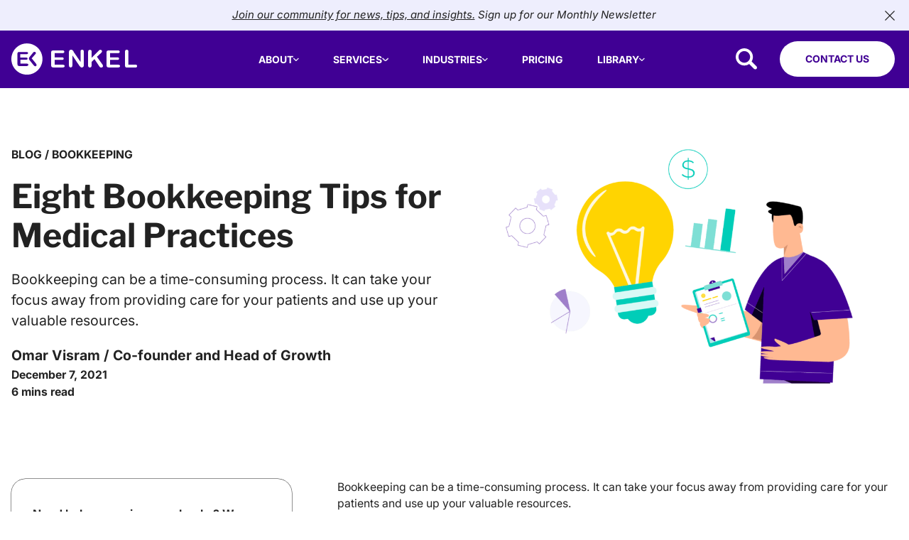

--- FILE ---
content_type: text/html; charset=UTF-8
request_url: https://www.enkel.ca/blog/bookkeeping/bookkeeping-tips-medical-practices-doctors/
body_size: 19065
content:
<!doctype html>
<html lang="en-US">
  <head>
  <meta charset="utf-8">
  <meta http-equiv="x-ua-compatible" content="ie=edge">
  <meta name="viewport" content="width=device-width, initial-scale=1, shrink-to-fit=no">
  <link rel="apple-touch-icon" sizes="57x57" href="https://cdn.shortpixel.ai/spai/q_glossy+ret_img+to_webp/www.enkel.ca/apple-icon-57x57.png" data-spai-egr="1">
  <link rel="apple-touch-icon" sizes="60x60" href="https://cdn.shortpixel.ai/spai/q_glossy+ret_img+to_webp/www.enkel.ca/apple-icon-60x60.png" data-spai-egr="1">
  <link rel="apple-touch-icon" sizes="72x72" href="https://cdn.shortpixel.ai/spai/q_glossy+ret_img+to_webp/www.enkel.ca/apple-icon-72x72.png" data-spai-egr="1">
  <link rel="apple-touch-icon" sizes="76x76" href="https://cdn.shortpixel.ai/spai/q_glossy+ret_img+to_webp/www.enkel.ca/apple-icon-76x76.png" data-spai-egr="1">
  <link rel="apple-touch-icon" sizes="114x114" href="https://cdn.shortpixel.ai/spai/q_glossy+ret_img+to_webp/www.enkel.ca/apple-icon-114x114.png" data-spai-egr="1">
  <link rel="apple-touch-icon" sizes="120x120" href="https://cdn.shortpixel.ai/spai/q_glossy+ret_img+to_webp/www.enkel.ca/apple-icon-120x120.png" data-spai-egr="1">
  <link rel="apple-touch-icon" sizes="144x144" href="https://cdn.shortpixel.ai/spai/q_glossy+ret_img+to_webp/www.enkel.ca/apple-icon-144x144.png" data-spai-egr="1">
  <link rel="apple-touch-icon" sizes="152x152" href="https://cdn.shortpixel.ai/spai/q_glossy+ret_img+to_webp/www.enkel.ca/apple-icon-152x152.png" data-spai-egr="1">
  <link rel="apple-touch-icon" sizes="180x180" href="https://cdn.shortpixel.ai/spai/q_glossy+ret_img+to_webp/www.enkel.ca/apple-icon-180x180.png" data-spai-egr="1">
  <link rel="icon" type="image/png" sizes="192x192"  href="https://cdn.shortpixel.ai/spai/q_glossy+ret_img+to_webp/www.enkel.ca/android-icon-192x192.png" data-spai-egr="1">
  <link rel="icon" type="image/png" sizes="32x32" href="https://cdn.shortpixel.ai/spai/q_glossy+ret_img+to_webp/www.enkel.ca/favicon-32x32.png" data-spai-egr="1">
  <link rel="icon" type="image/png" sizes="96x96" href="https://cdn.shortpixel.ai/spai/q_glossy+ret_img+to_webp/www.enkel.ca/favicon-96x96.png" data-spai-egr="1">
  <link rel="icon" type="image/png" sizes="16x16" href="https://cdn.shortpixel.ai/spai/q_glossy+ret_img+to_webp/www.enkel.ca/favicon-16x16.png" data-spai-egr="1">
  <link rel="manifest" href="/manifest.json">
  <meta name="msapplication-TileColor" content="#ffffff">
  <meta name="msapplication-TileImage" content="/ms-icon-144x144.png">
  <meta name="theme-color" content="#ffffff">
    <!-- Google Tag Manager -->
  <script>(function(w,d,s,l,i){w[l]=w[l]||[];w[l].push({'gtm.start':
  new Date().getTime(),event:'gtm.js'});var f=d.getElementsByTagName(s)[0],
  j=d.createElement(s),dl=l!='dataLayer'?'&l='+l:'';j.async=true;j.src=
  'https://www.googletagmanager.com/gtm.js?id='+i+dl;f.parentNode.insertBefore(j,f);
  })(window,document,'script','dataLayer','GTM-5S2HBVH');</script>
  <!-- End Google Tag Manager -->
  <meta name='robots' content='index, follow, max-image-preview:large, max-snippet:-1, max-video-preview:-1' />

	<!-- This site is optimized with the Yoast SEO Premium plugin v26.7 (Yoast SEO v26.7) - https://yoast.com/wordpress/plugins/seo/ -->
	<title>Helpful Bookkeeping Tips for Medical Practices</title>
	<meta name="description" content="Bookkeeping can be time consuming but there are ways to make the process easier for your medical practice. Check out our 8 bookkeeping tips!" />
	<link rel="canonical" href="https://www.enkel.ca/blog/bookkeeping/bookkeeping-tips-medical-practices-doctors/" />
	<meta property="og:locale" content="en_US" />
	<meta property="og:type" content="article" />
	<meta property="og:title" content="Eight Bookkeeping Tips for Medical Practices" />
	<meta property="og:description" content="Bookkeeping can be time consuming but there are ways to make the process easier for your medical practice. Check out our 8 bookkeeping tips!" />
	<meta property="og:url" content="https://www.enkel.ca/blog/bookkeeping/bookkeeping-tips-medical-practices-doctors/" />
	<meta property="og:site_name" content="Enkel Back-Office Solutions" />
	<meta property="article:publisher" content="https://www.facebook.com/enkel.biz/" />
	<meta property="article:published_time" content="2021-12-07T21:09:32+00:00" />
	<meta property="article:modified_time" content="2024-03-02T00:13:18+00:00" />
	<meta property="og:image" content="https://www.enkel.ca/wp-content/uploads/2021/12/doctors-medical-professionals-bookkeeping-tips.png" />
	<meta property="og:image:width" content="1380" />
	<meta property="og:image:height" content="830" />
	<meta property="og:image:type" content="image/png" />
	<meta name="author" content="Omar Visram" />
	<meta name="twitter:card" content="summary_large_image" />
	<meta name="twitter:creator" content="@Enkel_Biz" />
	<meta name="twitter:site" content="@Enkel_Biz" />
	<meta name="twitter:label1" content="Written by" />
	<meta name="twitter:data1" content="Omar Visram" />
	<meta name="twitter:label2" content="Est. reading time" />
	<meta name="twitter:data2" content="5 minutes" />
	<script type="application/ld+json" class="yoast-schema-graph">{"@context":"https://schema.org","@graph":[{"@type":"Article","@id":"https://www.enkel.ca/blog/bookkeeping/bookkeeping-tips-medical-practices-doctors/#article","isPartOf":{"@id":"https://www.enkel.ca/blog/bookkeeping/bookkeeping-tips-medical-practices-doctors/"},"author":{"name":"Omar Visram","@id":"https://www.enkel.ca/#/schema/person/aa66de8e5037ed5401972444ccd60e78"},"headline":"Eight Bookkeeping Tips for Medical Practices","datePublished":"2021-12-07T21:09:32+00:00","dateModified":"2024-03-02T00:13:18+00:00","mainEntityOfPage":{"@id":"https://www.enkel.ca/blog/bookkeeping/bookkeeping-tips-medical-practices-doctors/"},"wordCount":1050,"commentCount":0,"publisher":{"@id":"https://www.enkel.ca/#organization"},"image":{"@id":"https://www.enkel.ca/blog/bookkeeping/bookkeeping-tips-medical-practices-doctors/#primaryimage"},"thumbnailUrl":"https://www.enkel.ca/wp-content/uploads/2021/12/doctors-medical-professionals-bookkeeping-tips.png","keywords":["bookkeeping","bookkeeping tips","cloud-based accounting","doctors","medical professionals","small business advice","small business owners"],"articleSection":["Bookkeeping"],"inLanguage":"en-US","potentialAction":[{"@type":"CommentAction","name":"Comment","target":["https://www.enkel.ca/blog/bookkeeping/bookkeeping-tips-medical-practices-doctors/#respond"]}]},{"@type":"WebPage","@id":"https://www.enkel.ca/blog/bookkeeping/bookkeeping-tips-medical-practices-doctors/","url":"https://www.enkel.ca/blog/bookkeeping/bookkeeping-tips-medical-practices-doctors/","name":"Helpful Bookkeeping Tips for Medical Practices","isPartOf":{"@id":"https://www.enkel.ca/#website"},"primaryImageOfPage":{"@id":"https://www.enkel.ca/blog/bookkeeping/bookkeeping-tips-medical-practices-doctors/#primaryimage"},"image":{"@id":"https://www.enkel.ca/blog/bookkeeping/bookkeeping-tips-medical-practices-doctors/#primaryimage"},"thumbnailUrl":"https://www.enkel.ca/wp-content/uploads/2021/12/doctors-medical-professionals-bookkeeping-tips.png","datePublished":"2021-12-07T21:09:32+00:00","dateModified":"2024-03-02T00:13:18+00:00","description":"Bookkeeping can be time consuming but there are ways to make the process easier for your medical practice. Check out our 8 bookkeeping tips!","breadcrumb":{"@id":"https://www.enkel.ca/blog/bookkeeping/bookkeeping-tips-medical-practices-doctors/#breadcrumb"},"inLanguage":"en-US","potentialAction":[{"@type":"ReadAction","target":["https://www.enkel.ca/blog/bookkeeping/bookkeeping-tips-medical-practices-doctors/"]}]},{"@type":"ImageObject","inLanguage":"en-US","@id":"https://www.enkel.ca/blog/bookkeeping/bookkeeping-tips-medical-practices-doctors/#primaryimage","url":"https://www.enkel.ca/wp-content/uploads/2021/12/doctors-medical-professionals-bookkeeping-tips.png","contentUrl":"https://www.enkel.ca/wp-content/uploads/2021/12/doctors-medical-professionals-bookkeeping-tips.png","width":1380,"height":830,"caption":"doctors medical professionals bookkeeping tips"},{"@type":"BreadcrumbList","@id":"https://www.enkel.ca/blog/bookkeeping/bookkeeping-tips-medical-practices-doctors/#breadcrumb","itemListElement":[{"@type":"ListItem","position":1,"name":"Home","item":"https://www.enkel.ca/"},{"@type":"ListItem","position":2,"name":"Eight Bookkeeping Tips for Medical Practices"}]},{"@type":"WebSite","@id":"https://www.enkel.ca/#website","url":"https://www.enkel.ca/","name":"Enkel Back-Office Solutions","description":"Making Growth Happen","publisher":{"@id":"https://www.enkel.ca/#organization"},"potentialAction":[{"@type":"SearchAction","target":{"@type":"EntryPoint","urlTemplate":"https://www.enkel.ca/?s={search_term_string}"},"query-input":{"@type":"PropertyValueSpecification","valueRequired":true,"valueName":"search_term_string"}}],"inLanguage":"en-US"},{"@type":"Organization","@id":"https://www.enkel.ca/#organization","name":"Enkel Backoffice Solutions","url":"https://www.enkel.ca/","logo":{"@type":"ImageObject","inLanguage":"en-US","@id":"https://www.enkel.ca/#/schema/logo/image/","url":"https://www.enkel.ca/wp-content/uploads/2020/02/enkel-logo.svg","contentUrl":"https://www.enkel.ca/wp-content/uploads/2020/02/enkel-logo.svg","width":177,"height":45,"caption":"Enkel Backoffice Solutions"},"image":{"@id":"https://www.enkel.ca/#/schema/logo/image/"},"sameAs":["https://www.facebook.com/enkel.biz/","https://x.com/Enkel_Biz","https://www.linkedin.com/company/10427131/"],"description":"Enkel is on a mission to disrupt the delivery of accounting and bookkeeping services with transformational cloud-based accounting technology. Headquartered in Vancouver, Enkel provides bookkeeping, payroll, accounts payable, accounts receivable and controllership services to over 300 businesses and not-for-profit organizations Canada-wide.","legalName":"Enkel Backoffice Solutions","numberOfEmployees":{"@type":"QuantitativeValue","minValue":"51","maxValue":"200"}},{"@type":"Person","@id":"https://www.enkel.ca/#/schema/person/aa66de8e5037ed5401972444ccd60e78","name":"Omar Visram","image":{"@type":"ImageObject","inLanguage":"en-US","@id":"https://www.enkel.ca/#/schema/person/image/","url":"https://secure.gravatar.com/avatar/e6e30f8566f07311a4e6b51339438fa46968327ec3c29c9d69f0b97e9a39b936?s=96&d=identicon&r=g","contentUrl":"https://secure.gravatar.com/avatar/e6e30f8566f07311a4e6b51339438fa46968327ec3c29c9d69f0b97e9a39b936?s=96&d=identicon&r=g","caption":"Omar Visram"},"description":"Omar Visram is the Co-founder and CEO of Enkel. Enkel has supported thousands of organizations across Canada over the past decade with bookkeeping, payroll, controllership, CFO, accounts payable, and accounts receivable services.","url":"https://www.enkel.ca/blog/author/omar-visram/"}]}</script>
	<!-- / Yoast SEO Premium plugin. -->


<link rel='dns-prefetch' href='//js.hs-scripts.com' />
<link rel='dns-prefetch' href='//cdn.jsdelivr.net' />
<link rel='dns-prefetch' href='//www.googletagmanager.com' />
<link rel="alternate" type="application/rss+xml" title="Enkel Back-Office Solutions &raquo; Eight Bookkeeping Tips for Medical Practices Comments Feed" href="https://www.enkel.ca/blog/bookkeeping/bookkeeping-tips-medical-practices-doctors/feed/" />
<link rel="alternate" title="oEmbed (JSON)" type="application/json+oembed" href="https://www.enkel.ca/wp-json/oembed/1.0/embed?url=https%3A%2F%2Fwww.enkel.ca%2Fblog%2Fbookkeeping%2Fbookkeeping-tips-medical-practices-doctors%2F" />
<link rel="alternate" title="oEmbed (XML)" type="text/xml+oembed" href="https://www.enkel.ca/wp-json/oembed/1.0/embed?url=https%3A%2F%2Fwww.enkel.ca%2Fblog%2Fbookkeeping%2Fbookkeeping-tips-medical-practices-doctors%2F&#038;format=xml" />
<style id='wp-img-auto-sizes-contain-inline-css' type='text/css'>
img:is([sizes=auto i],[sizes^="auto," i]){contain-intrinsic-size:3000px 1500px}
/*# sourceURL=wp-img-auto-sizes-contain-inline-css */
</style>
<style id='wp-block-library-inline-css' type='text/css'>
:root{--wp-block-synced-color:#7a00df;--wp-block-synced-color--rgb:122,0,223;--wp-bound-block-color:var(--wp-block-synced-color);--wp-editor-canvas-background:#ddd;--wp-admin-theme-color:#007cba;--wp-admin-theme-color--rgb:0,124,186;--wp-admin-theme-color-darker-10:#006ba1;--wp-admin-theme-color-darker-10--rgb:0,107,160.5;--wp-admin-theme-color-darker-20:#005a87;--wp-admin-theme-color-darker-20--rgb:0,90,135;--wp-admin-border-width-focus:2px}@media (min-resolution:192dpi){:root{--wp-admin-border-width-focus:1.5px}}.wp-element-button{cursor:pointer}:root .has-very-light-gray-background-color{background-color:#eee}:root .has-very-dark-gray-background-color{background-color:#313131}:root .has-very-light-gray-color{color:#eee}:root .has-very-dark-gray-color{color:#313131}:root .has-vivid-green-cyan-to-vivid-cyan-blue-gradient-background{background:linear-gradient(135deg,#00d084,#0693e3)}:root .has-purple-crush-gradient-background{background:linear-gradient(135deg,#34e2e4,#4721fb 50%,#ab1dfe)}:root .has-hazy-dawn-gradient-background{background:linear-gradient(135deg,#faaca8,#dad0ec)}:root .has-subdued-olive-gradient-background{background:linear-gradient(135deg,#fafae1,#67a671)}:root .has-atomic-cream-gradient-background{background:linear-gradient(135deg,#fdd79a,#004a59)}:root .has-nightshade-gradient-background{background:linear-gradient(135deg,#330968,#31cdcf)}:root .has-midnight-gradient-background{background:linear-gradient(135deg,#020381,#2874fc)}:root{--wp--preset--font-size--normal:16px;--wp--preset--font-size--huge:42px}.has-regular-font-size{font-size:1em}.has-larger-font-size{font-size:2.625em}.has-normal-font-size{font-size:var(--wp--preset--font-size--normal)}.has-huge-font-size{font-size:var(--wp--preset--font-size--huge)}.has-text-align-center{text-align:center}.has-text-align-left{text-align:left}.has-text-align-right{text-align:right}.has-fit-text{white-space:nowrap!important}#end-resizable-editor-section{display:none}.aligncenter{clear:both}.items-justified-left{justify-content:flex-start}.items-justified-center{justify-content:center}.items-justified-right{justify-content:flex-end}.items-justified-space-between{justify-content:space-between}.screen-reader-text{border:0;clip-path:inset(50%);height:1px;margin:-1px;overflow:hidden;padding:0;position:absolute;width:1px;word-wrap:normal!important}.screen-reader-text:focus{background-color:#ddd;clip-path:none;color:#444;display:block;font-size:1em;height:auto;left:5px;line-height:normal;padding:15px 23px 14px;text-decoration:none;top:5px;width:auto;z-index:100000}html :where(.has-border-color){border-style:solid}html :where([style*=border-top-color]){border-top-style:solid}html :where([style*=border-right-color]){border-right-style:solid}html :where([style*=border-bottom-color]){border-bottom-style:solid}html :where([style*=border-left-color]){border-left-style:solid}html :where([style*=border-width]){border-style:solid}html :where([style*=border-top-width]){border-top-style:solid}html :where([style*=border-right-width]){border-right-style:solid}html :where([style*=border-bottom-width]){border-bottom-style:solid}html :where([style*=border-left-width]){border-left-style:solid}html :where(img[class*=wp-image-]){height:auto;max-width:100%}:where(figure){margin:0 0 1em}html :where(.is-position-sticky){--wp-admin--admin-bar--position-offset:var(--wp-admin--admin-bar--height,0px)}@media screen and (max-width:600px){html :where(.is-position-sticky){--wp-admin--admin-bar--position-offset:0px}}
/*# sourceURL=/wp-includes/css/dist/block-library/common.min.css */
</style>
<link rel='stylesheet' id='sage/main.css-css' href='https://www.enkel.ca/wp-content/themes/enkelwp/dist/styles/main_dcb9c538.css' type='text/css' media='all' />
<script type="text/javascript" src="https://www.enkel.ca/wp-includes/js/jquery/jquery.min.js?ver=3.7.1" id="jquery-core-js"></script>
<script type="text/javascript" src="https://www.enkel.ca/wp-includes/js/jquery/jquery-migrate.min.js?ver=3.4.1" id="jquery-migrate-js"></script>
<link rel="https://api.w.org/" href="https://www.enkel.ca/wp-json/" /><link rel="alternate" title="JSON" type="application/json" href="https://www.enkel.ca/wp-json/wp/v2/posts/15849" /><link rel='shortlink' href='https://www.enkel.ca/?p=15849' />
<meta name="generator" content="Site Kit by Google 1.170.0" />			<!-- DO NOT COPY THIS SNIPPET! Start of Page Analytics Tracking for HubSpot WordPress plugin v11.3.33-->
			<script class="hsq-set-content-id" data-content-id="blog-post">
				var _hsq = _hsq || [];
				_hsq.push(["setContentType", "blog-post"]);
			</script>
			<!-- DO NOT COPY THIS SNIPPET! End of Page Analytics Tracking for HubSpot WordPress plugin -->
			<meta name="ti-site-data" content="[base64]" /><style type="text/css">.recentcomments a{display:inline !important;padding:0 !important;margin:0 !important;}</style>            <script type="text/javascript" id="spai_js" data-cfasync="false" data-spai-excluded="true">
                document.documentElement.className += " spai_has_js";
                (function(w, d){
                    var b = d.getElementsByTagName('head')[0];
                    var s = d.createElement("script");
                    var v = ("IntersectionObserver" in w) ? "" : "-compat";
                    s.async = true; // This includes the script as async.
                    s.src = "https://cdn.shortpixel.ai/assets/js/bundles/spai-lib-bg" + v
                        + ".1.1.min.js?v=3.11.1";
                    w.spaiDomain = "cdn.shortpixel.ai";
                    w.spaiData = {
                        version: "3.11.1",
                        key: "spai",
                        customKeys: [],
                        quality: "glossy",
                        convert: "webp",
                        lqip: false,
                                                rootMargin: "500px",
                        crop: false,
                        sizeBreakpoints: {"on":false,"base":50,"rate":10},
                        backgroundsMaxWidth: 1920,
                        resizeStyleBackgrounds: false,
                        nativeLazyLoad: false,
                        safeLazyBackgrounds: false,
                        asyncInitialParsing: true,
                        debug: false,
                        doSelectors: [{"selectors":"img","type":"attr","targetAttr":"src","attrType":"url","lazy":true,"resize":true}],
                        exclusions: {"selectors":{".header-wrap img":{"lazy":0,"cdn":0,"resize":0,"lqip":0,"crop":-1},".page-hero img":{"lazy":0,"cdn":0,"resize":0,"lqip":0,"crop":-1}},"urls":{"regex:\/\\\/\\\/([^\\\/]*\\.|)gravatar.com\\\/\/":{"lazy":0,"cdn":0,"resize":0,"lqip":0,"crop":-1}}},
                        sizeFromImageSuffix: true,
                        ajax_url: "https://www.enkel.ca/wp-admin/admin-ajax.php"
                    };
                    b.appendChild(s);
                }(window, document));
            </script>
            <link rel="icon" href="https://cdn.shortpixel.ai/spai/q_glossy+ret_img+to_webp/www.enkel.ca/wp-content/uploads/2020/02/cropped-android-icon-192x192-1-300x300.png" data-spai-egr="1" sizes="32x32" />
<link rel="icon" href="https://cdn.shortpixel.ai/spai/q_glossy+ret_img+to_webp/www.enkel.ca/wp-content/uploads/2020/02/cropped-android-icon-192x192-1-300x300.png" data-spai-egr="1" sizes="192x192" />
<link rel="apple-touch-icon" href="https://cdn.shortpixel.ai/spai/q_glossy+ret_img+to_webp/www.enkel.ca/wp-content/uploads/2020/02/cropped-android-icon-192x192-1-300x300.png" data-spai-egr="1" />
<meta name="msapplication-TileImage" content="https://www.enkel.ca/wp-content/uploads/2020/02/cropped-android-icon-192x192-1-300x300.png" />
<link href="https://cdn.shortpixel.ai" rel="preconnect" crossorigin></head>
  <body class="wp-singular post-template post-template-views post-template-template-post-sidenav post-template-viewstemplate-post-sidenav single single-post postid-15849 single-format-standard wp-theme-enkelwpresources bookkeeping-tips-medical-practices-doctors app-data index-data singular-data single-data single-post-data single-post-bookkeeping-tips-medical-practices-doctors-data template-post-sidenav-data" x-data="{ searchOpen: false, navOpen: false, hideAnnouncementBar: window.enkel.getCookie('viewannouncement_JoinourcommunityfornewstipsandinsightsSignupforourMonthlyNewsletter') }">
    <!-- Google Tag Manager (noscript) -->
    <noscript><iframe src="https://www.googletagmanager.com/ns.html?id=GTM-5S2HBVH"
    height="0" width="0" style="display:none;visibility:hidden"></iframe></noscript>
    <!-- End Google Tag Manager (noscript) -->
    <div class="page-wrap">
            <div :class="{'show' : !hideAnnouncementBar}" class="announcement-bar bg-light-purple font-italic text-smd wp-editor">
      <div class="container-fluid container-lg d-block">
        <div class="row">
          <div class="col-12 text-sm-center inner">
                          <a href="https://www.enkel.ca/newsletter-subscription-form/">Join our community for news, tips, and insights.</a>
                                      <span>Sign up for our Monthly Newsletter</span>
                        <button @click="hideAnnouncementBar = true; window.enkel.setCookie('viewannouncement_JoinourcommunityfornewstipsandinsightsSignupforourMonthlyNewsletter', 'true')" class="close-announcement float-md-right pl-1"><svg class="text-primary" width="22" height="22" viewBox="0 0 32 32" fill="none" xmlns="http://www.w3.org/2000/svg">
<path d="M25.7071 24.2925C25.8 24.3855 25.8737 24.4958 25.924 24.6172C25.9743 24.7385 26.0002 24.8687 26.0002 25C26.0002 25.1314 25.9743 25.2615 25.924 25.3829C25.8737 25.5043 25.8 25.6146 25.7071 25.7075C25.6142 25.8005 25.5039 25.8742 25.3825 25.9244C25.2611 25.9747 25.131 26.0006 24.9996 26.0006C24.8682 26.0006 24.7381 25.9747 24.6167 25.9244C24.4953 25.8742 24.385 25.8005 24.2921 25.7075L15.9996 17.4138L7.70708 25.7075C7.51944 25.8952 7.26494 26.0006 6.99958 26.0006C6.73421 26.0006 6.47972 25.8952 6.29208 25.7075C6.10444 25.5199 5.99902 25.2654 5.99902 25C5.99902 24.7347 6.10444 24.4802 6.29208 24.2925L14.5859 16L6.29208 7.70757C6.10444 7.51992 5.99902 7.26543 5.99902 7.00007C5.99902 6.7347 6.10444 6.48021 6.29208 6.29257C6.47972 6.10492 6.73421 5.99951 6.99958 5.99951C7.26494 5.99951 7.51944 6.10492 7.70708 6.29257L15.9996 14.5863L24.2921 6.29257C24.4797 6.10493 24.7342 5.99951 24.9996 5.99951C25.265 5.99951 25.5195 6.10492 25.7071 6.29257C25.8947 6.48021 26.0002 6.7347 26.0002 7.00007C26.0002 7.26543 25.8947 7.51992 25.7071 7.70757L17.4134 16L25.7071 24.2925Z" fill="#222222"/>
</svg></button>
          </div>
        </div>
      </div>
    </div>
    <div class="header-wrap">
    <header class="text-sm banner navbar navbar-expand-lg navbar-dark bg-primary w-100"  x-ref="header">
      <div class="container-fluid container-lg d-block">
        <div class="row align-items-md-center">
          <div class="col-3 col-sm-2 d-block d-lg-none">
            <button class="navbar-toggler p-0 border-0 collapsed c-hamburger" type="button" data-toggle="collapse" data-target="#mobileNav" aria-controls="mainnav" aria-expanded="false" aria-label="Toggle navigation" @click="navOpen = !navOpen" x-on:resize.window="navOpen = false; searchOpen = false" @keyup.escape.window="navOpen = false; searchOpen = false">
              <span>toggle menu</span>
            </button>
          </div>
          <div class="col-7 col-sm-8 col-lg-3 text-center text-lg-left brand-wrap" itemscope itemtype="http://schema.org/Organization">
            <a class="brand" itemprop="url" href="https://www.enkel.ca/"><img src="[data-uri]" data-spai="1" width="177" data-no-lazy="1" itemprop="logo" alt="Enkel Back-Office Solutions Logo" /></a>
          </div>
          <div class="col-12 col-lg-9 px-0 px-lg-2">
            <div class="navbar-collapse flex-column flex-lg-row" id="mobileNav" x-bind:style="navOpen ? 'max-height: ' + window.enkel.mobileNavHeight() : ''">
              <ul class="navbar-nav mr-lg-auto w-100 w-lg-auto text-uppercase">
                                  <div class="menu-main-container"><ul id="menu-main" class="navbar-nav mr-auto"><li itemscope="itemscope" itemtype="https://www.schema.org/SiteNavigationElement" id="menu-item-21326" class="menu-item menu-item-type-post_type menu-item-object-page menu-item-has-children dropdown menu-item-21326 nav-item"><a title="About" href="https://www.enkel.ca/about-us/" aria-haspopup="true" aria-expanded="false" class="dropdown-toggle nav-link" id="menu-item-dropdown-21326">About</a>
<ul class="dropdown-menu" aria-labelledby="menu-item-dropdown-21326" role="menu">
	<li itemscope="itemscope" itemtype="https://www.schema.org/SiteNavigationElement" id="menu-item-24900" class="menu-item menu-item-type-post_type menu-item-object-page menu-item-24900 nav-item"><a title="About Enkel" href="https://www.enkel.ca/about-us/" class="dropdown-item">About Enkel</a></li>
	<li itemscope="itemscope" itemtype="https://www.schema.org/SiteNavigationElement" id="menu-item-9745" class="menu-item menu-item-type-post_type menu-item-object-page menu-item-9745 nav-item"><a title="Our Approach" href="https://www.enkel.ca/our-approach/" class="dropdown-item">Our Approach</a></li>
	<li itemscope="itemscope" itemtype="https://www.schema.org/SiteNavigationElement" id="menu-item-21327" class="menu-item menu-item-type-post_type menu-item-object-page menu-item-21327 nav-item"><a title="Careers" href="https://www.enkel.ca/about-us/careers/" class="dropdown-item">Careers</a></li>
	<li itemscope="itemscope" itemtype="https://www.schema.org/SiteNavigationElement" id="menu-item-21328" class="menu-item menu-item-type-post_type menu-item-object-page menu-item-21328 nav-item"><a title="Partners" href="https://www.enkel.ca/partners/" class="dropdown-item">Partners</a></li>
</ul>
</li>
<li itemscope="itemscope" itemtype="https://www.schema.org/SiteNavigationElement" id="menu-item-24747" class="menu-item menu-item-type-custom menu-item-object-custom menu-item-has-children dropdown menu-item-24747 nav-item"><a title="Services" href="#" aria-haspopup="true" aria-expanded="false" class="dropdown-toggle nav-link" id="menu-item-dropdown-24747">Services</a>
<ul class="dropdown-menu" aria-labelledby="menu-item-dropdown-24747" role="menu">
	<li itemscope="itemscope" itemtype="https://www.schema.org/SiteNavigationElement" id="menu-item-4034" class="menu-item menu-item-type-post_type menu-item-object-page menu-item-4034 nav-item"><a title="Bookkeeping" href="https://www.enkel.ca/services/bookkeeping/" class="dropdown-item">Bookkeeping</a></li>
	<li itemscope="itemscope" itemtype="https://www.schema.org/SiteNavigationElement" id="menu-item-21250" class="menu-item menu-item-type-post_type menu-item-object-page menu-item-21250 nav-item"><a title="Catch-Up Bookkeeping" href="https://www.enkel.ca/services/catch-up-bookkeeping-services/" class="dropdown-item">Catch-Up Bookkeeping</a></li>
	<li itemscope="itemscope" itemtype="https://www.schema.org/SiteNavigationElement" id="menu-item-3565" class="menu-item menu-item-type-post_type menu-item-object-page menu-item-3565 nav-item"><a title="Payroll" href="https://www.enkel.ca/services/payroll/" class="dropdown-item">Payroll</a></li>
	<li itemscope="itemscope" itemtype="https://www.schema.org/SiteNavigationElement" id="menu-item-4772" class="menu-item menu-item-type-post_type menu-item-object-page menu-item-4772 nav-item"><a title="Accounts Payable" href="https://www.enkel.ca/services/accounts-payable/" class="dropdown-item">Accounts Payable</a></li>
	<li itemscope="itemscope" itemtype="https://www.schema.org/SiteNavigationElement" id="menu-item-21249" class="menu-item menu-item-type-post_type menu-item-object-page menu-item-21249 nav-item"><a title="CFO Services" href="https://www.enkel.ca/services/outsourced-cfo-services/" class="dropdown-item">CFO Services</a></li>
	<li itemscope="itemscope" itemtype="https://www.schema.org/SiteNavigationElement" id="menu-item-24243" class="menu-item menu-item-type-post_type menu-item-object-page menu-item-24243 nav-item"><a title="Fractional Controller" href="https://www.enkel.ca/services/fractional-controller/" class="dropdown-item">Fractional Controller</a></li>
</ul>
</li>
<li itemscope="itemscope" itemtype="https://www.schema.org/SiteNavigationElement" id="menu-item-5413" class="menu-item menu-item-type-post_type menu-item-object-page menu-item-has-children dropdown menu-item-5413 nav-item"><a title="Industries" href="https://www.enkel.ca/solutions/" aria-haspopup="true" aria-expanded="false" class="dropdown-toggle nav-link" id="menu-item-dropdown-5413">Industries</a>
<ul class="dropdown-menu" aria-labelledby="menu-item-dropdown-5413" role="menu">
	<li itemscope="itemscope" itemtype="https://www.schema.org/SiteNavigationElement" id="menu-item-3937" class="menu-item menu-item-type-post_type menu-item-object-page menu-item-3937 nav-item"><a title="Nonprofits" href="https://www.enkel.ca/solutions/not-for-profit-bookkeeping-canada/" class="dropdown-item">Nonprofits</a></li>
	<li itemscope="itemscope" itemtype="https://www.schema.org/SiteNavigationElement" id="menu-item-5417" class="menu-item menu-item-type-custom menu-item-object-custom menu-item-5417 nav-item"><a title="eCommerce" href="https://www.enkel.ca/solutions/ecommerce-bookkeeping-accounting-services/" class="dropdown-item">eCommerce</a></li>
	<li itemscope="itemscope" itemtype="https://www.schema.org/SiteNavigationElement" id="menu-item-13901" class="menu-item menu-item-type-post_type menu-item-object-page menu-item-13901 nav-item"><a title="Retail" href="https://www.enkel.ca/solutions/bookkeeping-retail-business/" class="dropdown-item">Retail</a></li>
	<li itemscope="itemscope" itemtype="https://www.schema.org/SiteNavigationElement" id="menu-item-5419" class="menu-item menu-item-type-custom menu-item-object-custom menu-item-5419 nav-item"><a title="Technology" href="/solutions/bookkeeping-services-for-technology/" class="dropdown-item">Technology</a></li>
	<li itemscope="itemscope" itemtype="https://www.schema.org/SiteNavigationElement" id="menu-item-5418" class="menu-item menu-item-type-custom menu-item-object-custom menu-item-5418 nav-item"><a title="Professional Services" href="https://www.enkel.ca/solutions/bookkeeping-services-for-professional-services-consulting-firms/" class="dropdown-item">Professional Services</a></li>
	<li itemscope="itemscope" itemtype="https://www.schema.org/SiteNavigationElement" id="menu-item-10367" class="menu-item menu-item-type-post_type menu-item-object-page menu-item-10367 nav-item"><a title="Food and Beverage" href="https://www.enkel.ca/solutions/bookkeeping-services-for-food-and-beverage/" class="dropdown-item">Food and Beverage</a></li>
	<li itemscope="itemscope" itemtype="https://www.schema.org/SiteNavigationElement" id="menu-item-14110" class="menu-item menu-item-type-post_type menu-item-object-page menu-item-14110 nav-item"><a title="Gyms &#038; Fitness Studios" href="https://www.enkel.ca/solutions/bookkeeping-gyms/" class="dropdown-item">Gyms &#038; Fitness Studios</a></li>
	<li itemscope="itemscope" itemtype="https://www.schema.org/SiteNavigationElement" id="menu-item-11288" class="menu-item menu-item-type-post_type menu-item-object-page menu-item-11288 nav-item"><a title="Healthcare Organizations" href="https://www.enkel.ca/solutions/healthcare-bookkeeping/" class="dropdown-item">Healthcare Organizations</a></li>
</ul>
</li>
<li itemscope="itemscope" itemtype="https://www.schema.org/SiteNavigationElement" id="menu-item-5425" class="menu-item menu-item-type-custom menu-item-object-custom menu-item-5425 nav-item"><a title="Pricing" href="/pricing/" class="nav-link">Pricing</a></li>
<li itemscope="itemscope" itemtype="https://www.schema.org/SiteNavigationElement" id="menu-item-5429" class="menu-item menu-item-type-custom menu-item-object-custom menu-item-has-children dropdown menu-item-5429 nav-item"><a title="Library" href="https://www.enkel.ca/blog/" aria-haspopup="true" aria-expanded="false" class="dropdown-toggle nav-link" id="menu-item-dropdown-5429">Library</a>
<ul class="dropdown-menu" aria-labelledby="menu-item-dropdown-5429" role="menu">
	<li itemscope="itemscope" itemtype="https://www.schema.org/SiteNavigationElement" id="menu-item-5427" class="menu-item menu-item-type-post_type_archive menu-item-object-resources menu-item-5427 nav-item"><a title="Resources" href="https://www.enkel.ca/resources/" class="dropdown-item">Resources</a></li>
	<li itemscope="itemscope" itemtype="https://www.schema.org/SiteNavigationElement" id="menu-item-6484" class="menu-item menu-item-type-post_type_archive menu-item-object-case-studies menu-item-6484 nav-item"><a title="Case Studies" href="https://www.enkel.ca/case-studies/" class="dropdown-item">Case Studies</a></li>
	<li itemscope="itemscope" itemtype="https://www.schema.org/SiteNavigationElement" id="menu-item-3676" class="menu-item menu-item-type-post_type menu-item-object-page current_page_parent menu-item-3676 nav-item"><a title="Blog" href="https://www.enkel.ca/blog/" class="dropdown-item">Blog</a></li>
</ul>
</li>
</ul></div>
                              </ul>
              <div class="menu-right">
                <button class="ml-lg-2 my-3 my-lg-0 search-trigger" @click="searchOpen = !searchOpen"><svg class="" xmlns="http://www.w3.org/2000/svg" height="30" width="30" viewBox="0 0 119 119" style="enable-background:new 0 0 118.8 117.2" xml:space="preserve"><path d="M116 100.8 88.7 73.5C93.3 66.1 96 57.4 96 48 96 21.5 74.5 0 48 0S0 21.5 0 48s21.5 48 48 48c10.2 0 19.6-3.2 27.4-8.6l27 27c1.9 1.9 4.3 2.8 6.8 2.8s4.9-.9 6.8-2.8c3.7-3.8 3.7-9.9 0-13.6zM48 80.4c-17.9 0-32.4-14.5-32.4-32.4S30.1 15.6 48 15.6 80.4 30.1 80.4 48 65.9 80.4 48 80.4z" style="fill:#fff"/></svg></button>
                <a href="https://www.enkel.ca/contact-us/" class="btn btn-white btn-md ml-lg-1 my-3 my-lg-0" >Contact Us</a>
              </div>
            </div>
          </div>
        </div>
      </div>
    </header>
  </div>
      <div class="wrap" role="document">
        <div class="content">
          <main class="main">
                   <section id="article-hero" class="acf-block page-hero align text-default pb-sm">
  <div class="block-inner container-fluid container-lg">
    <div class="row align-items-center">
      <div class="col-12 col-md-6">
        <p class="font-weight-bold text-uppercase mb-2">
                      <a href="/blog/" class="text-body">Blog</a> / <a href="https://www.enkel.ca/blog/category/bookkeeping/" class="text-body">Bookkeeping</a>
                  </p>
        <h1 class="block-title mb-2">Eight Bookkeeping Tips for Medical Practices</h1>
        <div class="lead excerpt pb-2">Bookkeeping can be a time-consuming process. It can take your focus away from providing care for your patients and use up your valuable resources.&nbsp;</div>
        <div class="author d-flex align-items-center font-weight-bold">
          <div class="post-meta">
                        <p class="lead mb-0.5"><strong>Omar Visram / Co-founder and Head of Growth </strong></p>
                        <p class="line-height-tight mb-0.5">December 7, 2021</p>
            <p>6 mins read</p>
          </div>
        </div>
      </div>
      <div class="col-12 col-md-6 pt-3 pt-md-0 text-center text-md-right">
                  <div class="post-thumb d-inline-block pb-md-2"><img src="[data-uri]" data-spai="1" class="mw-100 rounded aspect-4-3" alt="Eight Bookkeeping Tips for Medical Practices" /></div>
              </div>
    </div>
  </div>
</section>
<article class="acf-block post-15849 post type-post status-publish format-standard has-post-thumbnail hentry category-bookkeeping tag-bookkeeping tag-bookkeeping-tips tag-cloud-based-accounting tag-doctors tag-medical-professionals tag-small-business-advice tag-small-business-owners">
  <div class="container-fluid pt-md-4 pb-5">
    <div class="row entry-content">
      <div class="d-none d-md-block col-12 col-md-4 mb-4 pinned-sidenav">
        <div class="side-nav">
          <div class="inner">
                                          <div class="h6 mb-1"><strong>Need help managing your books? We can help!</strong></div>
                            <a href="https://www.enkel.ca/contact-us/" class="h4s btn btn-link" target="_blank">Get in touch</a>
              <hr class="light mt-2 mb-2" />
                        <div class="h6 mb-1"><strong>Table of Contents</strong></div>
            <div class="toc list-unstyled">
                          </div>
          </div>
        </div>
      </div>
      <div class="col-12 col-md-8 pl-lg-4">
        
<p>Bookkeeping can be a time-consuming process. It can take your focus away from providing care for your patients and use up your valuable resources.&nbsp;</p>



<p>Fortunately, there are a few things that you can do to make the bookkeeping process for your medical practice an easier one. By implementing a few helpful tips, you can save yourself both time and money and ensure that you always have access to the most accurate and up-to-date financial information.</p>



<h2 class="wp-block-heading" id="h-1-go-paperless"><strong>1.</strong> <strong>Go paperless</strong></h2>



<p>Going paperless is a great choice, not only for the environment but for your medical practice as well. It can save you a significant amount of money on the cost of paper and ink.&nbsp;</p>



<p>Plus, when you issue electronic invoices to both insurers and patients, it reduces the need for physical document storage and speeds up collection time, <a href="https://www.enkel.ca/blog/bookkeeping/cloud-technology-improve-cash-flow/" target="_blank" rel="noreferrer noopener">improving your cash flow</a>.</p>



<section class="acf-block post-cta align bg-white text-default">
  <div class="block-inner container-fluid shadow-card">
    <div class="row align-items-center">
      <div class="col-12 col-md-6">
                  <h3 class="mb-1 wp-block-heading">15 Must-Track Metrics &amp; KPIs for Nonprofit Success</h3>
                          <div class="block-intro mb-2">The Numbers You Should Track to Build Financial Resilience and Drive Impact</div>
                <a href="https://www.enkel.ca/resources/must-track-metrics-and-kpis-for-nonprofits/" class="btn btn-link">Read More</a>
      </div>
      <div class="col-md-6">
                  <img decoding="async" src="[data-uri]" data-spai="1" alt="" />
              </div>
    </div>
  </div>
</section>
<h2 class="wp-block-heading" id="h-2-use-a-cloud-based-accounting-software"><strong>2.</strong> <strong>Use a cloud-based accounting software</strong></h2>



<p>A<a href="https://www.enkel.ca/blog/technology/cloud-accounting-software/" target="_blank" rel="noreferrer noopener"> cloud-based accounting software</a> program is the perfect way to keep all your data secure and easily accessible. When you use a cloud-based program, you can access your financial data from anywhere and on any device, giving you complete financial visibility at all times.&nbsp;</p>



<p>Software like<a href="https://quickbooks.intuit.com/ca/accounting-software/" target="_blank" rel="noreferrer noopener nofollow"> QuickBooks Online</a> and<a href="https://www.xero.com/ca/accounting-software/all-features/" target="_blank" rel="noreferrer noopener nofollow"> Xero</a> are excellent options, especially for smaller-sized practices.</p>



<h2 class="wp-block-heading" id="h-3-customize-your-chart-of-accounts"><strong>3.</strong> <strong>Customize your chart of accounts</strong></h2>



<p>Your chart of accounts is integral to how your transactions are organized, and reports are presented. Many businesses start off by using a standardized chart of accounts, and as a result, they are unable to gather valuable insights from their financial statements.</p>



<p>Medical practices have specific income, expenses, and liabilities which need to be classified correctly. You may want to create revenue sub-accounts for different types of services, physician wages, staff wages, PPE supplies, and equipment depreciation, to name a few. Spend some time discussing these factors with your accountant before setting up your chart of accounts.</p>



<h2 class="wp-block-heading" id="h-4-leverage-your-emr-for-accounting-data"><strong>4.</strong> <strong>Leverage your EMR for accounting data</strong></h2>



<p>When choosing an electronic medical record system, you should look for one that can easily integrate with your accounting software. Your EMR is an essential data source for your clinic, and you should take advantage of it to gather revenue and billing data.&nbsp;</p>



<p>There are numerous EMR systems on the market, such as the <a href="https://jane.app/features" target="_blank" rel="noreferrer noopener nofollow">Jane App</a>, <a href="https://www.cliniko.com/features/" target="_blank" rel="noreferrer noopener nofollow">Cliniko</a>, and <a href="https://www.junoemr.com/features/" target="_blank" rel="noreferrer noopener nofollow">Juno</a>, which can assist you with a wide variety of different tasks such as scheduling, charting, invoicing, and billing.</p>



<h2 class="wp-block-heading" id="h-5-nbsp-separate-your-personal-and-business-accounts"><strong>5.</strong>&nbsp;<strong>Separate your personal and business accounts</strong></h2>



<p>Many small business owners make a common mistake in combining their personal and business finances. Not only can this make the accounting process a much more complicated one, but it looks unprofessional to lenders and investors as well.</p>



<p>When you<a href="https://www.enkel.ca/blog/bookkeeping/separate-business-personal-bank-accounts/" target="_blank" rel="noreferrer noopener"> keep your personal and business accounts separate</a>, it makes for easier bookkeeping. There is no need to split your personal expenses from your clinic's expenses. It also gives you good visibility on your cash flow, allowing you to easily see the cash flow situation for your practice.&nbsp;</p>



<p>Plus, your accountant will have a much simpler time identifying transactions that will count as tax deductions for your business when <a href="https://www.enkel.ca/blog/accounting/prepare-business-for-tax-season-canada/" target="_blank" rel="noreferrer noopener">tax season</a> rolls around.</p>



<h2 class="wp-block-heading" id="h-6-nbsp-keep-track-of-your-equipment-and-depreciation"><strong>6.</strong>&nbsp;<strong>Keep track of your equipment and depreciation</strong></h2>



<p>Computers, blood pressure monitors, examination tables, and diagnostic equipment are all assets for your practice. These equipment are assets that should be depreciated over their useful life.&nbsp;</p>



<p>If you categorize your equipment purchases as an expense at the time of purchase, you will be misstating your costs for that month. Instead, you need to manage and track the depreciation value of all your equipment every year.</p>



<h2 class="wp-block-heading" id="h-7-nbsp-set-up-tracking-for-multiple-locations"><strong>7.</strong>&nbsp;<strong>Set up tracking for multiple locations</strong></h2>



<p>If you have multiple practice locations, you need to ensure that you are tracking the performance of each individual site instead of just following the consolidated performance of all your locations.&nbsp;</p>



<p>By looking at each location's performance individually, you can compare how each is doing from a profitability standpoint and can identify areas that need improvement.</p>



<h2 class="wp-block-heading" id="h-8-hire-a-professional-to-take-care-of-your-books">8. <strong>Hire a professional to take care of your books</strong></h2>



<p>Your financial data is crucial to the health and wellbeing of your practice. Because of this, your bookkeeping should be left in the hands of a trained professional.&nbsp;</p>



<p>Many practices will leave this job to the receptionist, resulting in mistakes and errors. Other practices will leave everything in the hands of their accountant at year-end. When this happens, you don't get visibility on your cash flow and can't see how your practice is performing throughout the year.</p>



<p>To avoid these problems, make sure that you employ the talent of an experienced bookkeeper. <a href="https://www.enkel.ca/blog/bookkeeping/how-much-does-it-cost-to-hire-a-bookkeeper-in-canada/" target="_blank" rel="noreferrer noopener">Hiring a full-time bookkeeper</a> might not make economical sense for your clinic. If so, <a href="https://www.enkel.ca/blog/bookkeeping/outsourced-bookkeeping-how-it-works/" target="_blank" rel="noreferrer noopener">outsourcing your bookkeeping</a> might be a better option.&nbsp;</p>



<p>An<a href="https://www.enkel.ca/blog/bookkeeping/business-process-outsourcing/" target="_blank" rel="noreferrer noopener"> outsourced bookkeeping team</a> will ensure that you always have good visibility of your finances and identify areas that need improvement. Plus, they will be able to scale alongside your business as it grows.</p>



<p>By following these helpful tips, you will be able to keep your books accurate and up-to-date all year long. It will be easy to track your financial data, and you will be able to identify areas of your business that need to be changed and areas that are ready for growth.&nbsp;</p>



<p>At Enkel, we know what it takes to <a href="https://www.enkel.ca/solutions/bookkeeping-services-doctors-medical-professionals-clinics/" target="_blank" rel="noreferrer noopener">manage your practice's books</a> and can help save you both time and money. When you trust us to handle your essential financial data, we can keep you organized and give you peace of mind knowing that your <a href="https://www.enkel.ca/services/bookkeeping/" target="_blank" rel="noreferrer noopener">bookkeeping</a> is well managed. For more information on how we can help your medical practice,<a href="https://www.enkel.ca/contact-us/" target="_blank" rel="noreferrer noopener"> contact Enkel today</a>.</p>



<h2 class="wp-block-heading" id="h-how-we-select-and-evaluate-our-recommended-software">How We Select and Evaluate Our Recommended Software</h2>



<p>We thoroughly research and test the apps we include in our regular workflow for Client bookkeeping services. After deciding on criteria for evaluating the software and then researching the app itself, we tested the app, noting its strengths and weaknesses. We then work with the app for at least a few weeks before deciding whether to recommend it to our readers. We use the software as it was designed for its intended tasks. For <a href="https://www.enkel.ca/how-we-select-bookkeeping-and-associated-software/">a detailed walk-through of how we select and evaluate software, please see the details of our process</a>.</p>



<h2 class="wp-block-heading has-medium-font-size" id="h-enkel-receives-no-consideration-or-compensation-from-software-publishers-for-featuring-their-software-in-our-blog-articles">Enkel receives no consideration or compensation from software publishers for featuring their software in our blog articles.</h2>
      </div>
    </div>
  </div>
</article>
<section id="post_author" class="acf-block quote align bg-light-purple alignfull background-color text-default pt-sm pb-sm">
  <div class="block-inner container-fluid">
    <div class="row align-items-center">
      <div class="col-12 col-md-4 mb-3 mb-md-0 text-center">
        <div class="author-photo "><img src="[data-uri]" data-spai="1" alt="omar-visram-white-bg" class="h-auto avatar photo" style="max-width: 300px;" /></div>
      </div>
      <div class="col-12 col-md-8 pl-lg-4">
                  <h5 class="mb-1">About Omar Visram / Co-founder and Head of Growth </h5>
          <div class="lead">Omar Visram is the Co-founder and CEO of Enkel. Enkel has supported thousands of organizations across Canada over the past decade with bookkeeping, payroll, controllership, CFO, accounts payable, and accounts receivable services.</div>
              </div>
    </div>
  </div>
</section>
<section id="related_posts" class="acf-block overflow-hidden">
  <!--fwp-loop-->
<div class="block-inner container-fluid pb-4">
                  <div class="row">
                      <div class="col-12 pb-0 text-center">
                          <div class="h2 text-transform-none">Keep reading/related articles</div>
                      </div>
                  </div>
                  <div class="row cards pt-4">
      <article class="col-12 col-sm-6 col-md-4 mb-4">
  <div class="card card-blog h-100 with-link">
        <img src="[data-uri]" data-spai="1" alt="Financial Management for Canadian Sports Organizations Thumbnail" class="w-100 img-jpg aspect-4-3">
    <div class="card-body pt-3 px-3">
      <div class="mb-1"><div class="text-uppercase font-weight-bold small"><span class="badge">Bookkeeping</span></div>
</div>
      <h3 class="card-text mb-0">Financial Management for Canadian Sports Organizations</h3>
    </div>
    <div class="card-footer pb-3 px-3 pt-0">
      <a href="https://www.enkel.ca/blog/bookkeeping/financial-management-canadian-sports-organizations-playbook/" class="btn btn-link pb-0 stretched-link">Learn more</a>
    </div>
  </div>
</article>
<article class="col-12 col-sm-6 col-md-4 mb-4">
  <div class="card card-blog h-100 with-link">
        <img src="[data-uri]" data-spai="1" alt="Beyond Bookkeeping: Bridging the Finance Leadership Gap with Fractional CFO and Controller Services Thumbnail" class="w-100 img-jpg aspect-4-3">
    <div class="card-body pt-3 px-3">
      <div class="mb-1"><div class="text-uppercase font-weight-bold small"><span class="badge">Bookkeeping</span></div>
</div>
      <h3 class="card-text mb-0">Beyond Bookkeeping: Bridging the Finance Leadership Gap with Fractional CFO and Controller Services</h3>
    </div>
    <div class="card-footer pb-3 px-3 pt-0">
      <a href="https://www.enkel.ca/blog/bookkeeping/fractional-cfo-controller-services/" class="btn btn-link pb-0 stretched-link">Learn more</a>
    </div>
  </div>
</article>
<article class="col-12 col-sm-6 col-md-4 mb-4">
  <div class="card card-blog h-100 with-link">
        <img src="[data-uri]" data-spai="1" alt="Best Bookkeeping Tools for Canadian Small Businesses Thumbnail" class="w-100 img-jpg aspect-4-3">
    <div class="card-body pt-3 px-3">
      <div class="mb-1"><div class="text-uppercase font-weight-bold small"><span class="badge">Technology</span></div>
</div>
      <h3 class="card-text mb-0">Best Bookkeeping Tools for Canadian Small Businesses</h3>
    </div>
    <div class="card-footer pb-3 px-3 pt-0">
      <a href="https://www.enkel.ca/blog/technology/best-bookkeeping-tools-small-business-canada/" class="btn btn-link pb-0 stretched-link">Learn more</a>
    </div>
  </div>
</article>
 </div>
              </div>
</section>
<section id="post_footer_cta" class="acf-block quote align bg-purple alignfull background-color text-default">
    <div class="block-inner container-fluid">
    <div class="row">
      <div class="col-12">
        <div class="quote-wrap row">
          <div class="col-12 text-center">
                          <h2 class="mb-2">Need help managing your books?</h2>
                                                  <a href="https://www.enkel.ca/contact-us/" class="btn btn-white mb-2" target="_blank">Get in touch</a>
                      </div>
        </div>
      </div>
    </div>
  </div>
  </section>
            </main>
                  </div>
      </div>
            <footer class="bg-white content-info">
  <div class="footer-inner pt-5 pb-3">
    <div class="container-fluid prx-0 px-md-3">
      <div class="row">
                <div class="col-12 col-md-3 px-1.5 px-md-0 pb-3 footer-contact">
          <a class="brand d-inline-block mb-2" href="https://www.enkel.ca/"><img src="[data-uri]" data-spai="1" alt="Enkel Back-Office Solutions Logo" width="208" height="53" /></a>
          <p class="text-sm  mb-2">In 2016, Enkel was launched with a simple premise: You can’t build a great business without good books.</p>
          <div class="social-profiles">
                                      <a href="https://www.facebook.com/enkel.backoffice/" target="_blank"><img src="[data-uri]" data-spai="1" alt="Facebook Logo" class="aspect-square object-contain" /></a>
                          <a href="https://www.instagram.com/enkel.backoffice/" target="_blank"><img src="[data-uri]" data-spai="1" alt="Instagram Logo" class="aspect-square object-contain" /></a>
                          <a href="https://x.com/enkelbackoffice" target="_blank"><img src="[data-uri]" data-spai="1" alt="X.com Logo" class="aspect-square object-contain" /></a>
                          <a href="https://www.linkedin.com/company/enkel-backoffice-solutions/" target="_blank"><img src="[data-uri]" data-spai="1" alt="LinkedIn Logo" class="aspect-square object-contain" /></a>
                          <a href="https://www.youtube.com/channel/UC_FSWcFeBwmR_ZUVYWgXoTQ" target="_blank"><img src="[data-uri]" data-spai="1" alt="Youtube Logo" class="aspect-square object-contain" /></a>
                      </div>
        </div>
        <div class="col-12 col-md-8 offset-md-1 pb-md-3 pt-md-1 px-0 px-sm-2">
                      <div class="menu-footer-container"><ul id="menu-footer" class="footer-nav nav"><li id="menu-item-5454" class="menu-item menu-item-type-post_type menu-item-object-page menu-item-has-children menu-item-5454"><a href="https://www.enkel.ca/about-us/">Company</a>
<ul class="sub-menu">
	<li id="menu-item-5452" class="menu-item menu-item-type-post_type menu-item-object-page menu-item-5452"><a href="https://www.enkel.ca/about-us/">About</a></li>
	<li id="menu-item-9746" class="menu-item menu-item-type-post_type menu-item-object-page menu-item-9746"><a href="https://www.enkel.ca/our-approach/">Our Approach</a></li>
	<li id="menu-item-6461" class="menu-item menu-item-type-post_type menu-item-object-page menu-item-6461"><a href="https://www.enkel.ca/pricing/">Pricing</a></li>
	<li id="menu-item-5453" class="menu-item menu-item-type-post_type menu-item-object-page menu-item-5453"><a href="https://www.enkel.ca/about-us/careers/">Careers</a></li>
	<li id="menu-item-5455" class="menu-item menu-item-type-custom menu-item-object-custom menu-item-5455"><a href="/partners/">Partners</a></li>
</ul>
</li>
<li id="menu-item-24748" class="menu-item menu-item-type-custom menu-item-object-custom menu-item-has-children menu-item-24748"><a href="#">Services</a>
<ul class="sub-menu">
	<li id="menu-item-5432" class="menu-item menu-item-type-post_type menu-item-object-page menu-item-5432"><a href="https://www.enkel.ca/services/bookkeeping/">Bookkeeping</a></li>
	<li id="menu-item-5433" class="menu-item menu-item-type-post_type menu-item-object-page menu-item-5433"><a href="https://www.enkel.ca/services/payroll/">Payroll</a></li>
	<li id="menu-item-5434" class="menu-item menu-item-type-post_type menu-item-object-page menu-item-5434"><a href="https://www.enkel.ca/services/accounts-payable/">Accounts Payable</a></li>
	<li id="menu-item-11097" class="menu-item menu-item-type-post_type menu-item-object-page menu-item-11097"><a href="https://www.enkel.ca/services/fractional-controller/">Fractional Controller</a></li>
	<li id="menu-item-9962" class="menu-item menu-item-type-post_type menu-item-object-page menu-item-9962"><a href="https://www.enkel.ca/services/catch-up-bookkeeping-services/">Catch-Up Bookkeeping</a></li>
</ul>
</li>
<li id="menu-item-5436" class="two-col-submenu menu-item menu-item-type-post_type menu-item-object-page menu-item-has-children menu-item-5436"><a href="https://www.enkel.ca/solutions/">Industries</a>
<ul class="sub-menu">
	<li id="menu-item-5442" class="menu-item menu-item-type-post_type menu-item-object-page menu-item-5442"><a href="https://www.enkel.ca/solutions/not-for-profit-bookkeeping-canada/">Nonprofits</a></li>
	<li id="menu-item-5443" class="menu-item menu-item-type-custom menu-item-object-custom menu-item-5443"><a href="https://www.enkel.ca/solutions/ecommerce-bookkeeping-accounting-services/">eCommerce</a></li>
	<li id="menu-item-13900" class="menu-item menu-item-type-post_type menu-item-object-page menu-item-13900"><a href="https://www.enkel.ca/solutions/bookkeeping-retail-business/">Retail</a></li>
	<li id="menu-item-10376" class="menu-item menu-item-type-post_type menu-item-object-page menu-item-10376"><a href="https://www.enkel.ca/solutions/tech-bookkeeping/">Technology</a></li>
	<li id="menu-item-5444" class="menu-item menu-item-type-custom menu-item-object-custom menu-item-5444"><a href="https://www.enkel.ca/solutions/bookkeeping-services-for-professional-services-consulting-firms/">Professional Services</a></li>
	<li id="menu-item-10375" class="menu-item menu-item-type-post_type menu-item-object-page menu-item-10375"><a href="https://www.enkel.ca/solutions/bookkeeping-services-for-food-and-beverage/">Food and Beverage</a></li>
	<li id="menu-item-14111" class="menu-item menu-item-type-post_type menu-item-object-page menu-item-14111"><a href="https://www.enkel.ca/solutions/bookkeeping-gyms/">Gyms &#038; Fitness Studios</a></li>
	<li id="menu-item-11286" class="menu-item menu-item-type-post_type menu-item-object-page menu-item-11286"><a href="https://www.enkel.ca/solutions/healthcare-bookkeeping/">Healthcare Organizations</a></li>
</ul>
</li>
<li id="menu-item-5449" class="menu-item menu-item-type-post_type_archive menu-item-object-resources menu-item-has-children menu-item-5449"><a href="https://www.enkel.ca/resources/">Library</a>
<ul class="sub-menu">
	<li id="menu-item-6467" class="menu-item menu-item-type-custom menu-item-object-custom menu-item-6467"><a href="/resources/">Resources</a></li>
	<li id="menu-item-6483" class="menu-item menu-item-type-post_type_archive menu-item-object-case-studies menu-item-6483"><a href="https://www.enkel.ca/case-studies/">Case Studies</a></li>
	<li id="menu-item-5451" class="menu-item menu-item-type-post_type menu-item-object-page current_page_parent menu-item-5451"><a href="https://www.enkel.ca/blog/">Blog</a></li>
</ul>
</li>
</ul></div>
                  </div>
                <div class="col-12 small px-1.5 px-md-0 text-sm copyright">
          <hr class="dark copyright-divider">
          &copy; 2026 Enkel Backoffice Solutions

                      <ul id="menu-copyright-nav" class="list-inline d-block d-md-inline pl-md-3"><li id="menu-item-5466" class="menu-item menu-item-type-post_type menu-item-object-page menu-item-5466"><a href="https://www.enkel.ca/enkel-privacy-policy/">Privacy Policy</a></li>
<li id="menu-item-7232" class="menu-item menu-item-type-post_type menu-item-object-page menu-item-7232"><a href="https://www.enkel.ca/enkel-terms-and-conditions/">Terms and Conditions</a></li>
<li id="menu-item-7244" class="menu-item menu-item-type-post_type menu-item-object-page menu-item-7244"><a href="https://www.enkel.ca/enkel-cookie-policy/">Cookie Policy</a></li>
<li id="menu-item-21243" class="menu-item menu-item-type-post_type menu-item-object-page menu-item-21243"><a href="https://www.enkel.ca/land-acknowledgement/">Land Acknowledgement</a></li>
</ul>
                  </div>
      </div>
    </div>
  </div>
</footer>
<script type='text/javascript' src='https://platform-api.sharethis.com/js/sharethis.js#property=6021b8bee83dc40011356b0e&product=sticky-share-buttons' async='async'></script>

<div id="sitesearch" :class="{'open' : searchOpen}" class="site-search-modal bg-white d-flex align-items-center justify-content-center">
  <div class="inner p-2 p-sm-4 mw-md-80 mw-lg-70">
    <div class="d-flex align-items-center mb-4">
      <form action="https://www.enkel.ca/search/" method="get" class="facetwp-facet facetwp-type-search w-100 mb-0">
        <div class="facetwp-input-wrap">
          <input type="text" value="" name="_site_search" placeholder="Search...">
          <button type="submit"><i class="facetwp-icon"></i></button>
        </div>
      </form>
      <div class="pl-2 pl-sm-3">
        <button class="close-modal" @click="searchOpen = false" data-parent="#sitesearch"><?xml version="1.0" encoding="utf-8"?>
<svg class="fill-primary" version="1.1" id="Layer_1" xmlns="http://www.w3.org/2000/svg" xmlns:xlink="http://www.w3.org/1999/xlink" x="0px" y="0px"
	 viewBox="0 0 20 22" width="30" height="30" style="enable-background:new 0 0 20 22;" xml:space="preserve">
<polygon fill="#400094" class="st0" points="19.9,1.8 18.1,0.2 10,9.2 1.9,0.2 0.1,1.8 8.4,11 0.1,20.2 1.9,21.8 10,12.8 18.1,21.8 19.9,20.2
	11.6,11 "/>
</svg></button>
      </div>
    </div>
    <div class="h4 font-weight-bold">Try searching for</div>
    
    <div class="sample-searches mw-lg-70">
              <a href="https://www.enkel.ca/search/?_site_search=Bookkeeping" class="btn btn-md btn-primary mr-1 mb-1">Bookkeeping</a>
              <a href="https://www.enkel.ca/search/?_site_search=Payroll" class="btn btn-md btn-primary mr-1 mb-1">Payroll</a>
              <a href="https://www.enkel.ca/search/?_site_search=Services" class="btn btn-md btn-primary mr-1 mb-1">Services</a>
              <a href="https://www.enkel.ca/search/?_site_search=Pricing+Packages" class="btn btn-md btn-primary mr-1 mb-1">Pricing Packages</a>
              <a href="https://www.enkel.ca/search/?_site_search=Case+Studies" class="btn btn-md btn-primary mr-1 mb-1">Case Studies</a>
          </div>
  </div>
</div>
      <script type="speculationrules">
{"prefetch":[{"source":"document","where":{"and":[{"href_matches":"/*"},{"not":{"href_matches":["/wp-*.php","/wp-admin/*","/wp-content/uploads/*","/wp-content/*","/wp-content/plugins/*","/wp-content/themes/enkelwp/resources/*","/*\\?(.+)"]}},{"not":{"selector_matches":"a[rel~=\"nofollow\"]"}},{"not":{"selector_matches":".no-prefetch, .no-prefetch a"}}]},"eagerness":"conservative"}]}
</script>
<style id='wp-block-paragraph-inline-css' type='text/css'>
.is-small-text{font-size:.875em}.is-regular-text{font-size:1em}.is-large-text{font-size:2.25em}.is-larger-text{font-size:3em}.has-drop-cap:not(:focus):first-letter{float:left;font-size:8.4em;font-style:normal;font-weight:100;line-height:.68;margin:.05em .1em 0 0;text-transform:uppercase}body.rtl .has-drop-cap:not(:focus):first-letter{float:none;margin-left:.1em}p.has-drop-cap.has-background{overflow:hidden}:root :where(p.has-background){padding:1.25em 2.375em}:where(p.has-text-color:not(.has-link-color)) a{color:inherit}p.has-text-align-left[style*="writing-mode:vertical-lr"],p.has-text-align-right[style*="writing-mode:vertical-rl"]{rotate:180deg}
/*# sourceURL=https://www.enkel.ca/wp-includes/blocks/paragraph/style.min.css */
</style>
<style id='wp-block-heading-inline-css' type='text/css'>
h1:where(.wp-block-heading).has-background,h2:where(.wp-block-heading).has-background,h3:where(.wp-block-heading).has-background,h4:where(.wp-block-heading).has-background,h5:where(.wp-block-heading).has-background,h6:where(.wp-block-heading).has-background{padding:1.25em 2.375em}h1.has-text-align-left[style*=writing-mode]:where([style*=vertical-lr]),h1.has-text-align-right[style*=writing-mode]:where([style*=vertical-rl]),h2.has-text-align-left[style*=writing-mode]:where([style*=vertical-lr]),h2.has-text-align-right[style*=writing-mode]:where([style*=vertical-rl]),h3.has-text-align-left[style*=writing-mode]:where([style*=vertical-lr]),h3.has-text-align-right[style*=writing-mode]:where([style*=vertical-rl]),h4.has-text-align-left[style*=writing-mode]:where([style*=vertical-lr]),h4.has-text-align-right[style*=writing-mode]:where([style*=vertical-rl]),h5.has-text-align-left[style*=writing-mode]:where([style*=vertical-lr]),h5.has-text-align-right[style*=writing-mode]:where([style*=vertical-rl]),h6.has-text-align-left[style*=writing-mode]:where([style*=vertical-lr]),h6.has-text-align-right[style*=writing-mode]:where([style*=vertical-rl]){rotate:180deg}
/*# sourceURL=https://www.enkel.ca/wp-includes/blocks/heading/style.min.css */
</style>
<style id='global-styles-inline-css' type='text/css'>
:root{--wp--preset--aspect-ratio--square: 1;--wp--preset--aspect-ratio--4-3: 4/3;--wp--preset--aspect-ratio--3-4: 3/4;--wp--preset--aspect-ratio--3-2: 3/2;--wp--preset--aspect-ratio--2-3: 2/3;--wp--preset--aspect-ratio--16-9: 16/9;--wp--preset--aspect-ratio--9-16: 9/16;--wp--preset--color--black: #000000;--wp--preset--color--cyan-bluish-gray: #abb8c3;--wp--preset--color--white: #ffffff;--wp--preset--color--pale-pink: #f78da7;--wp--preset--color--vivid-red: #cf2e2e;--wp--preset--color--luminous-vivid-orange: #ff6900;--wp--preset--color--luminous-vivid-amber: #fcb900;--wp--preset--color--light-green-cyan: #7bdcb5;--wp--preset--color--vivid-green-cyan: #00d084;--wp--preset--color--pale-cyan-blue: #8ed1fc;--wp--preset--color--vivid-cyan-blue: #0693e3;--wp--preset--color--vivid-purple: #9b51e0;--wp--preset--gradient--vivid-cyan-blue-to-vivid-purple: linear-gradient(135deg,rgb(6,147,227) 0%,rgb(155,81,224) 100%);--wp--preset--gradient--light-green-cyan-to-vivid-green-cyan: linear-gradient(135deg,rgb(122,220,180) 0%,rgb(0,208,130) 100%);--wp--preset--gradient--luminous-vivid-amber-to-luminous-vivid-orange: linear-gradient(135deg,rgb(252,185,0) 0%,rgb(255,105,0) 100%);--wp--preset--gradient--luminous-vivid-orange-to-vivid-red: linear-gradient(135deg,rgb(255,105,0) 0%,rgb(207,46,46) 100%);--wp--preset--gradient--very-light-gray-to-cyan-bluish-gray: linear-gradient(135deg,rgb(238,238,238) 0%,rgb(169,184,195) 100%);--wp--preset--gradient--cool-to-warm-spectrum: linear-gradient(135deg,rgb(74,234,220) 0%,rgb(151,120,209) 20%,rgb(207,42,186) 40%,rgb(238,44,130) 60%,rgb(251,105,98) 80%,rgb(254,248,76) 100%);--wp--preset--gradient--blush-light-purple: linear-gradient(135deg,rgb(255,206,236) 0%,rgb(152,150,240) 100%);--wp--preset--gradient--blush-bordeaux: linear-gradient(135deg,rgb(254,205,165) 0%,rgb(254,45,45) 50%,rgb(107,0,62) 100%);--wp--preset--gradient--luminous-dusk: linear-gradient(135deg,rgb(255,203,112) 0%,rgb(199,81,192) 50%,rgb(65,88,208) 100%);--wp--preset--gradient--pale-ocean: linear-gradient(135deg,rgb(255,245,203) 0%,rgb(182,227,212) 50%,rgb(51,167,181) 100%);--wp--preset--gradient--electric-grass: linear-gradient(135deg,rgb(202,248,128) 0%,rgb(113,206,126) 100%);--wp--preset--gradient--midnight: linear-gradient(135deg,rgb(2,3,129) 0%,rgb(40,116,252) 100%);--wp--preset--font-size--small: 13px;--wp--preset--font-size--medium: 20px;--wp--preset--font-size--large: 36px;--wp--preset--font-size--x-large: 42px;--wp--preset--spacing--20: 0.44rem;--wp--preset--spacing--30: 0.67rem;--wp--preset--spacing--40: 1rem;--wp--preset--spacing--50: 1.5rem;--wp--preset--spacing--60: 2.25rem;--wp--preset--spacing--70: 3.38rem;--wp--preset--spacing--80: 5.06rem;--wp--preset--shadow--natural: 6px 6px 9px rgba(0, 0, 0, 0.2);--wp--preset--shadow--deep: 12px 12px 50px rgba(0, 0, 0, 0.4);--wp--preset--shadow--sharp: 6px 6px 0px rgba(0, 0, 0, 0.2);--wp--preset--shadow--outlined: 6px 6px 0px -3px rgb(255, 255, 255), 6px 6px rgb(0, 0, 0);--wp--preset--shadow--crisp: 6px 6px 0px rgb(0, 0, 0);}:where(body) { margin: 0; }.wp-site-blocks > .alignleft { float: left; margin-right: 2em; }.wp-site-blocks > .alignright { float: right; margin-left: 2em; }.wp-site-blocks > .aligncenter { justify-content: center; margin-left: auto; margin-right: auto; }:where(.is-layout-flex){gap: 0.5em;}:where(.is-layout-grid){gap: 0.5em;}.is-layout-flow > .alignleft{float: left;margin-inline-start: 0;margin-inline-end: 2em;}.is-layout-flow > .alignright{float: right;margin-inline-start: 2em;margin-inline-end: 0;}.is-layout-flow > .aligncenter{margin-left: auto !important;margin-right: auto !important;}.is-layout-constrained > .alignleft{float: left;margin-inline-start: 0;margin-inline-end: 2em;}.is-layout-constrained > .alignright{float: right;margin-inline-start: 2em;margin-inline-end: 0;}.is-layout-constrained > .aligncenter{margin-left: auto !important;margin-right: auto !important;}.is-layout-constrained > :where(:not(.alignleft):not(.alignright):not(.alignfull)){margin-left: auto !important;margin-right: auto !important;}body .is-layout-flex{display: flex;}.is-layout-flex{flex-wrap: wrap;align-items: center;}.is-layout-flex > :is(*, div){margin: 0;}body .is-layout-grid{display: grid;}.is-layout-grid > :is(*, div){margin: 0;}body{padding-top: 0px;padding-right: 0px;padding-bottom: 0px;padding-left: 0px;}a:where(:not(.wp-element-button)){text-decoration: underline;}:root :where(.wp-element-button, .wp-block-button__link){background-color: #32373c;border-width: 0;color: #fff;font-family: inherit;font-size: inherit;font-style: inherit;font-weight: inherit;letter-spacing: inherit;line-height: inherit;padding-top: calc(0.667em + 2px);padding-right: calc(1.333em + 2px);padding-bottom: calc(0.667em + 2px);padding-left: calc(1.333em + 2px);text-decoration: none;text-transform: inherit;}.has-black-color{color: var(--wp--preset--color--black) !important;}.has-cyan-bluish-gray-color{color: var(--wp--preset--color--cyan-bluish-gray) !important;}.has-white-color{color: var(--wp--preset--color--white) !important;}.has-pale-pink-color{color: var(--wp--preset--color--pale-pink) !important;}.has-vivid-red-color{color: var(--wp--preset--color--vivid-red) !important;}.has-luminous-vivid-orange-color{color: var(--wp--preset--color--luminous-vivid-orange) !important;}.has-luminous-vivid-amber-color{color: var(--wp--preset--color--luminous-vivid-amber) !important;}.has-light-green-cyan-color{color: var(--wp--preset--color--light-green-cyan) !important;}.has-vivid-green-cyan-color{color: var(--wp--preset--color--vivid-green-cyan) !important;}.has-pale-cyan-blue-color{color: var(--wp--preset--color--pale-cyan-blue) !important;}.has-vivid-cyan-blue-color{color: var(--wp--preset--color--vivid-cyan-blue) !important;}.has-vivid-purple-color{color: var(--wp--preset--color--vivid-purple) !important;}.has-black-background-color{background-color: var(--wp--preset--color--black) !important;}.has-cyan-bluish-gray-background-color{background-color: var(--wp--preset--color--cyan-bluish-gray) !important;}.has-white-background-color{background-color: var(--wp--preset--color--white) !important;}.has-pale-pink-background-color{background-color: var(--wp--preset--color--pale-pink) !important;}.has-vivid-red-background-color{background-color: var(--wp--preset--color--vivid-red) !important;}.has-luminous-vivid-orange-background-color{background-color: var(--wp--preset--color--luminous-vivid-orange) !important;}.has-luminous-vivid-amber-background-color{background-color: var(--wp--preset--color--luminous-vivid-amber) !important;}.has-light-green-cyan-background-color{background-color: var(--wp--preset--color--light-green-cyan) !important;}.has-vivid-green-cyan-background-color{background-color: var(--wp--preset--color--vivid-green-cyan) !important;}.has-pale-cyan-blue-background-color{background-color: var(--wp--preset--color--pale-cyan-blue) !important;}.has-vivid-cyan-blue-background-color{background-color: var(--wp--preset--color--vivid-cyan-blue) !important;}.has-vivid-purple-background-color{background-color: var(--wp--preset--color--vivid-purple) !important;}.has-black-border-color{border-color: var(--wp--preset--color--black) !important;}.has-cyan-bluish-gray-border-color{border-color: var(--wp--preset--color--cyan-bluish-gray) !important;}.has-white-border-color{border-color: var(--wp--preset--color--white) !important;}.has-pale-pink-border-color{border-color: var(--wp--preset--color--pale-pink) !important;}.has-vivid-red-border-color{border-color: var(--wp--preset--color--vivid-red) !important;}.has-luminous-vivid-orange-border-color{border-color: var(--wp--preset--color--luminous-vivid-orange) !important;}.has-luminous-vivid-amber-border-color{border-color: var(--wp--preset--color--luminous-vivid-amber) !important;}.has-light-green-cyan-border-color{border-color: var(--wp--preset--color--light-green-cyan) !important;}.has-vivid-green-cyan-border-color{border-color: var(--wp--preset--color--vivid-green-cyan) !important;}.has-pale-cyan-blue-border-color{border-color: var(--wp--preset--color--pale-cyan-blue) !important;}.has-vivid-cyan-blue-border-color{border-color: var(--wp--preset--color--vivid-cyan-blue) !important;}.has-vivid-purple-border-color{border-color: var(--wp--preset--color--vivid-purple) !important;}.has-vivid-cyan-blue-to-vivid-purple-gradient-background{background: var(--wp--preset--gradient--vivid-cyan-blue-to-vivid-purple) !important;}.has-light-green-cyan-to-vivid-green-cyan-gradient-background{background: var(--wp--preset--gradient--light-green-cyan-to-vivid-green-cyan) !important;}.has-luminous-vivid-amber-to-luminous-vivid-orange-gradient-background{background: var(--wp--preset--gradient--luminous-vivid-amber-to-luminous-vivid-orange) !important;}.has-luminous-vivid-orange-to-vivid-red-gradient-background{background: var(--wp--preset--gradient--luminous-vivid-orange-to-vivid-red) !important;}.has-very-light-gray-to-cyan-bluish-gray-gradient-background{background: var(--wp--preset--gradient--very-light-gray-to-cyan-bluish-gray) !important;}.has-cool-to-warm-spectrum-gradient-background{background: var(--wp--preset--gradient--cool-to-warm-spectrum) !important;}.has-blush-light-purple-gradient-background{background: var(--wp--preset--gradient--blush-light-purple) !important;}.has-blush-bordeaux-gradient-background{background: var(--wp--preset--gradient--blush-bordeaux) !important;}.has-luminous-dusk-gradient-background{background: var(--wp--preset--gradient--luminous-dusk) !important;}.has-pale-ocean-gradient-background{background: var(--wp--preset--gradient--pale-ocean) !important;}.has-electric-grass-gradient-background{background: var(--wp--preset--gradient--electric-grass) !important;}.has-midnight-gradient-background{background: var(--wp--preset--gradient--midnight) !important;}.has-small-font-size{font-size: var(--wp--preset--font-size--small) !important;}.has-medium-font-size{font-size: var(--wp--preset--font-size--medium) !important;}.has-large-font-size{font-size: var(--wp--preset--font-size--large) !important;}.has-x-large-font-size{font-size: var(--wp--preset--font-size--x-large) !important;}
/*# sourceURL=global-styles-inline-css */
</style>
<script type="text/javascript" id="leadin-script-loader-js-js-extra">
/* <![CDATA[ */
var leadin_wordpress = {"userRole":"visitor","pageType":"post","leadinPluginVersion":"11.3.33"};
//# sourceURL=leadin-script-loader-js-js-extra
/* ]]> */
</script>
<script type="text/javascript" src="https://js.hs-scripts.com/19872306.js?integration=WordPress&amp;ver=11.3.33" id="leadin-script-loader-js-js"></script>
<script type="text/javascript" src="https://www.enkel.ca/wp-content/themes/enkelwp/dist/scripts/main_dcb9c538.js" id="sage/main.js-js"></script>
<script type="text/javascript" src="https://cdn.jsdelivr.net/npm/alpinejs@3.14.0/dist/cdn.min.js" id="alpinejs-js" defer="defer" data-wp-strategy="defer"></script>

      
          </div>
  <script>(function(){function c(){var b=a.contentDocument||a.contentWindow.document;if(b){var d=b.createElement('script');d.innerHTML="window.__CF$cv$params={r:'9bee3f3d7fe3dfff',t:'MTc2ODU3MzE1OS4wMDAwMDA='};var a=document.createElement('script');a.nonce='';a.src='/cdn-cgi/challenge-platform/scripts/jsd/main.js';document.getElementsByTagName('head')[0].appendChild(a);";b.getElementsByTagName('head')[0].appendChild(d)}}if(document.body){var a=document.createElement('iframe');a.height=1;a.width=1;a.style.position='absolute';a.style.top=0;a.style.left=0;a.style.border='none';a.style.visibility='hidden';document.body.appendChild(a);if('loading'!==document.readyState)c();else if(window.addEventListener)document.addEventListener('DOMContentLoaded',c);else{var e=document.onreadystatechange||function(){};document.onreadystatechange=function(b){e(b);'loading'!==document.readyState&&(document.onreadystatechange=e,c())}}}})();</script></body>
</html>


--- FILE ---
content_type: text/css
request_url: https://www.enkel.ca/wp-content/themes/enkelwp/dist/styles/main_dcb9c538.css
body_size: 31298
content:
@font-face{font-display:swap;font-family:Inter;font-style:normal;font-weight:400;src:url(/wp-content/themes/enkelwp/dist/fonts/inter-v18-latin-regular_f837d382.woff2) format("woff2")}@font-face{font-display:swap;font-family:Inter;font-style:italic;font-weight:400;src:url(/wp-content/themes/enkelwp/dist/fonts/inter-v18-latin-italic_6020dce7.woff2) format("woff2")}@font-face{font-display:swap;font-family:Inter;font-style:normal;font-weight:600;src:url(/wp-content/themes/enkelwp/dist/fonts/inter-v18-latin-600_75fb76ec.woff2) format("woff2")}@font-face{font-display:swap;font-family:Inter;font-style:normal;font-weight:700;src:url(/wp-content/themes/enkelwp/dist/fonts/inter-v18-latin-700_3714175d.woff2) format("woff2")}@font-face{font-display:swap;font-family:Libre Franklin;font-style:normal;font-weight:700;src:url(/wp-content/themes/enkelwp/dist/fonts/libre-franklin-v18-latin-700_d4a55f8e.woff2) format("woff2")}:root{--blue:#007bff;--indigo:#6610f2;--purple:#400094;--pink:#e83e8c;--red:#c00;--orange:#fd7e14;--yellow:#ffd401;--green:#28a745;--teal:#d7eff2;--cyan:#17a2b8;--white:#fff;--gray:#6c757d;--gray-dark:#c7c7ce;--primary:#400094;--secondary:#400094;--success:#400094;--info:#d7eff2;--warning:#ffd401;--danger:#c00;--light:#f3f5fa;--dark:#c7c7ce;--breakpoint-xs:0;--breakpoint-sm:576px;--breakpoint-md:1024px;--breakpoint-lg:1260px;--breakpoint-xl:1500px;--font-family-sans-serif:"Inter",sans-serif;--font-family-monospace:SFMono-Regular,Menlo,Monaco,Consolas,"Liberation Mono","Courier New",monospace}*,:after,:before{box-sizing:border-box}html{font-family:sans-serif;line-height:1.15;-webkit-text-size-adjust:100%;-webkit-tap-highlight-color:rgba(34,34,34,0)}article,aside,figcaption,figure,footer,header,hgroup,main,nav,section{display:block}body{margin:0;font-family:Inter,sans-serif;font-size:.984375rem;font-weight:400;line-height:1.5;color:#222;text-align:left;background-color:#fff}[tabindex="-1"]:focus:not(:focus-visible){outline:0!important}hr{box-sizing:content-box;height:0;overflow:visible}h1,h2,h3,h4,h5,h6{margin-top:0;margin-bottom:1rem}p{margin-top:0;margin-bottom:1.65rem}abbr[data-original-title],abbr[title]{text-decoration:underline;text-decoration:underline dotted;cursor:help;border-bottom:0;text-decoration-skip-ink:none}address{font-style:normal;line-height:inherit}address,dl,ol,ul{margin-bottom:1rem}dl,ol,ul{margin-top:0}ol ol,ol ul,ul ol,ul ul{margin-bottom:0}dt{font-weight:700}dd{margin-bottom:.5rem;margin-left:0}blockquote{margin:0 0 1rem}b,strong{font-weight:bolder}small{font-size:80%}sub,sup{position:relative;font-size:75%;line-height:0;vertical-align:baseline}sub{bottom:-.25em}sup{top:-.5em}a{color:#222;text-decoration:none;background-color:transparent}a:hover{color:#000;text-decoration:underline}a:not([href]):not([class]),a:not([href]):not([class]):hover{color:inherit;text-decoration:none}code,kbd,pre,samp{font-family:SFMono-Regular,Menlo,Monaco,Consolas,Liberation Mono,Courier New,monospace;font-size:1em}pre{margin-top:0;margin-bottom:1rem;overflow:auto;-ms-overflow-style:scrollbar}figure{margin:0 0 1rem}img{border-style:none}img,svg{vertical-align:middle}svg{overflow:hidden}table{border-collapse:collapse}caption{padding-top:.75rem;padding-bottom:.75rem;color:#4d4d4d;text-align:left;caption-side:bottom}th{text-align:inherit;text-align:-webkit-match-parent}label{display:inline-block;margin-bottom:.5rem}button{border-radius:0}button:focus:not(:focus-visible){outline:0}button,input,optgroup,select,textarea{margin:0;font-family:inherit;font-size:inherit;line-height:inherit}button,input{overflow:visible}button,select{text-transform:none}[role=button]{cursor:pointer}select{word-wrap:normal}[type=button],[type=reset],[type=submit],button{-webkit-appearance:button}[type=button]:not(:disabled),[type=reset]:not(:disabled),[type=submit]:not(:disabled),button:not(:disabled){cursor:pointer}[type=button]::-moz-focus-inner,[type=reset]::-moz-focus-inner,[type=submit]::-moz-focus-inner,button::-moz-focus-inner{padding:0;border-style:none}input[type=checkbox],input[type=radio]{box-sizing:border-box;padding:0}textarea{overflow:auto;resize:vertical}fieldset{min-width:0;padding:0;margin:0;border:0}legend{display:block;width:100%;max-width:100%;padding:0;margin-bottom:.5rem;font-size:1.5rem;line-height:inherit;color:inherit;white-space:normal}progress{vertical-align:baseline}[type=number]::-webkit-inner-spin-button,[type=number]::-webkit-outer-spin-button{height:auto}[type=search]{outline-offset:-2px;-webkit-appearance:none}[type=search]::-webkit-search-decoration{-webkit-appearance:none}::-webkit-file-upload-button{font:inherit;-webkit-appearance:button}output{display:inline-block}summary{display:list-item;cursor:pointer}template{display:none}[hidden]{display:none!important}.h1,.h2,.h3,.h4,.h5,.h6,h1,h2,h3,h4,h5,h6{margin-bottom:1rem;font-family:Inter,sans-serif;font-weight:700;line-height:1.2;color:#222}.h1,h1{font-size:2.9rem}.h2,h2{font-size:2.156rem}.h3,h3{font-size:1.5625rem}.h4,h4{font-size:1.21875rem}.h5,h5{font-size:1.125rem}.h6,h6{font-size:1rem}.lead{font-size:1.21875rem;font-weight:400}.display-1{font-size:8rem}.display-1,.display-2{font-weight:700;line-height:1.2}.display-2{font-size:5.5rem}.display-3{font-size:3.5rem}.display-3,.display-4{font-weight:700;line-height:1.2}.display-4{font-size:1.6rem}hr{margin-top:1rem;margin-bottom:1rem;border:0;border-top:1px solid rgba(34,34,34,.1)}.small,small{font-size:80%;font-weight:400}.mark,mark{padding:.2em;background-color:#fcf8e3}.list-inline,.list-unstyled{padding-left:0;list-style:none}.list-inline-item{display:inline-block}.list-inline-item:not(:last-child){margin-right:.5rem}.initialism{font-size:90%;text-transform:uppercase}.blockquote{margin-bottom:1rem;font-size:1.23046875rem}.blockquote-footer{display:block;font-size:80%;color:#6c757d}.blockquote-footer:before{content:"\2014\A0"}.img-fluid,.img-thumbnail,.wp-caption img{max-width:100%;height:auto}.img-thumbnail{padding:.25rem;background-color:#fff;border:1px solid #dee2e6;border-radius:10px;box-shadow:0 1px 2px rgba(34,34,34,.075)}.figure,.wp-caption{display:inline-block}.figure-img,.wp-caption img{margin-bottom:.5rem;line-height:1}.figure-caption,.wp-caption-text{font-size:90%;color:#6c757d}.container,.container-fluid,.container-lg,.container-md,.container-sm,.container-xl{width:100%;padding-right:16px;padding-left:16px;margin-right:auto;margin-left:auto}@media (min-width:576px){.container,.container-sm{max-width:540px}}@media (min-width:1024px){.container,.container-md,.container-sm{max-width:720px}}@media (min-width:1260px){.container,.container-lg,.container-md,.container-sm{max-width:960px}}@media (min-width:1500px){.container,.container-lg,.container-md,.container-sm,.container-xl{max-width:1140px}}.row{display:flex;flex-wrap:wrap;margin-right:-16px;margin-left:-16px}.no-gutters{margin-right:0;margin-left:0}.no-gutters>.col,.no-gutters>[class*=col-]{padding-right:0;padding-left:0}.col,.col-1,.col-2,.col-3,.col-4,.col-5,.col-6,.col-7,.col-8,.col-9,.col-10,.col-11,.col-12,.col-auto,.col-lg,.col-lg-1,.col-lg-2,.col-lg-3,.col-lg-4,.col-lg-5,.col-lg-6,.col-lg-7,.col-lg-8,.col-lg-9,.col-lg-10,.col-lg-11,.col-lg-12,.col-lg-auto,.col-md,.col-md-1,.col-md-2,.col-md-3,.col-md-4,.col-md-5,.col-md-6,.col-md-7,.col-md-8,.col-md-9,.col-md-10,.col-md-11,.col-md-12,.col-md-auto,.col-sm,.col-sm-1,.col-sm-2,.col-sm-3,.col-sm-4,.col-sm-5,.col-sm-6,.col-sm-7,.col-sm-8,.col-sm-9,.col-sm-10,.col-sm-11,.col-sm-12,.col-sm-auto,.col-xl,.col-xl-1,.col-xl-2,.col-xl-3,.col-xl-4,.col-xl-5,.col-xl-6,.col-xl-7,.col-xl-8,.col-xl-9,.col-xl-10,.col-xl-11,.col-xl-12,.col-xl-auto{position:relative;width:100%;padding-right:16px;padding-left:16px}.col{flex-basis:0;flex-grow:1;max-width:100%}.row-cols-1>*{flex:0 0 100%;max-width:100%}.row-cols-2>*{flex:0 0 50%;max-width:50%}.row-cols-3>*{flex:0 0 33.3333333333%;max-width:33.3333333333%}.row-cols-4>*{flex:0 0 25%;max-width:25%}.row-cols-5>*{flex:0 0 20%;max-width:20%}.row-cols-6>*{flex:0 0 16.6666666667%;max-width:16.6666666667%}.col-auto{flex:0 0 auto;width:auto;max-width:100%}.col-1{flex:0 0 8.3333333333%;max-width:8.3333333333%}.col-2{flex:0 0 16.6666666667%;max-width:16.6666666667%}.col-3{flex:0 0 25%;max-width:25%}.col-4{flex:0 0 33.3333333333%;max-width:33.3333333333%}.col-5{flex:0 0 41.6666666667%;max-width:41.6666666667%}.col-6{flex:0 0 50%;max-width:50%}.col-7{flex:0 0 58.3333333333%;max-width:58.3333333333%}.col-8{flex:0 0 66.6666666667%;max-width:66.6666666667%}.col-9{flex:0 0 75%;max-width:75%}.col-10{flex:0 0 83.3333333333%;max-width:83.3333333333%}.col-11{flex:0 0 91.6666666667%;max-width:91.6666666667%}.col-12{flex:0 0 100%;max-width:100%}.order-first{order:-1}.order-last{order:13}.order-0{order:0}.order-1{order:1}.order-2{order:2}.order-3{order:3}.order-4{order:4}.order-5{order:5}.order-6{order:6}.order-7{order:7}.order-8{order:8}.order-9{order:9}.order-10{order:10}.order-11{order:11}.order-12{order:12}.offset-1{margin-left:8.3333333333%}.offset-2{margin-left:16.6666666667%}.offset-3{margin-left:25%}.offset-4{margin-left:33.3333333333%}.offset-5{margin-left:41.6666666667%}.offset-6{margin-left:50%}.offset-7{margin-left:58.3333333333%}.offset-8{margin-left:66.6666666667%}.offset-9{margin-left:75%}.offset-10{margin-left:83.3333333333%}.offset-11{margin-left:91.6666666667%}@media (min-width:576px){.col-sm{flex-basis:0;flex-grow:1;max-width:100%}.row-cols-sm-1>*{flex:0 0 100%;max-width:100%}.row-cols-sm-2>*{flex:0 0 50%;max-width:50%}.row-cols-sm-3>*{flex:0 0 33.3333333333%;max-width:33.3333333333%}.row-cols-sm-4>*{flex:0 0 25%;max-width:25%}.row-cols-sm-5>*{flex:0 0 20%;max-width:20%}.row-cols-sm-6>*{flex:0 0 16.6666666667%;max-width:16.6666666667%}.col-sm-auto{flex:0 0 auto;width:auto;max-width:100%}.col-sm-1{flex:0 0 8.3333333333%;max-width:8.3333333333%}.col-sm-2{flex:0 0 16.6666666667%;max-width:16.6666666667%}.col-sm-3{flex:0 0 25%;max-width:25%}.col-sm-4{flex:0 0 33.3333333333%;max-width:33.3333333333%}.col-sm-5{flex:0 0 41.6666666667%;max-width:41.6666666667%}.col-sm-6{flex:0 0 50%;max-width:50%}.col-sm-7{flex:0 0 58.3333333333%;max-width:58.3333333333%}.col-sm-8{flex:0 0 66.6666666667%;max-width:66.6666666667%}.col-sm-9{flex:0 0 75%;max-width:75%}.col-sm-10{flex:0 0 83.3333333333%;max-width:83.3333333333%}.col-sm-11{flex:0 0 91.6666666667%;max-width:91.6666666667%}.col-sm-12{flex:0 0 100%;max-width:100%}.order-sm-first{order:-1}.order-sm-last{order:13}.order-sm-0{order:0}.order-sm-1{order:1}.order-sm-2{order:2}.order-sm-3{order:3}.order-sm-4{order:4}.order-sm-5{order:5}.order-sm-6{order:6}.order-sm-7{order:7}.order-sm-8{order:8}.order-sm-9{order:9}.order-sm-10{order:10}.order-sm-11{order:11}.order-sm-12{order:12}.offset-sm-0{margin-left:0}.offset-sm-1{margin-left:8.3333333333%}.offset-sm-2{margin-left:16.6666666667%}.offset-sm-3{margin-left:25%}.offset-sm-4{margin-left:33.3333333333%}.offset-sm-5{margin-left:41.6666666667%}.offset-sm-6{margin-left:50%}.offset-sm-7{margin-left:58.3333333333%}.offset-sm-8{margin-left:66.6666666667%}.offset-sm-9{margin-left:75%}.offset-sm-10{margin-left:83.3333333333%}.offset-sm-11{margin-left:91.6666666667%}}@media (min-width:1024px){.col-md{flex-basis:0;flex-grow:1;max-width:100%}.row-cols-md-1>*{flex:0 0 100%;max-width:100%}.row-cols-md-2>*{flex:0 0 50%;max-width:50%}.row-cols-md-3>*{flex:0 0 33.3333333333%;max-width:33.3333333333%}.row-cols-md-4>*{flex:0 0 25%;max-width:25%}.row-cols-md-5>*{flex:0 0 20%;max-width:20%}.row-cols-md-6>*{flex:0 0 16.6666666667%;max-width:16.6666666667%}.col-md-auto{flex:0 0 auto;width:auto;max-width:100%}.col-md-1{flex:0 0 8.3333333333%;max-width:8.3333333333%}.col-md-2{flex:0 0 16.6666666667%;max-width:16.6666666667%}.col-md-3{flex:0 0 25%;max-width:25%}.col-md-4{flex:0 0 33.3333333333%;max-width:33.3333333333%}.col-md-5{flex:0 0 41.6666666667%;max-width:41.6666666667%}.col-md-6{flex:0 0 50%;max-width:50%}.col-md-7{flex:0 0 58.3333333333%;max-width:58.3333333333%}.col-md-8{flex:0 0 66.6666666667%;max-width:66.6666666667%}.col-md-9{flex:0 0 75%;max-width:75%}.col-md-10{flex:0 0 83.3333333333%;max-width:83.3333333333%}.col-md-11{flex:0 0 91.6666666667%;max-width:91.6666666667%}.col-md-12{flex:0 0 100%;max-width:100%}.order-md-first{order:-1}.order-md-last{order:13}.order-md-0{order:0}.order-md-1{order:1}.order-md-2{order:2}.order-md-3{order:3}.order-md-4{order:4}.order-md-5{order:5}.order-md-6{order:6}.order-md-7{order:7}.order-md-8{order:8}.order-md-9{order:9}.order-md-10{order:10}.order-md-11{order:11}.order-md-12{order:12}.offset-md-0{margin-left:0}.offset-md-1{margin-left:8.3333333333%}.offset-md-2{margin-left:16.6666666667%}.offset-md-3{margin-left:25%}.offset-md-4{margin-left:33.3333333333%}.offset-md-5{margin-left:41.6666666667%}.offset-md-6{margin-left:50%}.offset-md-7{margin-left:58.3333333333%}.offset-md-8{margin-left:66.6666666667%}.offset-md-9{margin-left:75%}.offset-md-10{margin-left:83.3333333333%}.offset-md-11{margin-left:91.6666666667%}}@media (min-width:1260px){.col-lg{flex-basis:0;flex-grow:1;max-width:100%}.row-cols-lg-1>*{flex:0 0 100%;max-width:100%}.row-cols-lg-2>*{flex:0 0 50%;max-width:50%}.row-cols-lg-3>*{flex:0 0 33.3333333333%;max-width:33.3333333333%}.row-cols-lg-4>*{flex:0 0 25%;max-width:25%}.row-cols-lg-5>*{flex:0 0 20%;max-width:20%}.row-cols-lg-6>*{flex:0 0 16.6666666667%;max-width:16.6666666667%}.col-lg-auto{flex:0 0 auto;width:auto;max-width:100%}.col-lg-1{flex:0 0 8.3333333333%;max-width:8.3333333333%}.col-lg-2{flex:0 0 16.6666666667%;max-width:16.6666666667%}.col-lg-3{flex:0 0 25%;max-width:25%}.col-lg-4{flex:0 0 33.3333333333%;max-width:33.3333333333%}.col-lg-5{flex:0 0 41.6666666667%;max-width:41.6666666667%}.col-lg-6{flex:0 0 50%;max-width:50%}.col-lg-7{flex:0 0 58.3333333333%;max-width:58.3333333333%}.col-lg-8{flex:0 0 66.6666666667%;max-width:66.6666666667%}.col-lg-9{flex:0 0 75%;max-width:75%}.col-lg-10{flex:0 0 83.3333333333%;max-width:83.3333333333%}.col-lg-11{flex:0 0 91.6666666667%;max-width:91.6666666667%}.col-lg-12{flex:0 0 100%;max-width:100%}.order-lg-first{order:-1}.order-lg-last{order:13}.order-lg-0{order:0}.order-lg-1{order:1}.order-lg-2{order:2}.order-lg-3{order:3}.order-lg-4{order:4}.order-lg-5{order:5}.order-lg-6{order:6}.order-lg-7{order:7}.order-lg-8{order:8}.order-lg-9{order:9}.order-lg-10{order:10}.order-lg-11{order:11}.order-lg-12{order:12}.offset-lg-0{margin-left:0}.offset-lg-1{margin-left:8.3333333333%}.offset-lg-2{margin-left:16.6666666667%}.offset-lg-3{margin-left:25%}.offset-lg-4{margin-left:33.3333333333%}.offset-lg-5{margin-left:41.6666666667%}.offset-lg-6{margin-left:50%}.offset-lg-7{margin-left:58.3333333333%}.offset-lg-8{margin-left:66.6666666667%}.offset-lg-9{margin-left:75%}.offset-lg-10{margin-left:83.3333333333%}.offset-lg-11{margin-left:91.6666666667%}}@media (min-width:1500px){.col-xl{flex-basis:0;flex-grow:1;max-width:100%}.row-cols-xl-1>*{flex:0 0 100%;max-width:100%}.row-cols-xl-2>*{flex:0 0 50%;max-width:50%}.row-cols-xl-3>*{flex:0 0 33.3333333333%;max-width:33.3333333333%}.row-cols-xl-4>*{flex:0 0 25%;max-width:25%}.row-cols-xl-5>*{flex:0 0 20%;max-width:20%}.row-cols-xl-6>*{flex:0 0 16.6666666667%;max-width:16.6666666667%}.col-xl-auto{flex:0 0 auto;width:auto;max-width:100%}.col-xl-1{flex:0 0 8.3333333333%;max-width:8.3333333333%}.col-xl-2{flex:0 0 16.6666666667%;max-width:16.6666666667%}.col-xl-3{flex:0 0 25%;max-width:25%}.col-xl-4{flex:0 0 33.3333333333%;max-width:33.3333333333%}.col-xl-5{flex:0 0 41.6666666667%;max-width:41.6666666667%}.col-xl-6{flex:0 0 50%;max-width:50%}.col-xl-7{flex:0 0 58.3333333333%;max-width:58.3333333333%}.col-xl-8{flex:0 0 66.6666666667%;max-width:66.6666666667%}.col-xl-9{flex:0 0 75%;max-width:75%}.col-xl-10{flex:0 0 83.3333333333%;max-width:83.3333333333%}.col-xl-11{flex:0 0 91.6666666667%;max-width:91.6666666667%}.col-xl-12{flex:0 0 100%;max-width:100%}.order-xl-first{order:-1}.order-xl-last{order:13}.order-xl-0{order:0}.order-xl-1{order:1}.order-xl-2{order:2}.order-xl-3{order:3}.order-xl-4{order:4}.order-xl-5{order:5}.order-xl-6{order:6}.order-xl-7{order:7}.order-xl-8{order:8}.order-xl-9{order:9}.order-xl-10{order:10}.order-xl-11{order:11}.order-xl-12{order:12}.offset-xl-0{margin-left:0}.offset-xl-1{margin-left:8.3333333333%}.offset-xl-2{margin-left:16.6666666667%}.offset-xl-3{margin-left:25%}.offset-xl-4{margin-left:33.3333333333%}.offset-xl-5{margin-left:41.6666666667%}.offset-xl-6{margin-left:50%}.offset-xl-7{margin-left:58.3333333333%}.offset-xl-8{margin-left:66.6666666667%}.offset-xl-9{margin-left:75%}.offset-xl-10{margin-left:83.3333333333%}.offset-xl-11{margin-left:91.6666666667%}}.form-control,.search-form .search-field{display:block;width:100%;height:54px;padding:.375rem 1.6rem;font-size:.984375rem;font-weight:400;line-height:1.5;color:#495057;background-color:#fff;background-clip:padding-box;border:1px solid #979797;border-radius:10px;box-shadow:none;transition:border-color .15s ease-in-out,box-shadow .15s ease-in-out}@media (prefers-reduced-motion:reduce){.form-control,.search-form .search-field{transition:none}}.form-control::-ms-expand,.search-form .search-field::-ms-expand{background-color:transparent;border:0}.form-control:-moz-focusring,.search-form .search-field:-moz-focusring{color:transparent;text-shadow:0 0 0 #495057}.form-control:focus,.search-form .search-field:focus{color:#495057;background-color:#fff;border-color:#7a15ff;outline:0;box-shadow:0 0 0 .2rem rgba(64,0,148,.25)}.form-control::placeholder,.search-form .search-field::placeholder{color:#c7c7ce;opacity:1}.form-control:disabled,.form-control[readonly],.search-form .search-field:disabled,.search-form [readonly].search-field{background-color:#e5e5ec;opacity:1}.search-form input[type=date].search-field,.search-form input[type=datetime-local].search-field,.search-form input[type=month].search-field,.search-form input[type=time].search-field,input[type=date].form-control,input[type=datetime-local].form-control,input[type=month].form-control,input[type=time].form-control{appearance:none}.search-form select.search-field:focus::-ms-value,select.form-control:focus::-ms-value{color:#495057;background-color:#fff}.form-control-file,.form-control-range{display:block;width:100%}.col-form-label{padding-top:calc(.375rem + 1px);padding-bottom:calc(.375rem + 1px);margin-bottom:0;font-size:inherit;line-height:1.5}.col-form-label-lg{padding-top:calc(.5rem + 1px);padding-bottom:calc(.5rem + 1px);font-size:1.21875rem;line-height:1.8}.col-form-label-sm{padding-top:calc(.25rem + 1px);padding-bottom:calc(.25rem + 1px);font-size:.875rem;line-height:1.5}.form-control-plaintext{display:block;width:100%;padding:.375rem 0;margin-bottom:0;font-size:.984375rem;line-height:1.5;color:#222;background-color:transparent;border:solid transparent;border-width:1px 0}.form-control-plaintext.form-control-lg,.form-control-plaintext.form-control-sm{padding-right:0;padding-left:0}.form-control-sm{height:calc(1.5em + .5rem + 2px);padding:.25rem .5rem;font-size:.875rem;line-height:1.5;border-radius:25px}.form-control-lg{height:calc(1.8em + 1rem + 2px);padding:.5rem 1rem;font-size:1.21875rem;line-height:1.8;border-radius:25px}.search-form select[multiple].search-field,.search-form select[size].search-field,.search-form textarea.search-field,select.form-control[multiple],select.form-control[size],textarea.form-control{height:auto}.form-group,.search-form label{margin-bottom:1rem}.form-text{display:block;margin-top:.25rem}.form-row{display:flex;flex-wrap:wrap;margin-right:-5px;margin-left:-5px}.form-row>.col,.form-row>[class*=col-]{padding-right:5px;padding-left:5px}.form-check{position:relative;display:block;padding-left:1.25rem}.form-check-input{position:absolute;margin-top:.3rem;margin-left:-1.25rem}.form-check-input:disabled~.form-check-label,.form-check-input[disabled]~.form-check-label{color:#4d4d4d}.form-check-label{margin-bottom:0}.form-check-inline{display:inline-flex;align-items:center;padding-left:0;margin-right:.75rem}.form-check-inline .form-check-input{position:static;margin-top:0;margin-right:.3125rem;margin-left:0}.valid-feedback{display:none;width:100%;margin-top:.25rem;font-size:80%;color:#400094}.valid-tooltip{position:absolute;top:100%;left:0;z-index:5;display:none;max-width:100%;padding:.25rem .5rem;margin-top:.1rem;font-size:.875rem;line-height:1.5;color:#fff;background-color:rgba(64,0,148,.9);border-radius:10px}.form-row>.col>.valid-tooltip,.form-row>[class*=col-]>.valid-tooltip{left:5px}.is-valid~.valid-feedback,.is-valid~.valid-tooltip,.was-validated :valid~.valid-feedback,.was-validated :valid~.valid-tooltip{display:block}.form-control.is-valid,.search-form .is-valid.search-field,.search-form .was-validated .search-field:valid,.was-validated .form-control:valid,.was-validated .search-form .search-field:valid{border-color:#400094;padding-right:calc(1.5em + .75rem);background-image:url("data:image/svg+xml;charset=utf-8,%3Csvg xmlns='http://www.w3.org/2000/svg' width='8' height='8' viewBox='0 0 8 8'%3E%3Cpath fill='%23400094' d='M2.3 6.73L.6 4.53c-.4-1.04.46-1.4 1.1-.8l1.1 1.4 3.4-3.8c.6-.63 1.6-.27 1.2.7l-4 4.6c-.43.5-.8.4-1.1.1z'/%3E%3C/svg%3E");background-repeat:no-repeat;background-position:right calc(.375em + .1875rem) center;background-size:calc(.75em + .375rem) calc(.75em + .375rem)}.form-control.is-valid:focus,.search-form .is-valid.search-field:focus,.search-form .was-validated .search-field:valid:focus,.was-validated .form-control:valid:focus,.was-validated .search-form .search-field:valid:focus{border-color:#400094;box-shadow:0 0 0 .2rem rgba(64,0,148,.25)}.search-form .was-validated textarea.search-field:valid,.search-form textarea.is-valid.search-field,.was-validated .search-form textarea.search-field:valid,.was-validated textarea.form-control:valid,textarea.form-control.is-valid{padding-right:calc(1.5em + .75rem);background-position:top calc(.375em + .1875rem) right calc(.375em + .1875rem)}.custom-select.is-valid,.was-validated .custom-select:valid{border-color:#400094;padding-right:calc(.75em + 3.1625rem);background:url("data:image/svg+xml;charset=utf-8,%3Csvg xmlns='http://www.w3.org/2000/svg' width='4' height='5' viewBox='0 0 4 5'%3E%3Cpath fill='%23c7c7ce' d='M2 0L0 2h4zm0 5L0 3h4z'/%3E%3C/svg%3E") right 1.6rem center/8px 10px no-repeat,#fff url("data:image/svg+xml;charset=utf-8,%3Csvg xmlns='http://www.w3.org/2000/svg' width='8' height='8' viewBox='0 0 8 8'%3E%3Cpath fill='%23400094' d='M2.3 6.73L.6 4.53c-.4-1.04.46-1.4 1.1-.8l1.1 1.4 3.4-3.8c.6-.63 1.6-.27 1.2.7l-4 4.6c-.43.5-.8.4-1.1.1z'/%3E%3C/svg%3E") center right 2.6rem/calc(.75em + .375rem) calc(.75em + .375rem) no-repeat}.custom-select.is-valid:focus,.was-validated .custom-select:valid:focus{border-color:#400094;box-shadow:0 0 0 .2rem rgba(64,0,148,.25)}.form-check-input.is-valid~.form-check-label,.was-validated .form-check-input:valid~.form-check-label{color:#400094}.form-check-input.is-valid~.valid-feedback,.form-check-input.is-valid~.valid-tooltip,.was-validated .form-check-input:valid~.valid-feedback,.was-validated .form-check-input:valid~.valid-tooltip{display:block}.custom-control-input.is-valid~.custom-control-label,.was-validated .custom-control-input:valid~.custom-control-label{color:#400094}.custom-control-input.is-valid~.custom-control-label:before,.was-validated .custom-control-input:valid~.custom-control-label:before{border-color:#400094}.custom-control-input.is-valid:checked~.custom-control-label:before,.was-validated .custom-control-input:valid:checked~.custom-control-label:before{border-color:#5600c7;background-color:#5600c7}.custom-control-input.is-valid:focus~.custom-control-label:before,.was-validated .custom-control-input:valid:focus~.custom-control-label:before{box-shadow:0 0 0 .2rem rgba(64,0,148,.25)}.custom-control-input.is-valid:focus:not(:checked)~.custom-control-label:before,.custom-file-input.is-valid~.custom-file-label,.was-validated .custom-control-input:valid:focus:not(:checked)~.custom-control-label:before,.was-validated .custom-file-input:valid~.custom-file-label{border-color:#400094}.custom-file-input.is-valid:focus~.custom-file-label,.was-validated .custom-file-input:valid:focus~.custom-file-label{border-color:#400094;box-shadow:0 0 0 .2rem rgba(64,0,148,.25)}.invalid-feedback{display:none;width:100%;margin-top:.25rem;font-size:80%;color:#c00}.invalid-tooltip{position:absolute;top:100%;left:0;z-index:5;display:none;max-width:100%;padding:.25rem .5rem;margin-top:.1rem;font-size:.875rem;line-height:1.5;color:#fff;background-color:rgba(204,0,0,.9);border-radius:10px}.form-row>.col>.invalid-tooltip,.form-row>[class*=col-]>.invalid-tooltip{left:5px}.is-invalid~.invalid-feedback,.is-invalid~.invalid-tooltip,.was-validated :invalid~.invalid-feedback,.was-validated :invalid~.invalid-tooltip{display:block}.form-control.is-invalid,.search-form .is-invalid.search-field,.search-form .was-validated .search-field:invalid,.was-validated .form-control:invalid,.was-validated .search-form .search-field:invalid{border-color:#c00;padding-right:calc(1.5em + .75rem);background-image:url("data:image/svg+xml;charset=utf-8,%3Csvg xmlns='http://www.w3.org/2000/svg' width='12' height='12' fill='none' stroke='%23c00' viewBox='0 0 12 12'%3E%3Ccircle cx='6' cy='6' r='4.5'/%3E%3Cpath stroke-linejoin='round' d='M5.8 3.6h.4L6 6.5z'/%3E%3Ccircle cx='6' cy='8.2' r='.6' fill='%23c00' stroke='none'/%3E%3C/svg%3E");background-repeat:no-repeat;background-position:right calc(.375em + .1875rem) center;background-size:calc(.75em + .375rem) calc(.75em + .375rem)}.form-control.is-invalid:focus,.search-form .is-invalid.search-field:focus,.search-form .was-validated .search-field:invalid:focus,.was-validated .form-control:invalid:focus,.was-validated .search-form .search-field:invalid:focus{border-color:#c00;box-shadow:0 0 0 .2rem rgba(204,0,0,.25)}.search-form .was-validated textarea.search-field:invalid,.search-form textarea.is-invalid.search-field,.was-validated .search-form textarea.search-field:invalid,.was-validated textarea.form-control:invalid,textarea.form-control.is-invalid{padding-right:calc(1.5em + .75rem);background-position:top calc(.375em + .1875rem) right calc(.375em + .1875rem)}.custom-select.is-invalid,.was-validated .custom-select:invalid{border-color:#c00;padding-right:calc(.75em + 3.1625rem);background:url("data:image/svg+xml;charset=utf-8,%3Csvg xmlns='http://www.w3.org/2000/svg' width='4' height='5' viewBox='0 0 4 5'%3E%3Cpath fill='%23c7c7ce' d='M2 0L0 2h4zm0 5L0 3h4z'/%3E%3C/svg%3E") right 1.6rem center/8px 10px no-repeat,#fff url("data:image/svg+xml;charset=utf-8,%3Csvg xmlns='http://www.w3.org/2000/svg' width='12' height='12' fill='none' stroke='%23c00' viewBox='0 0 12 12'%3E%3Ccircle cx='6' cy='6' r='4.5'/%3E%3Cpath stroke-linejoin='round' d='M5.8 3.6h.4L6 6.5z'/%3E%3Ccircle cx='6' cy='8.2' r='.6' fill='%23c00' stroke='none'/%3E%3C/svg%3E") center right 2.6rem/calc(.75em + .375rem) calc(.75em + .375rem) no-repeat}.custom-select.is-invalid:focus,.was-validated .custom-select:invalid:focus{border-color:#c00;box-shadow:0 0 0 .2rem rgba(204,0,0,.25)}.form-check-input.is-invalid~.form-check-label,.was-validated .form-check-input:invalid~.form-check-label{color:#c00}.form-check-input.is-invalid~.invalid-feedback,.form-check-input.is-invalid~.invalid-tooltip,.was-validated .form-check-input:invalid~.invalid-feedback,.was-validated .form-check-input:invalid~.invalid-tooltip{display:block}.custom-control-input.is-invalid~.custom-control-label,.was-validated .custom-control-input:invalid~.custom-control-label{color:#c00}.custom-control-input.is-invalid~.custom-control-label:before,.was-validated .custom-control-input:invalid~.custom-control-label:before{border-color:#c00}.custom-control-input.is-invalid:checked~.custom-control-label:before,.was-validated .custom-control-input:invalid:checked~.custom-control-label:before{border-color:red;background-color:red}.custom-control-input.is-invalid:focus~.custom-control-label:before,.was-validated .custom-control-input:invalid:focus~.custom-control-label:before{box-shadow:0 0 0 .2rem rgba(204,0,0,.25)}.custom-control-input.is-invalid:focus:not(:checked)~.custom-control-label:before,.custom-file-input.is-invalid~.custom-file-label,.was-validated .custom-control-input:invalid:focus:not(:checked)~.custom-control-label:before,.was-validated .custom-file-input:invalid~.custom-file-label{border-color:#c00}.custom-file-input.is-invalid:focus~.custom-file-label,.was-validated .custom-file-input:invalid:focus~.custom-file-label{border-color:#c00;box-shadow:0 0 0 .2rem rgba(204,0,0,.25)}.form-inline,.search-form{display:flex;flex-flow:row wrap;align-items:center}.form-inline .form-check,.search-form .form-check{width:100%}@media (min-width:576px){.form-inline label,.search-form label{display:flex;align-items:center;justify-content:center;margin-bottom:0}.form-inline .form-group,.search-form .form-group,.search-form label{display:flex;flex:0 0 auto;flex-flow:row wrap;align-items:center;margin-bottom:0}.form-inline .form-control,.search-form .form-control,.search-form .search-field{display:inline-block;width:auto;vertical-align:middle}.form-inline .form-control-plaintext,.search-form .form-control-plaintext{display:inline-block}.form-inline .custom-select,.form-inline .input-group,.search-form .custom-select,.search-form .input-group{width:auto}.form-inline .form-check,.search-form .form-check{display:flex;align-items:center;justify-content:center;width:auto;padding-left:0}.form-inline .form-check-input,.search-form .form-check-input{position:relative;flex-shrink:0;margin-top:0;margin-right:.25rem;margin-left:0}.form-inline .custom-control,.search-form .custom-control{align-items:center;justify-content:center}.form-inline .custom-control-label,.search-form .custom-control-label{margin-bottom:0}}.btn,.frm_button_submit,.frm_prev_page,.search-form .search-submit{display:inline-block;font-weight:700;color:#222;text-align:center;vertical-align:middle;user-select:none;background-color:transparent;border:0 solid transparent;padding:.375rem 1.6rem;border-radius:50px;transition:color .15s ease-in-out,background-color .15s ease-in-out,border-color .15s ease-in-out,box-shadow .15s ease-in-out}@media (prefers-reduced-motion:reduce){.btn,.frm_button_submit,.frm_prev_page,.search-form .search-submit{transition:none}}.btn:hover,.frm_button_submit:hover,.frm_prev_page:hover,.search-form .search-submit:hover{color:#222;text-decoration:none}.btn.focus,.btn:focus,.focus.frm_button_submit,.focus.frm_prev_page,.frm_button_submit:focus,.frm_prev_page:focus,.search-form .focus.search-submit,.search-form .search-submit:focus{outline:0;box-shadow:none}.btn.disabled,.btn:disabled,.disabled.frm_button_submit,.disabled.frm_prev_page,.frm_button_submit:disabled,.frm_prev_page:disabled,.search-form .disabled.search-submit,.search-form .search-submit:disabled{opacity:.65;box-shadow:none}.btn:not(:disabled):not(.disabled),.frm_button_submit:not(:disabled):not(.disabled),.frm_prev_page:not(:disabled):not(.disabled),.search-form .search-submit:not(:disabled):not(.disabled){cursor:pointer}.btn:not(:disabled):not(.disabled).active,.btn:not(:disabled):not(.disabled).active:focus,.btn:not(:disabled):not(.disabled):active,.btn:not(:disabled):not(.disabled):active:focus,.frm_button_submit:not(:disabled):not(.disabled).active,.frm_button_submit:not(:disabled):not(.disabled).active:focus,.frm_button_submit:not(:disabled):not(.disabled):active,.frm_button_submit:not(:disabled):not(.disabled):active:focus,.frm_prev_page:not(:disabled):not(.disabled).active,.frm_prev_page:not(:disabled):not(.disabled).active:focus,.frm_prev_page:not(:disabled):not(.disabled):active,.frm_prev_page:not(:disabled):not(.disabled):active:focus,.search-form .search-submit:not(:disabled):not(.disabled).active,.search-form .search-submit:not(:disabled):not(.disabled).active:focus,.search-form .search-submit:not(:disabled):not(.disabled):active,.search-form .search-submit:not(:disabled):not(.disabled):active:focus{box-shadow:inset 0 3px 5px rgba(34,34,34,.125)}.search-form a.disabled.search-submit,.search-form fieldset:disabled a.search-submit,a.btn.disabled,a.disabled.frm_button_submit,a.disabled.frm_prev_page,fieldset:disabled .search-form a.search-submit,fieldset:disabled a.btn,fieldset:disabled a.frm_button_submit,fieldset:disabled a.frm_prev_page{pointer-events:none}.btn-primary,.frm_button_submit,.search-form .search-submit{color:#fff;background-color:#400094;border-color:#400094;box-shadow:none}.btn-primary:hover,.frm_button_submit:hover,.search-form .search-submit:hover{color:#fff;background-color:#2f006e;border-color:#2a0061}.btn-primary.focus,.btn-primary:focus,.focus.frm_button_submit,.frm_button_submit:focus,.search-form .focus.search-submit,.search-form .search-submit:focus{color:#fff;background-color:#2f006e;border-color:#2a0061;box-shadow:0 0 0 0 rgba(93,38,164,.5)}.btn-primary.disabled,.btn-primary:disabled,.disabled.frm_button_submit,.frm_button_submit:disabled,.search-form .disabled.search-submit,.search-form .search-submit:disabled{color:#fff;background-color:#400094;border-color:#400094}.btn-primary:not(:disabled):not(.disabled).active,.btn-primary:not(:disabled):not(.disabled):active,.frm_button_submit:not(:disabled):not(.disabled).active,.frm_button_submit:not(:disabled):not(.disabled):active,.search-form .search-submit:not(:disabled):not(.disabled).active,.search-form .search-submit:not(:disabled):not(.disabled):active,.search-form .show>.dropdown-toggle.search-submit,.show>.btn-primary.dropdown-toggle,.show>.dropdown-toggle.frm_button_submit{color:#fff;background-color:#2a0061;border-color:#240054}.btn-primary:not(:disabled):not(.disabled).active:focus,.btn-primary:not(:disabled):not(.disabled):active:focus,.frm_button_submit:not(:disabled):not(.disabled).active:focus,.frm_button_submit:not(:disabled):not(.disabled):active:focus,.search-form .search-submit:not(:disabled):not(.disabled).active:focus,.search-form .search-submit:not(:disabled):not(.disabled):active:focus,.search-form .show>.dropdown-toggle.search-submit:focus,.show>.btn-primary.dropdown-toggle:focus,.show>.dropdown-toggle.frm_button_submit:focus{box-shadow:inset 0 3px 5px rgba(34,34,34,.125),0 0 0 0 rgba(93,38,164,.5)}.btn-secondary{color:#fff;background-color:#400094;border-color:#400094;box-shadow:none}.btn-secondary.focus,.btn-secondary:focus,.btn-secondary:hover{color:#fff;background-color:#2f006e;border-color:#2a0061}.btn-secondary.focus,.btn-secondary:focus{box-shadow:0 0 0 0 rgba(93,38,164,.5)}.btn-secondary.disabled,.btn-secondary:disabled{color:#fff;background-color:#400094;border-color:#400094}.btn-secondary:not(:disabled):not(.disabled).active,.btn-secondary:not(:disabled):not(.disabled):active,.show>.btn-secondary.dropdown-toggle{color:#fff;background-color:#2a0061;border-color:#240054}.btn-secondary:not(:disabled):not(.disabled).active:focus,.btn-secondary:not(:disabled):not(.disabled):active:focus,.show>.btn-secondary.dropdown-toggle:focus{box-shadow:inset 0 3px 5px rgba(34,34,34,.125),0 0 0 0 rgba(93,38,164,.5)}.btn-success{color:#fff;background-color:#400094;border-color:#400094;box-shadow:none}.btn-success.focus,.btn-success:focus,.btn-success:hover{color:#fff;background-color:#2f006e;border-color:#2a0061}.btn-success.focus,.btn-success:focus{box-shadow:0 0 0 0 rgba(93,38,164,.5)}.btn-success.disabled,.btn-success:disabled{color:#fff;background-color:#400094;border-color:#400094}.btn-success:not(:disabled):not(.disabled).active,.btn-success:not(:disabled):not(.disabled):active,.show>.btn-success.dropdown-toggle{color:#fff;background-color:#2a0061;border-color:#240054}.btn-success:not(:disabled):not(.disabled).active:focus,.btn-success:not(:disabled):not(.disabled):active:focus,.show>.btn-success.dropdown-toggle:focus{box-shadow:inset 0 3px 5px rgba(34,34,34,.125),0 0 0 0 rgba(93,38,164,.5)}.btn-info{color:#3c3d3d;background-color:#d7eff2;border-color:#d7eff2;box-shadow:none}.btn-info.focus,.btn-info:focus,.btn-info:hover{color:#3c3d3d;background-color:#bae3e9;border-color:#b1e0e5}.btn-info.focus,.btn-info:focus{box-shadow:0 0 0 0 rgba(192,212,215,.5)}.btn-info.disabled,.btn-info:disabled{color:#3c3d3d;background-color:#d7eff2;border-color:#d7eff2}.btn-info:not(:disabled):not(.disabled).active,.btn-info:not(:disabled):not(.disabled):active,.show>.btn-info.dropdown-toggle{color:#3c3d3d;background-color:#b1e0e5;border-color:#a7dce2}.btn-info:not(:disabled):not(.disabled).active:focus,.btn-info:not(:disabled):not(.disabled):active:focus,.show>.btn-info.dropdown-toggle:focus{box-shadow:inset 0 3px 5px rgba(34,34,34,.125),0 0 0 0 rgba(192,212,215,.5)}.btn-warning{color:#3c3d3d;background-color:#ffd401;border-color:#ffd401;box-shadow:none}.btn-warning.focus,.btn-warning:focus,.btn-warning:hover{color:#3c3d3d;background-color:#dab500;border-color:#cdaa00}.btn-warning.focus,.btn-warning:focus{box-shadow:0 0 0 0 rgba(226,189,10,.5)}.btn-warning.disabled,.btn-warning:disabled{color:#3c3d3d;background-color:#ffd401;border-color:#ffd401}.btn-warning:not(:disabled):not(.disabled).active,.btn-warning:not(:disabled):not(.disabled):active,.show>.btn-warning.dropdown-toggle{color:#3c3d3d;background-color:#cdaa00;border-color:#c0a000}.btn-warning:not(:disabled):not(.disabled).active:focus,.btn-warning:not(:disabled):not(.disabled):active:focus,.show>.btn-warning.dropdown-toggle:focus{box-shadow:inset 0 3px 5px rgba(34,34,34,.125),0 0 0 0 rgba(226,189,10,.5)}.btn-danger{color:#fff;background-color:#c00;border-color:#c00;box-shadow:none}.btn-danger.focus,.btn-danger:focus,.btn-danger:hover{color:#fff;background-color:#a60000;border-color:#900}.btn-danger.focus,.btn-danger:focus{box-shadow:0 0 0 0 rgba(212,38,38,.5)}.btn-danger.disabled,.btn-danger:disabled{color:#fff;background-color:#c00;border-color:#c00}.btn-danger:not(:disabled):not(.disabled).active,.btn-danger:not(:disabled):not(.disabled):active,.show>.btn-danger.dropdown-toggle{color:#fff;background-color:#900;border-color:#8c0000}.btn-danger:not(:disabled):not(.disabled).active:focus,.btn-danger:not(:disabled):not(.disabled):active:focus,.show>.btn-danger.dropdown-toggle:focus{box-shadow:inset 0 3px 5px rgba(34,34,34,.125),0 0 0 0 rgba(212,38,38,.5)}.btn-light{color:#3c3d3d;background-color:#f3f5fa;border-color:#f3f5fa;box-shadow:none}.btn-light.focus,.btn-light:focus,.btn-light:hover{color:#3c3d3d;background-color:#d8dfef;border-color:#cfd7eb}.btn-light.focus,.btn-light:focus{box-shadow:0 0 0 0 hsla(230,8%,86%,.5)}.btn-light.disabled,.btn-light:disabled{color:#3c3d3d;background-color:#f3f5fa;border-color:#f3f5fa}.btn-light:not(:disabled):not(.disabled).active,.btn-light:not(:disabled):not(.disabled):active,.show>.btn-light.dropdown-toggle{color:#3c3d3d;background-color:#cfd7eb;border-color:#c6d0e7}.btn-light:not(:disabled):not(.disabled).active:focus,.btn-light:not(:disabled):not(.disabled):active:focus,.show>.btn-light.dropdown-toggle:focus{box-shadow:inset 0 3px 5px rgba(34,34,34,.125),0 0 0 0 hsla(230,8%,86%,.5)}.btn-dark{color:#3c3d3d;background-color:#c7c7ce;border-color:#c7c7ce;box-shadow:none}.btn-dark.focus,.btn-dark:focus,.btn-dark:hover{color:#3c3d3d;background-color:#b3b3bc;border-color:#acacb6}.btn-dark.focus,.btn-dark:focus{box-shadow:0 0 0 0 hsla(240,4%,71%,.5)}.btn-dark.disabled,.btn-dark:disabled{color:#3c3d3d;background-color:#c7c7ce;border-color:#c7c7ce}.btn-dark:not(:disabled):not(.disabled).active,.btn-dark:not(:disabled):not(.disabled):active,.show>.btn-dark.dropdown-toggle{color:#3c3d3d;background-color:#acacb6;border-color:#a5a5b0}.btn-dark:not(:disabled):not(.disabled).active:focus,.btn-dark:not(:disabled):not(.disabled):active:focus,.show>.btn-dark.dropdown-toggle:focus{box-shadow:inset 0 3px 5px rgba(34,34,34,.125),0 0 0 0 hsla(240,4%,71%,.5)}.btn-outline-primary{color:#400094;border-color:#400094}.btn-outline-primary:hover{color:#fff;background-color:#400094;border-color:#400094}.btn-outline-primary.focus,.btn-outline-primary:focus{box-shadow:0 0 0 0 rgba(64,0,148,.5)}.btn-outline-primary.disabled,.btn-outline-primary:disabled{color:#400094;background-color:transparent}.btn-outline-primary:not(:disabled):not(.disabled).active,.btn-outline-primary:not(:disabled):not(.disabled):active,.show>.btn-outline-primary.dropdown-toggle{color:#fff;background-color:#400094;border-color:#400094}.btn-outline-primary:not(:disabled):not(.disabled).active:focus,.btn-outline-primary:not(:disabled):not(.disabled):active:focus,.show>.btn-outline-primary.dropdown-toggle:focus{box-shadow:inset 0 3px 5px rgba(34,34,34,.125),0 0 0 0 rgba(64,0,148,.5)}.btn-outline-secondary{color:#400094;border-color:#400094}.btn-outline-secondary:hover{color:#fff;background-color:#400094;border-color:#400094}.btn-outline-secondary.focus,.btn-outline-secondary:focus{box-shadow:0 0 0 0 rgba(64,0,148,.5)}.btn-outline-secondary.disabled,.btn-outline-secondary:disabled{color:#400094;background-color:transparent}.btn-outline-secondary:not(:disabled):not(.disabled).active,.btn-outline-secondary:not(:disabled):not(.disabled):active,.show>.btn-outline-secondary.dropdown-toggle{color:#fff;background-color:#400094;border-color:#400094}.btn-outline-secondary:not(:disabled):not(.disabled).active:focus,.btn-outline-secondary:not(:disabled):not(.disabled):active:focus,.show>.btn-outline-secondary.dropdown-toggle:focus{box-shadow:inset 0 3px 5px rgba(34,34,34,.125),0 0 0 0 rgba(64,0,148,.5)}.btn-outline-success{color:#400094;border-color:#400094}.btn-outline-success:hover{color:#fff;background-color:#400094;border-color:#400094}.btn-outline-success.focus,.btn-outline-success:focus{box-shadow:0 0 0 0 rgba(64,0,148,.5)}.btn-outline-success.disabled,.btn-outline-success:disabled{color:#400094;background-color:transparent}.btn-outline-success:not(:disabled):not(.disabled).active,.btn-outline-success:not(:disabled):not(.disabled):active,.show>.btn-outline-success.dropdown-toggle{color:#fff;background-color:#400094;border-color:#400094}.btn-outline-success:not(:disabled):not(.disabled).active:focus,.btn-outline-success:not(:disabled):not(.disabled):active:focus,.show>.btn-outline-success.dropdown-toggle:focus{box-shadow:inset 0 3px 5px rgba(34,34,34,.125),0 0 0 0 rgba(64,0,148,.5)}.btn-outline-info{color:#d7eff2;border-color:#d7eff2}.btn-outline-info:hover{color:#3c3d3d;background-color:#d7eff2;border-color:#d7eff2}.btn-outline-info.focus,.btn-outline-info:focus{box-shadow:0 0 0 0 rgba(215,239,242,.5)}.btn-outline-info.disabled,.btn-outline-info:disabled{color:#d7eff2;background-color:transparent}.btn-outline-info:not(:disabled):not(.disabled).active,.btn-outline-info:not(:disabled):not(.disabled):active,.show>.btn-outline-info.dropdown-toggle{color:#3c3d3d;background-color:#d7eff2;border-color:#d7eff2}.btn-outline-info:not(:disabled):not(.disabled).active:focus,.btn-outline-info:not(:disabled):not(.disabled):active:focus,.show>.btn-outline-info.dropdown-toggle:focus{box-shadow:inset 0 3px 5px rgba(34,34,34,.125),0 0 0 0 rgba(215,239,242,.5)}.btn-outline-warning{color:#ffd401;border-color:#ffd401}.btn-outline-warning:hover{color:#3c3d3d;background-color:#ffd401;border-color:#ffd401}.btn-outline-warning.focus,.btn-outline-warning:focus{box-shadow:0 0 0 0 rgba(255,212,1,.5)}.btn-outline-warning.disabled,.btn-outline-warning:disabled{color:#ffd401;background-color:transparent}.btn-outline-warning:not(:disabled):not(.disabled).active,.btn-outline-warning:not(:disabled):not(.disabled):active,.show>.btn-outline-warning.dropdown-toggle{color:#3c3d3d;background-color:#ffd401;border-color:#ffd401}.btn-outline-warning:not(:disabled):not(.disabled).active:focus,.btn-outline-warning:not(:disabled):not(.disabled):active:focus,.show>.btn-outline-warning.dropdown-toggle:focus{box-shadow:inset 0 3px 5px rgba(34,34,34,.125),0 0 0 0 rgba(255,212,1,.5)}.btn-outline-danger{color:#c00;border-color:#c00}.btn-outline-danger:hover{color:#fff;background-color:#c00;border-color:#c00}.btn-outline-danger.focus,.btn-outline-danger:focus{box-shadow:0 0 0 0 rgba(204,0,0,.5)}.btn-outline-danger.disabled,.btn-outline-danger:disabled{color:#c00;background-color:transparent}.btn-outline-danger:not(:disabled):not(.disabled).active,.btn-outline-danger:not(:disabled):not(.disabled):active,.show>.btn-outline-danger.dropdown-toggle{color:#fff;background-color:#c00;border-color:#c00}.btn-outline-danger:not(:disabled):not(.disabled).active:focus,.btn-outline-danger:not(:disabled):not(.disabled):active:focus,.show>.btn-outline-danger.dropdown-toggle:focus{box-shadow:inset 0 3px 5px rgba(34,34,34,.125),0 0 0 0 rgba(204,0,0,.5)}.btn-outline-light{color:#f3f5fa;border-color:#f3f5fa}.btn-outline-light:hover{color:#3c3d3d;background-color:#f3f5fa;border-color:#f3f5fa}.btn-outline-light.focus,.btn-outline-light:focus{box-shadow:0 0 0 0 rgba(243,245,250,.5)}.btn-outline-light.disabled,.btn-outline-light:disabled{color:#f3f5fa;background-color:transparent}.btn-outline-light:not(:disabled):not(.disabled).active,.btn-outline-light:not(:disabled):not(.disabled):active,.show>.btn-outline-light.dropdown-toggle{color:#3c3d3d;background-color:#f3f5fa;border-color:#f3f5fa}.btn-outline-light:not(:disabled):not(.disabled).active:focus,.btn-outline-light:not(:disabled):not(.disabled):active:focus,.show>.btn-outline-light.dropdown-toggle:focus{box-shadow:inset 0 3px 5px rgba(34,34,34,.125),0 0 0 0 rgba(243,245,250,.5)}.btn-outline-dark{color:#c7c7ce;border-color:#c7c7ce}.btn-outline-dark:hover{color:#3c3d3d;background-color:#c7c7ce;border-color:#c7c7ce}.btn-outline-dark.focus,.btn-outline-dark:focus{box-shadow:0 0 0 0 hsla(240,7%,79%,.5)}.btn-outline-dark.disabled,.btn-outline-dark:disabled{color:#c7c7ce;background-color:transparent}.btn-outline-dark:not(:disabled):not(.disabled).active,.btn-outline-dark:not(:disabled):not(.disabled):active,.show>.btn-outline-dark.dropdown-toggle{color:#3c3d3d;background-color:#c7c7ce;border-color:#c7c7ce}.btn-outline-dark:not(:disabled):not(.disabled).active:focus,.btn-outline-dark:not(:disabled):not(.disabled):active:focus,.show>.btn-outline-dark.dropdown-toggle:focus{box-shadow:inset 0 3px 5px rgba(34,34,34,.125),0 0 0 0 hsla(240,7%,79%,.5)}.btn-link,.frm_prev_page{font-weight:400;color:#222;text-decoration:none}.btn-link:hover,.frm_prev_page:hover{color:#000;text-decoration:underline}.btn-link.focus,.btn-link:focus,.focus.frm_prev_page,.frm_prev_page:focus{text-decoration:underline}.btn-link.disabled,.btn-link:disabled,.disabled.frm_prev_page,.frm_prev_page:disabled{color:#6c757d;pointer-events:none}.btn-group-lg>.btn,.btn-group-lg>.frm_button_submit,.btn-group-lg>.frm_prev_page,.btn-lg,.search-form .btn-group-lg>.search-submit{padding:.5rem 1rem;font-size:1.21875rem;line-height:1.8;border-radius:25px}.btn-group-sm>.btn,.btn-group-sm>.frm_button_submit,.btn-group-sm>.frm_prev_page,.btn-sm,.search-form .btn-group-sm>.search-submit{padding:.25rem .5rem;font-size:.875rem;line-height:1.5;border-radius:25px}.btn-block{display:block;width:100%}.btn-block+.btn-block{margin-top:.5rem}input[type=button].btn-block,input[type=reset].btn-block,input[type=submit].btn-block{width:100%}.fade{transition:opacity .15s linear}@media (prefers-reduced-motion:reduce){.fade{transition:none}}.fade:not(.show){opacity:0}.collapse:not(.show){display:none}.collapsing{position:relative;height:0;overflow:hidden;transition:height .35s ease}@media (prefers-reduced-motion:reduce){.collapsing{transition:none}}.dropdown,.dropleft,.dropright,.dropup{position:relative}.dropdown-toggle{white-space:nowrap}.dropdown-menu{position:absolute;top:100%;left:0;z-index:1000;display:none;float:left;min-width:10rem;padding:.5rem 0;margin:.125rem 0 0;font-size:.984375rem;color:#222;text-align:left;list-style:none;background-color:#fff;background-clip:padding-box;border:0 solid rgba(34,34,34,.15);border-radius:10px;box-shadow:0 2px 8px rgba(34,34,34,.25)}.dropdown-menu-left{right:auto;left:0}.dropdown-menu-right{right:0;left:auto}@media (min-width:576px){.dropdown-menu-sm-left{right:auto;left:0}.dropdown-menu-sm-right{right:0;left:auto}}@media (min-width:1024px){.dropdown-menu-md-left{right:auto;left:0}.dropdown-menu-md-right{right:0;left:auto}}@media (min-width:1260px){.dropdown-menu-lg-left{right:auto;left:0}.dropdown-menu-lg-right{right:0;left:auto}}@media (min-width:1500px){.dropdown-menu-xl-left{right:auto;left:0}.dropdown-menu-xl-right{right:0;left:auto}}.dropup .dropdown-menu{top:auto;bottom:100%;margin-top:0;margin-bottom:.125rem}.dropright .dropdown-menu{top:0;right:auto;left:100%;margin-top:0;margin-left:.125rem}.dropright .dropdown-toggle:after{vertical-align:0}.dropleft .dropdown-menu{top:0;right:100%;left:auto;margin-top:0;margin-right:.125rem}.dropleft .dropdown-toggle:before{vertical-align:0}.dropdown-menu[x-placement^=bottom],.dropdown-menu[x-placement^=left],.dropdown-menu[x-placement^=right],.dropdown-menu[x-placement^=top]{right:auto;bottom:auto}.dropdown-divider{height:0;margin:.5rem 0;overflow:hidden;border-top:1px solid #e5e5ec}.dropdown-item{display:block;width:100%;padding:.75rem 1.5rem;clear:both;font-weight:400;color:#3c3d3d;text-align:inherit;white-space:nowrap;background-color:transparent;border:0}.dropdown-item:focus,.dropdown-item:hover{color:#2f3030;text-decoration:none;background-color:#e5e5ec}.dropdown-item.active,.dropdown-item:active{color:#fff;text-decoration:none;background-color:#400094}.dropdown-item.disabled,.dropdown-item:disabled{color:#adb5bd;pointer-events:none;background-color:transparent}.dropdown-menu.show{display:block}.dropdown-header{display:block;padding:.5rem 1.5rem;margin-bottom:0;font-size:.875rem;color:#6c757d;white-space:nowrap}.dropdown-item-text{display:block;padding:.75rem 1.5rem;color:#3c3d3d}.btn-group,.btn-group-vertical{position:relative;display:inline-flex;vertical-align:middle}.btn-group-vertical>.btn,.btn-group-vertical>.frm_button_submit,.btn-group-vertical>.frm_prev_page,.btn-group>.btn,.btn-group>.frm_button_submit,.btn-group>.frm_prev_page,.search-form .btn-group-vertical>.search-submit,.search-form .btn-group>.search-submit{position:relative;flex:1 1 auto}.btn-group-vertical>.active.frm_button_submit,.btn-group-vertical>.active.frm_prev_page,.btn-group-vertical>.btn.active,.btn-group-vertical>.btn:active,.btn-group-vertical>.btn:focus,.btn-group-vertical>.btn:hover,.btn-group-vertical>.frm_button_submit:active,.btn-group-vertical>.frm_button_submit:focus,.btn-group-vertical>.frm_button_submit:hover,.btn-group-vertical>.frm_prev_page:active,.btn-group-vertical>.frm_prev_page:focus,.btn-group-vertical>.frm_prev_page:hover,.btn-group>.active.frm_button_submit,.btn-group>.active.frm_prev_page,.btn-group>.btn.active,.btn-group>.btn:active,.btn-group>.btn:focus,.btn-group>.btn:hover,.btn-group>.frm_button_submit:active,.btn-group>.frm_button_submit:focus,.btn-group>.frm_button_submit:hover,.btn-group>.frm_prev_page:active,.btn-group>.frm_prev_page:focus,.btn-group>.frm_prev_page:hover,.search-form .btn-group-vertical>.active.search-submit,.search-form .btn-group-vertical>.search-submit:active,.search-form .btn-group-vertical>.search-submit:focus,.search-form .btn-group-vertical>.search-submit:hover,.search-form .btn-group>.active.search-submit,.search-form .btn-group>.search-submit:active,.search-form .btn-group>.search-submit:focus,.search-form .btn-group>.search-submit:hover{z-index:1}.btn-toolbar{display:flex;flex-wrap:wrap;justify-content:flex-start}.btn-toolbar .input-group{width:auto}.btn-group>.btn-group:not(:first-child),.btn-group>.btn:not(:first-child),.btn-group>.frm_button_submit:not(:first-child),.btn-group>.frm_prev_page:not(:first-child),.search-form .btn-group>.search-submit:not(:first-child){margin-left:0}.btn-group>.btn-group:not(:last-child)>.btn,.btn-group>.btn-group:not(:last-child)>.frm_button_submit,.btn-group>.btn-group:not(:last-child)>.frm_prev_page,.btn-group>.btn:not(:last-child):not(.dropdown-toggle),.btn-group>.frm_button_submit:not(:last-child):not(.dropdown-toggle),.btn-group>.frm_prev_page:not(:last-child):not(.dropdown-toggle),.search-form .btn-group>.btn-group:not(:last-child)>.search-submit,.search-form .btn-group>.search-submit:not(:last-child):not(.dropdown-toggle){border-top-right-radius:0;border-bottom-right-radius:0}.btn-group>.btn-group:not(:first-child)>.btn,.btn-group>.btn-group:not(:first-child)>.frm_button_submit,.btn-group>.btn-group:not(:first-child)>.frm_prev_page,.btn-group>.btn:not(:first-child),.btn-group>.frm_button_submit:not(:first-child),.btn-group>.frm_prev_page:not(:first-child),.search-form .btn-group>.btn-group:not(:first-child)>.search-submit,.search-form .btn-group>.search-submit:not(:first-child){border-top-left-radius:0;border-bottom-left-radius:0}.dropdown-toggle-split{padding-right:1.2rem;padding-left:1.2rem}.dropdown-toggle-split:after,.dropright .dropdown-toggle-split:after,.dropup .dropdown-toggle-split:after{margin-left:0}.dropleft .dropdown-toggle-split:before{margin-right:0}.btn-group-sm>.btn+.dropdown-toggle-split,.btn-group-sm>.frm_button_submit+.dropdown-toggle-split,.btn-group-sm>.frm_prev_page+.dropdown-toggle-split,.btn-sm+.dropdown-toggle-split,.search-form .btn-group-sm>.search-submit+.dropdown-toggle-split{padding-right:.375rem;padding-left:.375rem}.btn-group-lg>.btn+.dropdown-toggle-split,.btn-group-lg>.frm_button_submit+.dropdown-toggle-split,.btn-group-lg>.frm_prev_page+.dropdown-toggle-split,.btn-lg+.dropdown-toggle-split,.search-form .btn-group-lg>.search-submit+.dropdown-toggle-split{padding-right:.75rem;padding-left:.75rem}.btn-group.show .dropdown-toggle{box-shadow:inset 0 3px 5px rgba(34,34,34,.125)}.btn-group.show .dropdown-toggle.btn-link,.btn-group.show .dropdown-toggle.frm_prev_page{box-shadow:none}.btn-group-vertical{flex-direction:column;align-items:flex-start;justify-content:center}.btn-group-vertical>.btn,.btn-group-vertical>.btn-group,.btn-group-vertical>.frm_button_submit,.btn-group-vertical>.frm_prev_page,.search-form .btn-group-vertical>.search-submit{width:100%}.btn-group-vertical>.btn-group:not(:first-child),.btn-group-vertical>.btn:not(:first-child),.btn-group-vertical>.frm_button_submit:not(:first-child),.btn-group-vertical>.frm_prev_page:not(:first-child),.search-form .btn-group-vertical>.search-submit:not(:first-child){margin-top:0}.btn-group-vertical>.btn-group:not(:last-child)>.btn,.btn-group-vertical>.btn-group:not(:last-child)>.frm_button_submit,.btn-group-vertical>.btn-group:not(:last-child)>.frm_prev_page,.btn-group-vertical>.btn:not(:last-child):not(.dropdown-toggle),.btn-group-vertical>.frm_button_submit:not(:last-child):not(.dropdown-toggle),.btn-group-vertical>.frm_prev_page:not(:last-child):not(.dropdown-toggle),.search-form .btn-group-vertical>.btn-group:not(:last-child)>.search-submit,.search-form .btn-group-vertical>.search-submit:not(:last-child):not(.dropdown-toggle){border-bottom-right-radius:0;border-bottom-left-radius:0}.btn-group-vertical>.btn-group:not(:first-child)>.btn,.btn-group-vertical>.btn-group:not(:first-child)>.frm_button_submit,.btn-group-vertical>.btn-group:not(:first-child)>.frm_prev_page,.btn-group-vertical>.btn:not(:first-child),.btn-group-vertical>.frm_button_submit:not(:first-child),.btn-group-vertical>.frm_prev_page:not(:first-child),.search-form .btn-group-vertical>.btn-group:not(:first-child)>.search-submit,.search-form .btn-group-vertical>.search-submit:not(:first-child){border-top-left-radius:0;border-top-right-radius:0}.btn-group-toggle>.btn,.btn-group-toggle>.btn-group>.btn,.btn-group-toggle>.btn-group>.frm_button_submit,.btn-group-toggle>.btn-group>.frm_prev_page,.btn-group-toggle>.frm_button_submit,.btn-group-toggle>.frm_prev_page,.search-form .btn-group-toggle>.btn-group>.search-submit,.search-form .btn-group-toggle>.search-submit{margin-bottom:0}.btn-group-toggle>.btn-group>.btn input[type=checkbox],.btn-group-toggle>.btn-group>.btn input[type=radio],.btn-group-toggle>.btn input[type=checkbox],.btn-group-toggle>.btn input[type=radio],.btn-group-toggle>.frm_button_submit input[type=checkbox],.btn-group-toggle>.frm_button_submit input[type=radio],.btn-group-toggle>.frm_prev_page input[type=checkbox],.btn-group-toggle>.frm_prev_page input[type=radio],.search-form .btn-group-toggle>.search-submit input[type=checkbox],.search-form .btn-group-toggle>.search-submit input[type=radio]{position:absolute;clip:rect(0,0,0,0);pointer-events:none}.input-group{position:relative;display:flex;flex-wrap:wrap;align-items:stretch;width:100%}.input-group>.custom-file,.input-group>.custom-select,.input-group>.form-control,.input-group>.form-control-plaintext,.search-form .input-group>.search-field{position:relative;flex:1 1 auto;width:1%;min-width:0;margin-bottom:0}.input-group>.custom-file+.custom-file,.input-group>.custom-file+.custom-select,.input-group>.custom-file+.form-control,.input-group>.custom-select+.custom-file,.input-group>.custom-select+.custom-select,.input-group>.custom-select+.form-control,.input-group>.form-control+.custom-file,.input-group>.form-control+.custom-select,.input-group>.form-control+.form-control,.input-group>.form-control-plaintext+.custom-file,.input-group>.form-control-plaintext+.custom-select,.input-group>.form-control-plaintext+.form-control,.search-form .input-group>.custom-file+.search-field,.search-form .input-group>.custom-select+.search-field,.search-form .input-group>.form-control+.search-field,.search-form .input-group>.form-control-plaintext+.search-field,.search-form .input-group>.search-field+.custom-file,.search-form .input-group>.search-field+.custom-select,.search-form .input-group>.search-field+.form-control,.search-form .input-group>.search-field+.search-field{margin-left:-1px}.input-group>.custom-file .custom-file-input:focus~.custom-file-label,.input-group>.custom-select:focus,.input-group>.form-control:focus,.search-form .input-group>.search-field:focus{z-index:3}.input-group>.custom-file .custom-file-input:focus{z-index:4}.input-group>.custom-select:not(:first-child),.input-group>.form-control:not(:first-child),.search-form .input-group>.search-field:not(:first-child){border-top-left-radius:0;border-bottom-left-radius:0}.input-group>.custom-file{display:flex;align-items:center}.input-group>.custom-file:not(:first-child) .custom-file-label,.input-group>.custom-file:not(:last-child) .custom-file-label{border-top-left-radius:0;border-bottom-left-radius:0}.input-group.has-validation>.custom-file:nth-last-child(n+3) .custom-file-label:after,.input-group.has-validation>.custom-select:nth-last-child(n+3),.input-group.has-validation>.form-control:nth-last-child(n+3),.input-group:not(.has-validation)>.custom-file:not(:last-child) .custom-file-label:after,.input-group:not(.has-validation)>.custom-select:not(:last-child),.input-group:not(.has-validation)>.form-control:not(:last-child),.search-form .input-group.has-validation>.search-field:nth-last-child(n+3),.search-form .input-group:not(.has-validation)>.search-field:not(:last-child){border-top-right-radius:0;border-bottom-right-radius:0}.input-group-append,.input-group-prepend{display:flex}.input-group-append .btn,.input-group-append .frm_button_submit,.input-group-append .frm_prev_page,.input-group-append .search-form .search-submit,.input-group-prepend .btn,.input-group-prepend .frm_button_submit,.input-group-prepend .frm_prev_page,.input-group-prepend .search-form .search-submit,.search-form .input-group-append .search-submit,.search-form .input-group-prepend .search-submit{position:relative;z-index:2}.input-group-append .btn:focus,.input-group-append .frm_button_submit:focus,.input-group-append .frm_prev_page:focus,.input-group-append .search-form .search-submit:focus,.input-group-prepend .btn:focus,.input-group-prepend .frm_button_submit:focus,.input-group-prepend .frm_prev_page:focus,.input-group-prepend .search-form .search-submit:focus,.search-form .input-group-append .search-submit:focus,.search-form .input-group-prepend .search-submit:focus{z-index:3}.input-group-append .btn+.btn,.input-group-append .btn+.frm_button_submit,.input-group-append .btn+.frm_prev_page,.input-group-append .btn+.input-group-text,.input-group-append .frm_button_submit+.btn,.input-group-append .frm_button_submit+.frm_button_submit,.input-group-append .frm_button_submit+.frm_prev_page,.input-group-append .frm_button_submit+.input-group-text,.input-group-append .frm_prev_page+.btn,.input-group-append .frm_prev_page+.frm_button_submit,.input-group-append .frm_prev_page+.frm_prev_page,.input-group-append .frm_prev_page+.input-group-text,.input-group-append .input-group-text+.btn,.input-group-append .input-group-text+.frm_button_submit,.input-group-append .input-group-text+.frm_prev_page,.input-group-append .input-group-text+.input-group-text,.input-group-append .search-form .btn+.search-submit,.input-group-append .search-form .frm_button_submit+.search-submit,.input-group-append .search-form .frm_prev_page+.search-submit,.input-group-append .search-form .input-group-text+.search-submit,.input-group-append .search-form .search-submit+.btn,.input-group-append .search-form .search-submit+.frm_button_submit,.input-group-append .search-form .search-submit+.frm_prev_page,.input-group-append .search-form .search-submit+.input-group-text,.input-group-append .search-form .search-submit+.search-submit,.input-group-prepend .btn+.btn,.input-group-prepend .btn+.frm_button_submit,.input-group-prepend .btn+.frm_prev_page,.input-group-prepend .btn+.input-group-text,.input-group-prepend .frm_button_submit+.btn,.input-group-prepend .frm_button_submit+.frm_button_submit,.input-group-prepend .frm_button_submit+.frm_prev_page,.input-group-prepend .frm_button_submit+.input-group-text,.input-group-prepend .frm_prev_page+.btn,.input-group-prepend .frm_prev_page+.frm_button_submit,.input-group-prepend .frm_prev_page+.frm_prev_page,.input-group-prepend .frm_prev_page+.input-group-text,.input-group-prepend .input-group-text+.btn,.input-group-prepend .input-group-text+.frm_button_submit,.input-group-prepend .input-group-text+.frm_prev_page,.input-group-prepend .input-group-text+.input-group-text,.input-group-prepend .search-form .btn+.search-submit,.input-group-prepend .search-form .frm_button_submit+.search-submit,.input-group-prepend .search-form .frm_prev_page+.search-submit,.input-group-prepend .search-form .input-group-text+.search-submit,.input-group-prepend .search-form .search-submit+.btn,.input-group-prepend .search-form .search-submit+.frm_button_submit,.input-group-prepend .search-form .search-submit+.frm_prev_page,.input-group-prepend .search-form .search-submit+.input-group-text,.input-group-prepend .search-form .search-submit+.search-submit,.search-form .input-group-append .btn+.search-submit,.search-form .input-group-append .frm_button_submit+.search-submit,.search-form .input-group-append .frm_prev_page+.search-submit,.search-form .input-group-append .input-group-text+.search-submit,.search-form .input-group-append .search-submit+.btn,.search-form .input-group-append .search-submit+.frm_button_submit,.search-form .input-group-append .search-submit+.frm_prev_page,.search-form .input-group-append .search-submit+.input-group-text,.search-form .input-group-append .search-submit+.search-submit,.search-form .input-group-prepend .btn+.search-submit,.search-form .input-group-prepend .frm_button_submit+.search-submit,.search-form .input-group-prepend .frm_prev_page+.search-submit,.search-form .input-group-prepend .input-group-text+.search-submit,.search-form .input-group-prepend .search-submit+.btn,.search-form .input-group-prepend .search-submit+.frm_button_submit,.search-form .input-group-prepend .search-submit+.frm_prev_page,.search-form .input-group-prepend .search-submit+.input-group-text,.search-form .input-group-prepend .search-submit+.search-submit{margin-left:-1px}.input-group-prepend{margin-right:-1px}.input-group-append{margin-left:-1px}.input-group-text{display:flex;align-items:center;padding:.375rem 1.6rem;margin-bottom:0;font-size:.984375rem;font-weight:400;line-height:1.5;color:#495057;text-align:center;white-space:nowrap;background-color:#e5e5ec;border:1px solid #979797;border-radius:10px}.input-group-text input[type=checkbox],.input-group-text input[type=radio]{margin-top:0}.input-group-lg>.custom-select,.input-group-lg>.form-control:not(textarea),.search-form .input-group-lg>.search-field:not(textarea){height:calc(1.8em + 1rem + 2px)}.input-group-lg>.custom-select,.input-group-lg>.form-control,.input-group-lg>.input-group-append>.btn,.input-group-lg>.input-group-append>.frm_button_submit,.input-group-lg>.input-group-append>.frm_prev_page,.input-group-lg>.input-group-append>.input-group-text,.input-group-lg>.input-group-prepend>.btn,.input-group-lg>.input-group-prepend>.frm_button_submit,.input-group-lg>.input-group-prepend>.frm_prev_page,.input-group-lg>.input-group-prepend>.input-group-text,.search-form .input-group-lg>.input-group-append>.search-submit,.search-form .input-group-lg>.input-group-prepend>.search-submit,.search-form .input-group-lg>.search-field{padding:.5rem 1rem;font-size:1.21875rem;line-height:1.8;border-radius:25px}.input-group-sm>.custom-select,.input-group-sm>.form-control:not(textarea),.search-form .input-group-sm>.search-field:not(textarea){height:calc(1.5em + .5rem + 2px)}.input-group-sm>.custom-select,.input-group-sm>.form-control,.input-group-sm>.input-group-append>.btn,.input-group-sm>.input-group-append>.frm_button_submit,.input-group-sm>.input-group-append>.frm_prev_page,.input-group-sm>.input-group-append>.input-group-text,.input-group-sm>.input-group-prepend>.btn,.input-group-sm>.input-group-prepend>.frm_button_submit,.input-group-sm>.input-group-prepend>.frm_prev_page,.input-group-sm>.input-group-prepend>.input-group-text,.search-form .input-group-sm>.input-group-append>.search-submit,.search-form .input-group-sm>.input-group-prepend>.search-submit,.search-form .input-group-sm>.search-field{padding:.25rem .5rem;font-size:.875rem;line-height:1.5;border-radius:25px}.input-group-lg>.custom-select,.input-group-sm>.custom-select{padding-right:2.6rem}.input-group.has-validation>.input-group-append:nth-last-child(n+3)>.btn,.input-group.has-validation>.input-group-append:nth-last-child(n+3)>.frm_button_submit,.input-group.has-validation>.input-group-append:nth-last-child(n+3)>.frm_prev_page,.input-group.has-validation>.input-group-append:nth-last-child(n+3)>.input-group-text,.input-group:not(.has-validation)>.input-group-append:not(:last-child)>.btn,.input-group:not(.has-validation)>.input-group-append:not(:last-child)>.frm_button_submit,.input-group:not(.has-validation)>.input-group-append:not(:last-child)>.frm_prev_page,.input-group:not(.has-validation)>.input-group-append:not(:last-child)>.input-group-text,.input-group>.input-group-append:last-child>.btn:not(:last-child):not(.dropdown-toggle),.input-group>.input-group-append:last-child>.frm_button_submit:not(:last-child):not(.dropdown-toggle),.input-group>.input-group-append:last-child>.frm_prev_page:not(:last-child):not(.dropdown-toggle),.input-group>.input-group-append:last-child>.input-group-text:not(:last-child),.input-group>.input-group-prepend>.btn,.input-group>.input-group-prepend>.frm_button_submit,.input-group>.input-group-prepend>.frm_prev_page,.input-group>.input-group-prepend>.input-group-text,.search-form .input-group.has-validation>.input-group-append:nth-last-child(n+3)>.search-submit,.search-form .input-group:not(.has-validation)>.input-group-append:not(:last-child)>.search-submit,.search-form .input-group>.input-group-append:last-child>.search-submit:not(:last-child):not(.dropdown-toggle),.search-form .input-group>.input-group-prepend>.search-submit{border-top-right-radius:0;border-bottom-right-radius:0}.input-group>.input-group-append>.btn,.input-group>.input-group-append>.frm_button_submit,.input-group>.input-group-append>.frm_prev_page,.input-group>.input-group-append>.input-group-text,.input-group>.input-group-prepend:first-child>.btn:not(:first-child),.input-group>.input-group-prepend:first-child>.frm_button_submit:not(:first-child),.input-group>.input-group-prepend:first-child>.frm_prev_page:not(:first-child),.input-group>.input-group-prepend:first-child>.input-group-text:not(:first-child),.input-group>.input-group-prepend:not(:first-child)>.btn,.input-group>.input-group-prepend:not(:first-child)>.frm_button_submit,.input-group>.input-group-prepend:not(:first-child)>.frm_prev_page,.input-group>.input-group-prepend:not(:first-child)>.input-group-text,.search-form .input-group>.input-group-append>.search-submit,.search-form .input-group>.input-group-prepend:first-child>.search-submit:not(:first-child),.search-form .input-group>.input-group-prepend:not(:first-child)>.search-submit{border-top-left-radius:0;border-bottom-left-radius:0}.nav{display:flex;flex-wrap:wrap;padding-left:0;margin-bottom:0;list-style:none}.nav-link{display:block;padding:1rem}.nav-link:focus,.nav-link:hover{text-decoration:none}.nav-link.disabled{color:#6c757d;pointer-events:none;cursor:default}.nav-tabs{border-bottom:1px solid #dee2e6}.nav-tabs .nav-link{margin-bottom:-1px;border:1px solid transparent;border-top-left-radius:10px;border-top-right-radius:10px}.nav-tabs .nav-link:focus,.nav-tabs .nav-link:hover{border-color:#e5e5ec #e5e5ec #dee2e6}.nav-tabs .nav-link.disabled{color:#6c757d;background-color:transparent;border-color:transparent}.nav-tabs .nav-item.show .nav-link,.nav-tabs .nav-link.active{color:#495057;background-color:#fff;border-color:#dee2e6 #dee2e6 #fff}.nav-tabs .dropdown-menu{margin-top:-1px;border-top-left-radius:0;border-top-right-radius:0}.nav-pills .nav-link{border-radius:10px}.nav-pills .nav-link.active,.nav-pills .show>.nav-link{color:#fff;background-color:#400094}.nav-fill .nav-item,.nav-fill>.nav-link{flex:1 1 auto;text-align:center}.nav-justified .nav-item,.nav-justified>.nav-link{flex-basis:0;flex-grow:1;text-align:center}.tab-content>.tab-pane{display:none}.tab-content>.active{display:block}.navbar{position:relative;padding:.5rem 1rem}.navbar,.navbar .container,.navbar .container-fluid,.navbar .container-lg,.navbar .container-md,.navbar .container-sm,.navbar .container-xl{display:flex;flex-wrap:wrap;align-items:center;justify-content:space-between}.navbar-brand{display:inline-block;padding-top:.82421875rem;padding-bottom:.82421875rem;margin-right:1rem;font-size:1.21875rem;line-height:inherit;white-space:nowrap}.navbar-brand:focus,.navbar-brand:hover{text-decoration:none}.navbar-nav{display:flex;flex-direction:column;padding-left:0;margin-bottom:0;list-style:none}.navbar-nav .nav-link{padding-right:0;padding-left:0}.navbar-nav .dropdown-menu{position:static;float:none}.navbar-text{display:inline-block;padding-top:1rem;padding-bottom:1rem}.navbar-collapse{flex-basis:100%;flex-grow:1;align-items:center}.navbar-toggler{padding:.25rem .75rem;font-size:1.5rem;line-height:1;background-color:transparent;border:1px solid transparent;border-radius:50px}.navbar-toggler:focus,.navbar-toggler:hover{text-decoration:none}.navbar-toggler-icon{display:inline-block;width:1.5em;height:1.5em;vertical-align:middle;content:"";background:50%/100% 100% no-repeat}.navbar-nav-scroll{max-height:75vh;overflow-y:auto}@media (max-width:575.98px){.navbar-expand-sm>.container,.navbar-expand-sm>.container-fluid,.navbar-expand-sm>.container-lg,.navbar-expand-sm>.container-md,.navbar-expand-sm>.container-sm,.navbar-expand-sm>.container-xl{padding-right:0;padding-left:0}}@media (min-width:576px){.navbar-expand-sm{flex-flow:row nowrap;justify-content:flex-start}.navbar-expand-sm .navbar-nav{flex-direction:row}.navbar-expand-sm .navbar-nav .dropdown-menu{position:absolute}.navbar-expand-sm .navbar-nav .nav-link{padding-right:1.5rem;padding-left:1.5rem}.navbar-expand-sm>.container,.navbar-expand-sm>.container-fluid,.navbar-expand-sm>.container-lg,.navbar-expand-sm>.container-md,.navbar-expand-sm>.container-sm,.navbar-expand-sm>.container-xl{flex-wrap:nowrap}.navbar-expand-sm .navbar-nav-scroll{overflow:visible}.navbar-expand-sm .navbar-collapse{display:flex!important;flex-basis:auto}.navbar-expand-sm .navbar-toggler{display:none}}@media (max-width:1023.98px){.navbar-expand-md>.container,.navbar-expand-md>.container-fluid,.navbar-expand-md>.container-lg,.navbar-expand-md>.container-md,.navbar-expand-md>.container-sm,.navbar-expand-md>.container-xl{padding-right:0;padding-left:0}}@media (min-width:1024px){.navbar-expand-md{flex-flow:row nowrap;justify-content:flex-start}.navbar-expand-md .navbar-nav{flex-direction:row}.navbar-expand-md .navbar-nav .dropdown-menu{position:absolute}.navbar-expand-md .navbar-nav .nav-link{padding-right:1.5rem;padding-left:1.5rem}.navbar-expand-md>.container,.navbar-expand-md>.container-fluid,.navbar-expand-md>.container-lg,.navbar-expand-md>.container-md,.navbar-expand-md>.container-sm,.navbar-expand-md>.container-xl{flex-wrap:nowrap}.navbar-expand-md .navbar-nav-scroll{overflow:visible}.navbar-expand-md .navbar-collapse{display:flex!important;flex-basis:auto}.navbar-expand-md .navbar-toggler{display:none}}@media (max-width:1259.98px){.navbar-expand-lg>.container,.navbar-expand-lg>.container-fluid,.navbar-expand-lg>.container-lg,.navbar-expand-lg>.container-md,.navbar-expand-lg>.container-sm,.navbar-expand-lg>.container-xl{padding-right:0;padding-left:0}}@media (min-width:1260px){.navbar-expand-lg{flex-flow:row nowrap;justify-content:flex-start}.navbar-expand-lg .navbar-nav{flex-direction:row}.navbar-expand-lg .navbar-nav .dropdown-menu{position:absolute}.navbar-expand-lg .navbar-nav .nav-link{padding-right:1.5rem;padding-left:1.5rem}.navbar-expand-lg>.container,.navbar-expand-lg>.container-fluid,.navbar-expand-lg>.container-lg,.navbar-expand-lg>.container-md,.navbar-expand-lg>.container-sm,.navbar-expand-lg>.container-xl{flex-wrap:nowrap}.navbar-expand-lg .navbar-nav-scroll{overflow:visible}.navbar-expand-lg .navbar-collapse{display:flex!important;flex-basis:auto}.navbar-expand-lg .navbar-toggler{display:none}}@media (max-width:1499.98px){.navbar-expand-xl>.container,.navbar-expand-xl>.container-fluid,.navbar-expand-xl>.container-lg,.navbar-expand-xl>.container-md,.navbar-expand-xl>.container-sm,.navbar-expand-xl>.container-xl{padding-right:0;padding-left:0}}@media (min-width:1500px){.navbar-expand-xl{flex-flow:row nowrap;justify-content:flex-start}.navbar-expand-xl .navbar-nav{flex-direction:row}.navbar-expand-xl .navbar-nav .dropdown-menu{position:absolute}.navbar-expand-xl .navbar-nav .nav-link{padding-right:1.5rem;padding-left:1.5rem}.navbar-expand-xl>.container,.navbar-expand-xl>.container-fluid,.navbar-expand-xl>.container-lg,.navbar-expand-xl>.container-md,.navbar-expand-xl>.container-sm,.navbar-expand-xl>.container-xl{flex-wrap:nowrap}.navbar-expand-xl .navbar-nav-scroll{overflow:visible}.navbar-expand-xl .navbar-collapse{display:flex!important;flex-basis:auto}.navbar-expand-xl .navbar-toggler{display:none}}.navbar-expand{flex-flow:row nowrap;justify-content:flex-start}.navbar-expand>.container,.navbar-expand>.container-fluid,.navbar-expand>.container-lg,.navbar-expand>.container-md,.navbar-expand>.container-sm,.navbar-expand>.container-xl{padding-right:0;padding-left:0}.navbar-expand .navbar-nav{flex-direction:row}.navbar-expand .navbar-nav .dropdown-menu{position:absolute}.navbar-expand .navbar-nav .nav-link{padding-right:1.5rem;padding-left:1.5rem}.navbar-expand>.container,.navbar-expand>.container-fluid,.navbar-expand>.container-lg,.navbar-expand>.container-md,.navbar-expand>.container-sm,.navbar-expand>.container-xl{flex-wrap:nowrap}.navbar-expand .navbar-nav-scroll{overflow:visible}.navbar-expand .navbar-collapse{display:flex!important;flex-basis:auto}.navbar-expand .navbar-toggler{display:none}.navbar-light .navbar-brand,.navbar-light .navbar-brand:focus,.navbar-light .navbar-brand:hover,.navbar-light .navbar-nav .nav-link{color:#222}.navbar-light .navbar-nav .nav-link:focus,.navbar-light .navbar-nav .nav-link:hover{color:#400094}.navbar-light .navbar-nav .nav-link.disabled{color:rgba(34,34,34,.3)}.navbar-light .navbar-nav .active>.nav-link,.navbar-light .navbar-nav .nav-link.active,.navbar-light .navbar-nav .nav-link.show,.navbar-light .navbar-nav .show>.nav-link{color:#222}.navbar-light .navbar-toggler{color:#222;border-color:#fff}.navbar-light .navbar-toggler-icon{background-image:none}.navbar-light .navbar-text,.navbar-light .navbar-text a,.navbar-light .navbar-text a:focus,.navbar-light .navbar-text a:hover{color:#222}.navbar-dark .navbar-brand,.navbar-dark .navbar-brand:focus,.navbar-dark .navbar-brand:hover,.navbar-dark .navbar-nav .nav-link{color:#fff}.navbar-dark .navbar-nav .nav-link:focus,.navbar-dark .navbar-nav .nav-link:hover{color:hsla(0,0%,100%,.75)}.navbar-dark .navbar-nav .nav-link.disabled{color:hsla(0,0%,100%,.25)}.navbar-dark .navbar-nav .active>.nav-link,.navbar-dark .navbar-nav .nav-link.active,.navbar-dark .navbar-nav .nav-link.show,.navbar-dark .navbar-nav .show>.nav-link{color:#fff}.navbar-dark .navbar-toggler{color:#fff;border-color:hsla(0,0%,100%,.1)}.navbar-dark .navbar-toggler-icon{background-image:none}.navbar-dark .navbar-text,.navbar-dark .navbar-text a,.navbar-dark .navbar-text a:focus,.navbar-dark .navbar-text a:hover{color:#fff}.card{display:flex;flex-direction:column;min-width:0;word-wrap:break-word;background-clip:border-box;border:0 solid rgba(34,34,34,.125);border-radius:0}.card>hr{margin-right:0;margin-left:0}.card>.list-group{border-top:inherit;border-bottom:inherit}.card>.list-group:first-child{border-top-width:0;border-top-left-radius:0;border-top-right-radius:0}.card>.list-group:last-child{border-bottom-width:0;border-bottom-right-radius:0;border-bottom-left-radius:0}.card>.card-header+.list-group,.card>.list-group+.card-footer{border-top:0}.card-body{flex:1 1 auto;min-height:1px;padding:1.75rem}.card-title{margin-bottom:.75rem}.card-subtitle{margin-top:-.375rem}.card-subtitle,.card-text:last-child{margin-bottom:0}.card-link:hover{text-decoration:none}.card-link+.card-link{margin-left:1.75rem}.card-header{padding:.75rem 1.75rem;margin-bottom:0;background-color:transparent;border-bottom:0 solid rgba(34,34,34,.125)}.card-header:first-child{border-radius:0 0 0 0}.card-footer{padding:.75rem 1.75rem;background-color:transparent;border-top:0 solid rgba(34,34,34,.125)}.card-footer:last-child{border-radius:0 0 0 0}.card-header-tabs{margin-bottom:-.75rem;border-bottom:0}.card-header-pills,.card-header-tabs{margin-right:-.875rem;margin-left:-.875rem}.card-img-overlay{position:absolute;top:0;right:0;bottom:0;left:0;padding:1.25rem;border-radius:0}.card-img,.card-img-bottom,.card-img-top{flex-shrink:0;width:100%}.card-img,.card-img-top{border-top-left-radius:0;border-top-right-radius:0}.card-img,.card-img-bottom{border-bottom-right-radius:0;border-bottom-left-radius:0}.card-deck .card{margin-bottom:16px}@media (min-width:576px){.card-deck{display:flex;flex-flow:row wrap;margin-right:-16px;margin-left:-16px}.card-deck .card{flex:1 0 0%;margin-right:16px;margin-bottom:0;margin-left:16px}}.card-group>.card{margin-bottom:16px}@media (min-width:576px){.card-group{display:flex;flex-flow:row wrap}.card-group>.card{flex:1 0 0%;margin-bottom:0}.card-group>.card+.card{margin-left:0;border-left:0}.card-group>.card:not(:last-child){border-top-right-radius:0;border-bottom-right-radius:0}.card-group>.card:not(:last-child) .card-header,.card-group>.card:not(:last-child) .card-img-top{border-top-right-radius:0}.card-group>.card:not(:last-child) .card-footer,.card-group>.card:not(:last-child) .card-img-bottom{border-bottom-right-radius:0}.card-group>.card:not(:first-child){border-top-left-radius:0;border-bottom-left-radius:0}.card-group>.card:not(:first-child) .card-header,.card-group>.card:not(:first-child) .card-img-top{border-top-left-radius:0}.card-group>.card:not(:first-child) .card-footer,.card-group>.card:not(:first-child) .card-img-bottom{border-bottom-left-radius:0}}.card-columns .card{margin-bottom:.75rem}@media (min-width:576px){.card-columns{column-count:3;column-gap:1.5rem;orphans:1;widows:1}.card-columns .card{display:inline-block;width:100%}}.accordion{overflow-anchor:none}.accordion>.card{overflow:hidden}.accordion>.card:not(:last-of-type){border-bottom:0;border-bottom-right-radius:0;border-bottom-left-radius:0}.accordion>.card:not(:first-of-type){border-top-left-radius:0;border-top-right-radius:0}.accordion>.card>.card-header{border-radius:0;margin-bottom:0}.pagination{padding-left:0;list-style:none;border-radius:10px}.page-link{position:relative;display:block;padding:.5rem .75rem;margin-left:-1px;line-height:1.25;color:#222;background-color:#fff;border:1px solid #dee2e6}.page-link:hover{z-index:2;color:#000;text-decoration:none;background-color:#e5e5ec;border-color:#dee2e6}.page-link:focus{z-index:3;outline:0;box-shadow:0 0 0 .2rem rgba(64,0,148,.25)}.page-item:first-child .page-link{margin-left:0;border-top-left-radius:10px;border-bottom-left-radius:10px}.page-item:last-child .page-link{border-top-right-radius:10px;border-bottom-right-radius:10px}.page-item.active .page-link{z-index:3;color:#fff;background-color:#400094;border-color:#400094}.page-item.disabled .page-link{color:#6c757d;pointer-events:none;cursor:auto;background-color:#fff;border-color:#dee2e6}.pagination-lg .page-link{padding:.75rem 1.5rem;font-size:1.21875rem;line-height:1.8}.pagination-lg .page-item:first-child .page-link{border-top-left-radius:25px;border-bottom-left-radius:25px}.pagination-lg .page-item:last-child .page-link{border-top-right-radius:25px;border-bottom-right-radius:25px}.pagination-sm .page-link{padding:.25rem .5rem;font-size:.875rem;line-height:1.5}.pagination-sm .page-item:first-child .page-link{border-top-left-radius:25px;border-bottom-left-radius:25px}.pagination-sm .page-item:last-child .page-link{border-top-right-radius:25px;border-bottom-right-radius:25px}.alert{position:relative;padding:.75rem 1.25rem;margin-bottom:1rem;border:1px solid transparent;border-radius:10px}.alert-heading{color:inherit}.alert-link{font-weight:700}.alert-dismissible{padding-right:3.9765625rem}.alert-dismissible .close{position:absolute;top:0;right:0;z-index:2;padding:.75rem 1.25rem;color:inherit}.alert-primary{color:#32105d;background-color:#d9ccea;border-color:#cab8e1}.alert-primary hr{border-top-color:#bda6d9}.alert-primary .alert-link{color:#1b0931}.alert-secondary{color:#32105d;background-color:#d9ccea;border-color:#cab8e1}.alert-secondary hr{border-top-color:#bda6d9}.alert-secondary .alert-link{color:#1b0931}.alert-success{color:#32105d;background-color:#d9ccea;border-color:#cab8e1}.alert-success hr{border-top-color:#bda6d9}.alert-success .alert-link{color:#1b0931}.alert-info{color:#808d8e;background-color:#f7fcfc;border-color:#f4fbfb}.alert-info hr{border-top-color:#e1f4f4}.alert-info .alert-link{color:#677374}.alert-warning{color:#957f11;background-color:#fff6cc;border-color:#fff3b8}.alert-warning hr{border-top-color:#ffef9f}.alert-warning .alert-link{color:#67580c}.alert-danger{color:#7a1010;background-color:#f5cccc;border-color:#f1b8b8}.alert-danger hr{border-top-color:#eda3a3}.alert-danger .alert-link{color:#4d0a0a}.alert-light{color:#8f9092;background-color:#fdfdfe;border-color:#fcfcfe}.alert-light hr{border-top-color:#e9e9f8}.alert-light .alert-link{color:#757679}.alert-dark{color:#78787b;background-color:#f4f4f5;border-color:#efeff1}.alert-dark hr{border-top-color:#e1e1e5}.alert-dark .alert-link{color:#5f5f61}.close{float:right;font-size:1.4765625rem;font-weight:700;line-height:1;color:#222;text-shadow:0 1px 0 #fff;opacity:.5}.close:hover{color:#222;text-decoration:none}.close:not(:disabled):not(.disabled):focus,.close:not(:disabled):not(.disabled):hover{opacity:.75}button.close{padding:0;background-color:transparent;border:0}a.close.disabled{pointer-events:none}.align-baseline{vertical-align:baseline!important}.align-top{vertical-align:top!important}.align-middle{vertical-align:middle!important}.align-bottom{vertical-align:bottom!important}.align-text-bottom{vertical-align:text-bottom!important}.align-text-top{vertical-align:text-top!important}.bg-primary{background-color:#400094!important}a.bg-primary:focus,a.bg-primary:hover,button.bg-primary:focus,button.bg-primary:hover{background-color:#2a0061!important}.bg-secondary{background-color:#400094!important}a.bg-secondary:focus,a.bg-secondary:hover,button.bg-secondary:focus,button.bg-secondary:hover{background-color:#2a0061!important}.bg-success{background-color:#400094!important}a.bg-success:focus,a.bg-success:hover,button.bg-success:focus,button.bg-success:hover{background-color:#2a0061!important}.bg-info{background-color:#d7eff2!important}a.bg-info:focus,a.bg-info:hover,button.bg-info:focus,button.bg-info:hover{background-color:#b1e0e5!important}.bg-warning{background-color:#ffd401!important}a.bg-warning:focus,a.bg-warning:hover,button.bg-warning:focus,button.bg-warning:hover{background-color:#cdaa00!important}.bg-danger{background-color:#c00!important}a.bg-danger:focus,a.bg-danger:hover,button.bg-danger:focus,button.bg-danger:hover{background-color:#900!important}.bg-light{background-color:#f3f5fa!important}a.bg-light:focus,a.bg-light:hover,button.bg-light:focus,button.bg-light:hover{background-color:#cfd7eb!important}.bg-dark{background-color:#c7c7ce!important}a.bg-dark:focus,a.bg-dark:hover,button.bg-dark:focus,button.bg-dark:hover{background-color:#acacb6!important}.bg-white{background-color:#fff!important}.bg-transparent{background-color:transparent!important}.border{border:1px solid #dee2e6!important}.border-top{border-top:1px solid #dee2e6!important}.border-right{border-right:1px solid #dee2e6!important}.border-bottom{border-bottom:1px solid #dee2e6!important}.border-left{border-left:1px solid #dee2e6!important}.border-0{border:0!important}.border-top-0{border-top:0!important}.border-right-0{border-right:0!important}.border-bottom-0{border-bottom:0!important}.border-left-0{border-left:0!important}.border-primary,.border-secondary,.border-success{border-color:#400094!important}.border-info{border-color:#d7eff2!important}.border-warning{border-color:#ffd401!important}.border-danger{border-color:#c00!important}.border-light{border-color:#f3f5fa!important}.border-dark{border-color:#c7c7ce!important}.border-white{border-color:#fff!important}.rounded-sm{border-radius:25px!important}.rounded{border-radius:10px!important}.rounded-top{border-top-left-radius:10px!important}.rounded-right,.rounded-top{border-top-right-radius:10px!important}.rounded-bottom,.rounded-right{border-bottom-right-radius:10px!important}.rounded-bottom,.rounded-left{border-bottom-left-radius:10px!important}.rounded-left{border-top-left-radius:10px!important}.rounded-lg{border-radius:25px!important}.rounded-circle{border-radius:50%!important}.rounded-pill{border-radius:50rem!important}.rounded-0{border-radius:0!important}.clearfix:after{display:block;clear:both;content:""}.d-none{display:none!important}.d-inline{display:inline!important}.d-inline-block{display:inline-block!important}.d-block{display:block!important}.d-table{display:table!important}.d-table-row{display:table-row!important}.d-table-cell{display:table-cell!important}.d-flex{display:flex!important}.d-inline-flex{display:inline-flex!important}@media (min-width:576px){.d-sm-none{display:none!important}.d-sm-inline{display:inline!important}.d-sm-inline-block{display:inline-block!important}.d-sm-block{display:block!important}.d-sm-table{display:table!important}.d-sm-table-row{display:table-row!important}.d-sm-table-cell{display:table-cell!important}.d-sm-flex{display:flex!important}.d-sm-inline-flex{display:inline-flex!important}}@media (min-width:1024px){.d-md-none{display:none!important}.d-md-inline{display:inline!important}.d-md-inline-block{display:inline-block!important}.d-md-block{display:block!important}.d-md-table{display:table!important}.d-md-table-row{display:table-row!important}.d-md-table-cell{display:table-cell!important}.d-md-flex{display:flex!important}.d-md-inline-flex{display:inline-flex!important}}@media (min-width:1260px){.d-lg-none{display:none!important}.d-lg-inline{display:inline!important}.d-lg-inline-block{display:inline-block!important}.d-lg-block{display:block!important}.d-lg-table{display:table!important}.d-lg-table-row{display:table-row!important}.d-lg-table-cell{display:table-cell!important}.d-lg-flex{display:flex!important}.d-lg-inline-flex{display:inline-flex!important}}@media (min-width:1500px){.d-xl-none{display:none!important}.d-xl-inline{display:inline!important}.d-xl-inline-block{display:inline-block!important}.d-xl-block{display:block!important}.d-xl-table{display:table!important}.d-xl-table-row{display:table-row!important}.d-xl-table-cell{display:table-cell!important}.d-xl-flex{display:flex!important}.d-xl-inline-flex{display:inline-flex!important}}@media print{.d-print-none{display:none!important}.d-print-inline{display:inline!important}.d-print-inline-block{display:inline-block!important}.d-print-block{display:block!important}.d-print-table{display:table!important}.d-print-table-row{display:table-row!important}.d-print-table-cell{display:table-cell!important}.d-print-flex{display:flex!important}.d-print-inline-flex{display:inline-flex!important}}.embed-responsive{position:relative;display:block;width:100%;padding:0;overflow:hidden}.embed-responsive:before{display:block;content:""}.embed-responsive .embed-responsive-item,.embed-responsive embed,.embed-responsive iframe,.embed-responsive object,.embed-responsive video{position:absolute;top:0;bottom:0;left:0;width:100%;height:100%;border:0}.embed-responsive-21by9:before{padding-top:42.8571428571%}.embed-responsive-16by9:before{padding-top:56.25%}.embed-responsive-4by3:before{padding-top:75%}.embed-responsive-1by1:before{padding-top:100%}.flex-row{flex-direction:row!important}.flex-column{flex-direction:column!important}.flex-row-reverse{flex-direction:row-reverse!important}.flex-column-reverse{flex-direction:column-reverse!important}.flex-wrap{flex-wrap:wrap!important}.flex-nowrap{flex-wrap:nowrap!important}.flex-wrap-reverse{flex-wrap:wrap-reverse!important}.flex-fill{flex:1 1 auto!important}.flex-grow-0{flex-grow:0!important}.flex-grow-1{flex-grow:1!important}.flex-shrink-0{flex-shrink:0!important}.flex-shrink-1{flex-shrink:1!important}.justify-content-start{justify-content:flex-start!important}.justify-content-end{justify-content:flex-end!important}.justify-content-center{justify-content:center!important}.justify-content-between{justify-content:space-between!important}.justify-content-around{justify-content:space-around!important}.align-items-start{align-items:flex-start!important}.align-items-end{align-items:flex-end!important}.align-items-center{align-items:center!important}.align-items-baseline{align-items:baseline!important}.align-items-stretch{align-items:stretch!important}.align-content-start{align-content:flex-start!important}.align-content-end{align-content:flex-end!important}.align-content-center{align-content:center!important}.align-content-between{align-content:space-between!important}.align-content-around{align-content:space-around!important}.align-content-stretch{align-content:stretch!important}.align-self-auto{align-self:auto!important}.align-self-start{align-self:flex-start!important}.align-self-end{align-self:flex-end!important}.align-self-center{align-self:center!important}.align-self-baseline{align-self:baseline!important}.align-self-stretch{align-self:stretch!important}@media (min-width:576px){.flex-sm-row{flex-direction:row!important}.flex-sm-column{flex-direction:column!important}.flex-sm-row-reverse{flex-direction:row-reverse!important}.flex-sm-column-reverse{flex-direction:column-reverse!important}.flex-sm-wrap{flex-wrap:wrap!important}.flex-sm-nowrap{flex-wrap:nowrap!important}.flex-sm-wrap-reverse{flex-wrap:wrap-reverse!important}.flex-sm-fill{flex:1 1 auto!important}.flex-sm-grow-0{flex-grow:0!important}.flex-sm-grow-1{flex-grow:1!important}.flex-sm-shrink-0{flex-shrink:0!important}.flex-sm-shrink-1{flex-shrink:1!important}.justify-content-sm-start{justify-content:flex-start!important}.justify-content-sm-end{justify-content:flex-end!important}.justify-content-sm-center{justify-content:center!important}.justify-content-sm-between{justify-content:space-between!important}.justify-content-sm-around{justify-content:space-around!important}.align-items-sm-start{align-items:flex-start!important}.align-items-sm-end{align-items:flex-end!important}.align-items-sm-center{align-items:center!important}.align-items-sm-baseline{align-items:baseline!important}.align-items-sm-stretch{align-items:stretch!important}.align-content-sm-start{align-content:flex-start!important}.align-content-sm-end{align-content:flex-end!important}.align-content-sm-center{align-content:center!important}.align-content-sm-between{align-content:space-between!important}.align-content-sm-around{align-content:space-around!important}.align-content-sm-stretch{align-content:stretch!important}.align-self-sm-auto{align-self:auto!important}.align-self-sm-start{align-self:flex-start!important}.align-self-sm-end{align-self:flex-end!important}.align-self-sm-center{align-self:center!important}.align-self-sm-baseline{align-self:baseline!important}.align-self-sm-stretch{align-self:stretch!important}}@media (min-width:1024px){.flex-md-row{flex-direction:row!important}.flex-md-column{flex-direction:column!important}.flex-md-row-reverse{flex-direction:row-reverse!important}.flex-md-column-reverse{flex-direction:column-reverse!important}.flex-md-wrap{flex-wrap:wrap!important}.flex-md-nowrap{flex-wrap:nowrap!important}.flex-md-wrap-reverse{flex-wrap:wrap-reverse!important}.flex-md-fill{flex:1 1 auto!important}.flex-md-grow-0{flex-grow:0!important}.flex-md-grow-1{flex-grow:1!important}.flex-md-shrink-0{flex-shrink:0!important}.flex-md-shrink-1{flex-shrink:1!important}.justify-content-md-start{justify-content:flex-start!important}.justify-content-md-end{justify-content:flex-end!important}.justify-content-md-center{justify-content:center!important}.justify-content-md-between{justify-content:space-between!important}.justify-content-md-around{justify-content:space-around!important}.align-items-md-start{align-items:flex-start!important}.align-items-md-end{align-items:flex-end!important}.align-items-md-center{align-items:center!important}.align-items-md-baseline{align-items:baseline!important}.align-items-md-stretch{align-items:stretch!important}.align-content-md-start{align-content:flex-start!important}.align-content-md-end{align-content:flex-end!important}.align-content-md-center{align-content:center!important}.align-content-md-between{align-content:space-between!important}.align-content-md-around{align-content:space-around!important}.align-content-md-stretch{align-content:stretch!important}.align-self-md-auto{align-self:auto!important}.align-self-md-start{align-self:flex-start!important}.align-self-md-end{align-self:flex-end!important}.align-self-md-center{align-self:center!important}.align-self-md-baseline{align-self:baseline!important}.align-self-md-stretch{align-self:stretch!important}}@media (min-width:1260px){.flex-lg-row{flex-direction:row!important}.flex-lg-column{flex-direction:column!important}.flex-lg-row-reverse{flex-direction:row-reverse!important}.flex-lg-column-reverse{flex-direction:column-reverse!important}.flex-lg-wrap{flex-wrap:wrap!important}.flex-lg-nowrap{flex-wrap:nowrap!important}.flex-lg-wrap-reverse{flex-wrap:wrap-reverse!important}.flex-lg-fill{flex:1 1 auto!important}.flex-lg-grow-0{flex-grow:0!important}.flex-lg-grow-1{flex-grow:1!important}.flex-lg-shrink-0{flex-shrink:0!important}.flex-lg-shrink-1{flex-shrink:1!important}.justify-content-lg-start{justify-content:flex-start!important}.justify-content-lg-end{justify-content:flex-end!important}.justify-content-lg-center{justify-content:center!important}.justify-content-lg-between{justify-content:space-between!important}.justify-content-lg-around{justify-content:space-around!important}.align-items-lg-start{align-items:flex-start!important}.align-items-lg-end{align-items:flex-end!important}.align-items-lg-center{align-items:center!important}.align-items-lg-baseline{align-items:baseline!important}.align-items-lg-stretch{align-items:stretch!important}.align-content-lg-start{align-content:flex-start!important}.align-content-lg-end{align-content:flex-end!important}.align-content-lg-center{align-content:center!important}.align-content-lg-between{align-content:space-between!important}.align-content-lg-around{align-content:space-around!important}.align-content-lg-stretch{align-content:stretch!important}.align-self-lg-auto{align-self:auto!important}.align-self-lg-start{align-self:flex-start!important}.align-self-lg-end{align-self:flex-end!important}.align-self-lg-center{align-self:center!important}.align-self-lg-baseline{align-self:baseline!important}.align-self-lg-stretch{align-self:stretch!important}}@media (min-width:1500px){.flex-xl-row{flex-direction:row!important}.flex-xl-column{flex-direction:column!important}.flex-xl-row-reverse{flex-direction:row-reverse!important}.flex-xl-column-reverse{flex-direction:column-reverse!important}.flex-xl-wrap{flex-wrap:wrap!important}.flex-xl-nowrap{flex-wrap:nowrap!important}.flex-xl-wrap-reverse{flex-wrap:wrap-reverse!important}.flex-xl-fill{flex:1 1 auto!important}.flex-xl-grow-0{flex-grow:0!important}.flex-xl-grow-1{flex-grow:1!important}.flex-xl-shrink-0{flex-shrink:0!important}.flex-xl-shrink-1{flex-shrink:1!important}.justify-content-xl-start{justify-content:flex-start!important}.justify-content-xl-end{justify-content:flex-end!important}.justify-content-xl-center{justify-content:center!important}.justify-content-xl-between{justify-content:space-between!important}.justify-content-xl-around{justify-content:space-around!important}.align-items-xl-start{align-items:flex-start!important}.align-items-xl-end{align-items:flex-end!important}.align-items-xl-center{align-items:center!important}.align-items-xl-baseline{align-items:baseline!important}.align-items-xl-stretch{align-items:stretch!important}.align-content-xl-start{align-content:flex-start!important}.align-content-xl-end{align-content:flex-end!important}.align-content-xl-center{align-content:center!important}.align-content-xl-between{align-content:space-between!important}.align-content-xl-around{align-content:space-around!important}.align-content-xl-stretch{align-content:stretch!important}.align-self-xl-auto{align-self:auto!important}.align-self-xl-start{align-self:flex-start!important}.align-self-xl-end{align-self:flex-end!important}.align-self-xl-center{align-self:center!important}.align-self-xl-baseline{align-self:baseline!important}.align-self-xl-stretch{align-self:stretch!important}}.float-left{float:left!important}.float-right{float:right!important}.float-none{float:none!important}@media (min-width:576px){.float-sm-left{float:left!important}.float-sm-right{float:right!important}.float-sm-none{float:none!important}}@media (min-width:1024px){.float-md-left{float:left!important}.float-md-right{float:right!important}.float-md-none{float:none!important}}@media (min-width:1260px){.float-lg-left{float:left!important}.float-lg-right{float:right!important}.float-lg-none{float:none!important}}@media (min-width:1500px){.float-xl-left{float:left!important}.float-xl-right{float:right!important}.float-xl-none{float:none!important}}.user-select-all{user-select:all!important}.user-select-auto{user-select:auto!important}.user-select-none{user-select:none!important}.overflow-auto{overflow:auto!important}.overflow-hidden{overflow:hidden!important}.position-static{position:static!important}.position-relative{position:relative!important}.position-absolute{position:absolute!important}.position-fixed{position:fixed!important}.position-sticky{position:sticky!important}.fixed-top{top:0}.fixed-bottom,.fixed-top{position:fixed;right:0;left:0;z-index:1030}.fixed-bottom{bottom:0}@supports (position:sticky){.sticky-top{position:sticky;top:0;z-index:1020}}.screen-reader-text,.sr-only{position:absolute;width:1px;height:1px;padding:0;margin:-1px;overflow:hidden;clip:rect(0,0,0,0);white-space:nowrap;border:0}.screen-reader-text:active,.screen-reader-text:focus,.sr-only-focusable:active,.sr-only-focusable:focus{position:static;width:auto;height:auto;overflow:visible;clip:auto;white-space:normal}.shadow-sm{box-shadow:4px 2px 26px 0 rgba(0,0,0,.1),2px 3px 4px -2px rgba(0,0,0,.06)!important}.shadow{box-shadow:6px 10px 26px rgba(0,0,0,.14)!important}.shadow-lg{box-shadow:0 12px 44px 0 rgba(0,0,0,.12)!important}.shadow-none{box-shadow:none!important}.w-25{width:25%!important}.w-50{width:50%!important}.w-75{width:75%!important}.w-100{width:100%!important}.w-auto{width:auto!important}.h-25{height:25%!important}.h-50{height:50%!important}.h-75{height:75%!important}.h-100{height:100%!important}.h-auto{height:auto!important}.mw-100{max-width:100%!important}.mh-100{max-height:100%!important}.min-vw-100{min-width:100vw!important}.min-vh-100{min-height:100vh!important}.vw-100{width:100vw!important}.vh-100{height:100vh!important}.m-0{margin:0!important}.mt-0,.my-0{margin-top:0!important}.mr-0,.mx-0{margin-right:0!important}.mb-0,.my-0{margin-bottom:0!important}.ml-0,.mx-0{margin-left:0!important}.m-1{margin:.5rem!important}.mt-1,.my-1{margin-top:.5rem!important}.mr-1,.mx-1{margin-right:.5rem!important}.mb-1,.my-1{margin-bottom:.5rem!important}.ml-1,.mx-1{margin-left:.5rem!important}.m-2{margin:1.25rem!important}.mt-2,.my-2{margin-top:1.25rem!important}.mr-2,.mx-2{margin-right:1.25rem!important}.mb-2,.my-2{margin-bottom:1.25rem!important}.ml-2,.mx-2{margin-left:1.25rem!important}.m-3{margin:1.75rem!important}.mt-3,.my-3{margin-top:1.75rem!important}.mr-3,.mx-3{margin-right:1.75rem!important}.mb-3,.my-3{margin-bottom:1.75rem!important}.ml-3,.mx-3{margin-left:1.75rem!important}.m-4{margin:3rem!important}.mt-4,.my-4{margin-top:3rem!important}.mr-4,.mx-4{margin-right:3rem!important}.mb-4,.my-4{margin-bottom:3rem!important}.ml-4,.mx-4{margin-left:3rem!important}.m-5{margin:5rem!important}.mt-5,.my-5{margin-top:5rem!important}.mr-5,.mx-5{margin-right:5rem!important}.mb-5,.my-5{margin-bottom:5rem!important}.ml-5,.mx-5{margin-left:5rem!important}.p-0{padding:0!important}.pt-0,.py-0{padding-top:0!important}.pr-0,.px-0{padding-right:0!important}.pb-0,.py-0{padding-bottom:0!important}.pl-0,.px-0{padding-left:0!important}.p-1{padding:.5rem!important}.pt-1,.py-1{padding-top:.5rem!important}.pr-1,.px-1{padding-right:.5rem!important}.pb-1,.py-1{padding-bottom:.5rem!important}.pl-1,.px-1{padding-left:.5rem!important}.p-2{padding:1.25rem!important}.pt-2,.py-2{padding-top:1.25rem!important}.pr-2,.px-2{padding-right:1.25rem!important}.pb-2,.py-2{padding-bottom:1.25rem!important}.pl-2,.px-2{padding-left:1.25rem!important}.p-3{padding:1.75rem!important}.pt-3,.py-3{padding-top:1.75rem!important}.pr-3,.px-3{padding-right:1.75rem!important}.pb-3,.py-3{padding-bottom:1.75rem!important}.pl-3,.px-3{padding-left:1.75rem!important}.p-4{padding:3rem!important}.pt-4,.py-4{padding-top:3rem!important}.pr-4,.px-4{padding-right:3rem!important}.pb-4,.py-4{padding-bottom:3rem!important}.pl-4,.px-4{padding-left:3rem!important}.p-5{padding:5rem!important}.pt-5,.py-5{padding-top:5rem!important}.pr-5,.px-5{padding-right:5rem!important}.pb-5,.py-5{padding-bottom:5rem!important}.pl-5,.px-5{padding-left:5rem!important}.m-n1{margin:-.5rem!important}.mt-n1,.my-n1{margin-top:-.5rem!important}.mr-n1,.mx-n1{margin-right:-.5rem!important}.mb-n1,.my-n1{margin-bottom:-.5rem!important}.ml-n1,.mx-n1{margin-left:-.5rem!important}.m-n2{margin:-1.25rem!important}.mt-n2,.my-n2{margin-top:-1.25rem!important}.mr-n2,.mx-n2{margin-right:-1.25rem!important}.mb-n2,.my-n2{margin-bottom:-1.25rem!important}.ml-n2,.mx-n2{margin-left:-1.25rem!important}.m-n3{margin:-1.75rem!important}.mt-n3,.my-n3{margin-top:-1.75rem!important}.mr-n3,.mx-n3{margin-right:-1.75rem!important}.mb-n3,.my-n3{margin-bottom:-1.75rem!important}.ml-n3,.mx-n3{margin-left:-1.75rem!important}.m-n4{margin:-3rem!important}.mt-n4,.my-n4{margin-top:-3rem!important}.mr-n4,.mx-n4{margin-right:-3rem!important}.mb-n4,.my-n4{margin-bottom:-3rem!important}.ml-n4,.mx-n4{margin-left:-3rem!important}.m-n5{margin:-5rem!important}.mt-n5,.my-n5{margin-top:-5rem!important}.mr-n5,.mx-n5{margin-right:-5rem!important}.mb-n5,.my-n5{margin-bottom:-5rem!important}.ml-n5,.mx-n5{margin-left:-5rem!important}.m-auto{margin:auto!important}.mt-auto,.my-auto{margin-top:auto!important}.mr-auto,.mx-auto{margin-right:auto!important}.mb-auto,.my-auto{margin-bottom:auto!important}.ml-auto,.mx-auto{margin-left:auto!important}@media (min-width:576px){.m-sm-0{margin:0!important}.mt-sm-0,.my-sm-0{margin-top:0!important}.mr-sm-0,.mx-sm-0{margin-right:0!important}.mb-sm-0,.my-sm-0{margin-bottom:0!important}.ml-sm-0,.mx-sm-0{margin-left:0!important}.m-sm-1{margin:.5rem!important}.mt-sm-1,.my-sm-1{margin-top:.5rem!important}.mr-sm-1,.mx-sm-1{margin-right:.5rem!important}.mb-sm-1,.my-sm-1{margin-bottom:.5rem!important}.ml-sm-1,.mx-sm-1{margin-left:.5rem!important}.m-sm-2{margin:1.25rem!important}.mt-sm-2,.my-sm-2{margin-top:1.25rem!important}.mr-sm-2,.mx-sm-2{margin-right:1.25rem!important}.mb-sm-2,.my-sm-2{margin-bottom:1.25rem!important}.ml-sm-2,.mx-sm-2{margin-left:1.25rem!important}.m-sm-3{margin:1.75rem!important}.mt-sm-3,.my-sm-3{margin-top:1.75rem!important}.mr-sm-3,.mx-sm-3{margin-right:1.75rem!important}.mb-sm-3,.my-sm-3{margin-bottom:1.75rem!important}.ml-sm-3,.mx-sm-3{margin-left:1.75rem!important}.m-sm-4{margin:3rem!important}.mt-sm-4,.my-sm-4{margin-top:3rem!important}.mr-sm-4,.mx-sm-4{margin-right:3rem!important}.mb-sm-4,.my-sm-4{margin-bottom:3rem!important}.ml-sm-4,.mx-sm-4{margin-left:3rem!important}.m-sm-5{margin:5rem!important}.mt-sm-5,.my-sm-5{margin-top:5rem!important}.mr-sm-5,.mx-sm-5{margin-right:5rem!important}.mb-sm-5,.my-sm-5{margin-bottom:5rem!important}.ml-sm-5,.mx-sm-5{margin-left:5rem!important}.p-sm-0{padding:0!important}.pt-sm-0,.py-sm-0{padding-top:0!important}.pr-sm-0,.px-sm-0{padding-right:0!important}.pb-sm-0,.py-sm-0{padding-bottom:0!important}.pl-sm-0,.px-sm-0{padding-left:0!important}.p-sm-1{padding:.5rem!important}.pt-sm-1,.py-sm-1{padding-top:.5rem!important}.pr-sm-1,.px-sm-1{padding-right:.5rem!important}.pb-sm-1,.py-sm-1{padding-bottom:.5rem!important}.pl-sm-1,.px-sm-1{padding-left:.5rem!important}.p-sm-2{padding:1.25rem!important}.pt-sm-2,.py-sm-2{padding-top:1.25rem!important}.pr-sm-2,.px-sm-2{padding-right:1.25rem!important}.pb-sm-2,.py-sm-2{padding-bottom:1.25rem!important}.pl-sm-2,.px-sm-2{padding-left:1.25rem!important}.p-sm-3{padding:1.75rem!important}.pt-sm-3,.py-sm-3{padding-top:1.75rem!important}.pr-sm-3,.px-sm-3{padding-right:1.75rem!important}.pb-sm-3,.py-sm-3{padding-bottom:1.75rem!important}.pl-sm-3,.px-sm-3{padding-left:1.75rem!important}.p-sm-4{padding:3rem!important}.pt-sm-4,.py-sm-4{padding-top:3rem!important}.pr-sm-4,.px-sm-4{padding-right:3rem!important}.pb-sm-4,.py-sm-4{padding-bottom:3rem!important}.pl-sm-4,.px-sm-4{padding-left:3rem!important}.p-sm-5{padding:5rem!important}.pt-sm-5,.py-sm-5{padding-top:5rem!important}.pr-sm-5,.px-sm-5{padding-right:5rem!important}.pb-sm-5,.py-sm-5{padding-bottom:5rem!important}.pl-sm-5,.px-sm-5{padding-left:5rem!important}.m-sm-n1{margin:-.5rem!important}.mt-sm-n1,.my-sm-n1{margin-top:-.5rem!important}.mr-sm-n1,.mx-sm-n1{margin-right:-.5rem!important}.mb-sm-n1,.my-sm-n1{margin-bottom:-.5rem!important}.ml-sm-n1,.mx-sm-n1{margin-left:-.5rem!important}.m-sm-n2{margin:-1.25rem!important}.mt-sm-n2,.my-sm-n2{margin-top:-1.25rem!important}.mr-sm-n2,.mx-sm-n2{margin-right:-1.25rem!important}.mb-sm-n2,.my-sm-n2{margin-bottom:-1.25rem!important}.ml-sm-n2,.mx-sm-n2{margin-left:-1.25rem!important}.m-sm-n3{margin:-1.75rem!important}.mt-sm-n3,.my-sm-n3{margin-top:-1.75rem!important}.mr-sm-n3,.mx-sm-n3{margin-right:-1.75rem!important}.mb-sm-n3,.my-sm-n3{margin-bottom:-1.75rem!important}.ml-sm-n3,.mx-sm-n3{margin-left:-1.75rem!important}.m-sm-n4{margin:-3rem!important}.mt-sm-n4,.my-sm-n4{margin-top:-3rem!important}.mr-sm-n4,.mx-sm-n4{margin-right:-3rem!important}.mb-sm-n4,.my-sm-n4{margin-bottom:-3rem!important}.ml-sm-n4,.mx-sm-n4{margin-left:-3rem!important}.m-sm-n5{margin:-5rem!important}.mt-sm-n5,.my-sm-n5{margin-top:-5rem!important}.mr-sm-n5,.mx-sm-n5{margin-right:-5rem!important}.mb-sm-n5,.my-sm-n5{margin-bottom:-5rem!important}.ml-sm-n5,.mx-sm-n5{margin-left:-5rem!important}.m-sm-auto{margin:auto!important}.mt-sm-auto,.my-sm-auto{margin-top:auto!important}.mr-sm-auto,.mx-sm-auto{margin-right:auto!important}.mb-sm-auto,.my-sm-auto{margin-bottom:auto!important}.ml-sm-auto,.mx-sm-auto{margin-left:auto!important}}@media (min-width:1024px){.m-md-0{margin:0!important}.mt-md-0,.my-md-0{margin-top:0!important}.mr-md-0,.mx-md-0{margin-right:0!important}.mb-md-0,.my-md-0{margin-bottom:0!important}.ml-md-0,.mx-md-0{margin-left:0!important}.m-md-1{margin:.5rem!important}.mt-md-1,.my-md-1{margin-top:.5rem!important}.mr-md-1,.mx-md-1{margin-right:.5rem!important}.mb-md-1,.my-md-1{margin-bottom:.5rem!important}.ml-md-1,.mx-md-1{margin-left:.5rem!important}.m-md-2{margin:1.25rem!important}.mt-md-2,.my-md-2{margin-top:1.25rem!important}.mr-md-2,.mx-md-2{margin-right:1.25rem!important}.mb-md-2,.my-md-2{margin-bottom:1.25rem!important}.ml-md-2,.mx-md-2{margin-left:1.25rem!important}.m-md-3{margin:1.75rem!important}.mt-md-3,.my-md-3{margin-top:1.75rem!important}.mr-md-3,.mx-md-3{margin-right:1.75rem!important}.mb-md-3,.my-md-3{margin-bottom:1.75rem!important}.ml-md-3,.mx-md-3{margin-left:1.75rem!important}.m-md-4{margin:3rem!important}.mt-md-4,.my-md-4{margin-top:3rem!important}.mr-md-4,.mx-md-4{margin-right:3rem!important}.mb-md-4,.my-md-4{margin-bottom:3rem!important}.ml-md-4,.mx-md-4{margin-left:3rem!important}.m-md-5{margin:5rem!important}.mt-md-5,.my-md-5{margin-top:5rem!important}.mr-md-5,.mx-md-5{margin-right:5rem!important}.mb-md-5,.my-md-5{margin-bottom:5rem!important}.ml-md-5,.mx-md-5{margin-left:5rem!important}.p-md-0{padding:0!important}.pt-md-0,.py-md-0{padding-top:0!important}.pr-md-0,.px-md-0{padding-right:0!important}.pb-md-0,.py-md-0{padding-bottom:0!important}.pl-md-0,.px-md-0{padding-left:0!important}.p-md-1{padding:.5rem!important}.pt-md-1,.py-md-1{padding-top:.5rem!important}.pr-md-1,.px-md-1{padding-right:.5rem!important}.pb-md-1,.py-md-1{padding-bottom:.5rem!important}.pl-md-1,.px-md-1{padding-left:.5rem!important}.p-md-2{padding:1.25rem!important}.pt-md-2,.py-md-2{padding-top:1.25rem!important}.pr-md-2,.px-md-2{padding-right:1.25rem!important}.pb-md-2,.py-md-2{padding-bottom:1.25rem!important}.pl-md-2,.px-md-2{padding-left:1.25rem!important}.p-md-3{padding:1.75rem!important}.pt-md-3,.py-md-3{padding-top:1.75rem!important}.pr-md-3,.px-md-3{padding-right:1.75rem!important}.pb-md-3,.py-md-3{padding-bottom:1.75rem!important}.pl-md-3,.px-md-3{padding-left:1.75rem!important}.p-md-4{padding:3rem!important}.pt-md-4,.py-md-4{padding-top:3rem!important}.pr-md-4,.px-md-4{padding-right:3rem!important}.pb-md-4,.py-md-4{padding-bottom:3rem!important}.pl-md-4,.px-md-4{padding-left:3rem!important}.p-md-5{padding:5rem!important}.pt-md-5,.py-md-5{padding-top:5rem!important}.pr-md-5,.px-md-5{padding-right:5rem!important}.pb-md-5,.py-md-5{padding-bottom:5rem!important}.pl-md-5,.px-md-5{padding-left:5rem!important}.m-md-n1{margin:-.5rem!important}.mt-md-n1,.my-md-n1{margin-top:-.5rem!important}.mr-md-n1,.mx-md-n1{margin-right:-.5rem!important}.mb-md-n1,.my-md-n1{margin-bottom:-.5rem!important}.ml-md-n1,.mx-md-n1{margin-left:-.5rem!important}.m-md-n2{margin:-1.25rem!important}.mt-md-n2,.my-md-n2{margin-top:-1.25rem!important}.mr-md-n2,.mx-md-n2{margin-right:-1.25rem!important}.mb-md-n2,.my-md-n2{margin-bottom:-1.25rem!important}.ml-md-n2,.mx-md-n2{margin-left:-1.25rem!important}.m-md-n3{margin:-1.75rem!important}.mt-md-n3,.my-md-n3{margin-top:-1.75rem!important}.mr-md-n3,.mx-md-n3{margin-right:-1.75rem!important}.mb-md-n3,.my-md-n3{margin-bottom:-1.75rem!important}.ml-md-n3,.mx-md-n3{margin-left:-1.75rem!important}.m-md-n4{margin:-3rem!important}.mt-md-n4,.my-md-n4{margin-top:-3rem!important}.mr-md-n4,.mx-md-n4{margin-right:-3rem!important}.mb-md-n4,.my-md-n4{margin-bottom:-3rem!important}.ml-md-n4,.mx-md-n4{margin-left:-3rem!important}.m-md-n5{margin:-5rem!important}.mt-md-n5,.my-md-n5{margin-top:-5rem!important}.mr-md-n5,.mx-md-n5{margin-right:-5rem!important}.mb-md-n5,.my-md-n5{margin-bottom:-5rem!important}.ml-md-n5,.mx-md-n5{margin-left:-5rem!important}.m-md-auto{margin:auto!important}.mt-md-auto,.my-md-auto{margin-top:auto!important}.mr-md-auto,.mx-md-auto{margin-right:auto!important}.mb-md-auto,.my-md-auto{margin-bottom:auto!important}.ml-md-auto,.mx-md-auto{margin-left:auto!important}}@media (min-width:1260px){.m-lg-0{margin:0!important}.mt-lg-0,.my-lg-0{margin-top:0!important}.mr-lg-0,.mx-lg-0{margin-right:0!important}.mb-lg-0,.my-lg-0{margin-bottom:0!important}.ml-lg-0,.mx-lg-0{margin-left:0!important}.m-lg-1{margin:.5rem!important}.mt-lg-1,.my-lg-1{margin-top:.5rem!important}.mr-lg-1,.mx-lg-1{margin-right:.5rem!important}.mb-lg-1,.my-lg-1{margin-bottom:.5rem!important}.ml-lg-1,.mx-lg-1{margin-left:.5rem!important}.m-lg-2{margin:1.25rem!important}.mt-lg-2,.my-lg-2{margin-top:1.25rem!important}.mr-lg-2,.mx-lg-2{margin-right:1.25rem!important}.mb-lg-2,.my-lg-2{margin-bottom:1.25rem!important}.ml-lg-2,.mx-lg-2{margin-left:1.25rem!important}.m-lg-3{margin:1.75rem!important}.mt-lg-3,.my-lg-3{margin-top:1.75rem!important}.mr-lg-3,.mx-lg-3{margin-right:1.75rem!important}.mb-lg-3,.my-lg-3{margin-bottom:1.75rem!important}.ml-lg-3,.mx-lg-3{margin-left:1.75rem!important}.m-lg-4{margin:3rem!important}.mt-lg-4,.my-lg-4{margin-top:3rem!important}.mr-lg-4,.mx-lg-4{margin-right:3rem!important}.mb-lg-4,.my-lg-4{margin-bottom:3rem!important}.ml-lg-4,.mx-lg-4{margin-left:3rem!important}.m-lg-5{margin:5rem!important}.mt-lg-5,.my-lg-5{margin-top:5rem!important}.mr-lg-5,.mx-lg-5{margin-right:5rem!important}.mb-lg-5,.my-lg-5{margin-bottom:5rem!important}.ml-lg-5,.mx-lg-5{margin-left:5rem!important}.p-lg-0{padding:0!important}.pt-lg-0,.py-lg-0{padding-top:0!important}.pr-lg-0,.px-lg-0{padding-right:0!important}.pb-lg-0,.py-lg-0{padding-bottom:0!important}.pl-lg-0,.px-lg-0{padding-left:0!important}.p-lg-1{padding:.5rem!important}.pt-lg-1,.py-lg-1{padding-top:.5rem!important}.pr-lg-1,.px-lg-1{padding-right:.5rem!important}.pb-lg-1,.py-lg-1{padding-bottom:.5rem!important}.pl-lg-1,.px-lg-1{padding-left:.5rem!important}.p-lg-2{padding:1.25rem!important}.pt-lg-2,.py-lg-2{padding-top:1.25rem!important}.pr-lg-2,.px-lg-2{padding-right:1.25rem!important}.pb-lg-2,.py-lg-2{padding-bottom:1.25rem!important}.pl-lg-2,.px-lg-2{padding-left:1.25rem!important}.p-lg-3{padding:1.75rem!important}.pt-lg-3,.py-lg-3{padding-top:1.75rem!important}.pr-lg-3,.px-lg-3{padding-right:1.75rem!important}.pb-lg-3,.py-lg-3{padding-bottom:1.75rem!important}.pl-lg-3,.px-lg-3{padding-left:1.75rem!important}.p-lg-4{padding:3rem!important}.pt-lg-4,.py-lg-4{padding-top:3rem!important}.pr-lg-4,.px-lg-4{padding-right:3rem!important}.pb-lg-4,.py-lg-4{padding-bottom:3rem!important}.pl-lg-4,.px-lg-4{padding-left:3rem!important}.p-lg-5{padding:5rem!important}.pt-lg-5,.py-lg-5{padding-top:5rem!important}.pr-lg-5,.px-lg-5{padding-right:5rem!important}.pb-lg-5,.py-lg-5{padding-bottom:5rem!important}.pl-lg-5,.px-lg-5{padding-left:5rem!important}.m-lg-n1{margin:-.5rem!important}.mt-lg-n1,.my-lg-n1{margin-top:-.5rem!important}.mr-lg-n1,.mx-lg-n1{margin-right:-.5rem!important}.mb-lg-n1,.my-lg-n1{margin-bottom:-.5rem!important}.ml-lg-n1,.mx-lg-n1{margin-left:-.5rem!important}.m-lg-n2{margin:-1.25rem!important}.mt-lg-n2,.my-lg-n2{margin-top:-1.25rem!important}.mr-lg-n2,.mx-lg-n2{margin-right:-1.25rem!important}.mb-lg-n2,.my-lg-n2{margin-bottom:-1.25rem!important}.ml-lg-n2,.mx-lg-n2{margin-left:-1.25rem!important}.m-lg-n3{margin:-1.75rem!important}.mt-lg-n3,.my-lg-n3{margin-top:-1.75rem!important}.mr-lg-n3,.mx-lg-n3{margin-right:-1.75rem!important}.mb-lg-n3,.my-lg-n3{margin-bottom:-1.75rem!important}.ml-lg-n3,.mx-lg-n3{margin-left:-1.75rem!important}.m-lg-n4{margin:-3rem!important}.mt-lg-n4,.my-lg-n4{margin-top:-3rem!important}.mr-lg-n4,.mx-lg-n4{margin-right:-3rem!important}.mb-lg-n4,.my-lg-n4{margin-bottom:-3rem!important}.ml-lg-n4,.mx-lg-n4{margin-left:-3rem!important}.m-lg-n5{margin:-5rem!important}.mt-lg-n5,.my-lg-n5{margin-top:-5rem!important}.mr-lg-n5,.mx-lg-n5{margin-right:-5rem!important}.mb-lg-n5,.my-lg-n5{margin-bottom:-5rem!important}.ml-lg-n5,.mx-lg-n5{margin-left:-5rem!important}.m-lg-auto{margin:auto!important}.mt-lg-auto,.my-lg-auto{margin-top:auto!important}.mr-lg-auto,.mx-lg-auto{margin-right:auto!important}.mb-lg-auto,.my-lg-auto{margin-bottom:auto!important}.ml-lg-auto,.mx-lg-auto{margin-left:auto!important}}@media (min-width:1500px){.m-xl-0{margin:0!important}.mt-xl-0,.my-xl-0{margin-top:0!important}.mr-xl-0,.mx-xl-0{margin-right:0!important}.mb-xl-0,.my-xl-0{margin-bottom:0!important}.ml-xl-0,.mx-xl-0{margin-left:0!important}.m-xl-1{margin:.5rem!important}.mt-xl-1,.my-xl-1{margin-top:.5rem!important}.mr-xl-1,.mx-xl-1{margin-right:.5rem!important}.mb-xl-1,.my-xl-1{margin-bottom:.5rem!important}.ml-xl-1,.mx-xl-1{margin-left:.5rem!important}.m-xl-2{margin:1.25rem!important}.mt-xl-2,.my-xl-2{margin-top:1.25rem!important}.mr-xl-2,.mx-xl-2{margin-right:1.25rem!important}.mb-xl-2,.my-xl-2{margin-bottom:1.25rem!important}.ml-xl-2,.mx-xl-2{margin-left:1.25rem!important}.m-xl-3{margin:1.75rem!important}.mt-xl-3,.my-xl-3{margin-top:1.75rem!important}.mr-xl-3,.mx-xl-3{margin-right:1.75rem!important}.mb-xl-3,.my-xl-3{margin-bottom:1.75rem!important}.ml-xl-3,.mx-xl-3{margin-left:1.75rem!important}.m-xl-4{margin:3rem!important}.mt-xl-4,.my-xl-4{margin-top:3rem!important}.mr-xl-4,.mx-xl-4{margin-right:3rem!important}.mb-xl-4,.my-xl-4{margin-bottom:3rem!important}.ml-xl-4,.mx-xl-4{margin-left:3rem!important}.m-xl-5{margin:5rem!important}.mt-xl-5,.my-xl-5{margin-top:5rem!important}.mr-xl-5,.mx-xl-5{margin-right:5rem!important}.mb-xl-5,.my-xl-5{margin-bottom:5rem!important}.ml-xl-5,.mx-xl-5{margin-left:5rem!important}.p-xl-0{padding:0!important}.pt-xl-0,.py-xl-0{padding-top:0!important}.pr-xl-0,.px-xl-0{padding-right:0!important}.pb-xl-0,.py-xl-0{padding-bottom:0!important}.pl-xl-0,.px-xl-0{padding-left:0!important}.p-xl-1{padding:.5rem!important}.pt-xl-1,.py-xl-1{padding-top:.5rem!important}.pr-xl-1,.px-xl-1{padding-right:.5rem!important}.pb-xl-1,.py-xl-1{padding-bottom:.5rem!important}.pl-xl-1,.px-xl-1{padding-left:.5rem!important}.p-xl-2{padding:1.25rem!important}.pt-xl-2,.py-xl-2{padding-top:1.25rem!important}.pr-xl-2,.px-xl-2{padding-right:1.25rem!important}.pb-xl-2,.py-xl-2{padding-bottom:1.25rem!important}.pl-xl-2,.px-xl-2{padding-left:1.25rem!important}.p-xl-3{padding:1.75rem!important}.pt-xl-3,.py-xl-3{padding-top:1.75rem!important}.pr-xl-3,.px-xl-3{padding-right:1.75rem!important}.pb-xl-3,.py-xl-3{padding-bottom:1.75rem!important}.pl-xl-3,.px-xl-3{padding-left:1.75rem!important}.p-xl-4{padding:3rem!important}.pt-xl-4,.py-xl-4{padding-top:3rem!important}.pr-xl-4,.px-xl-4{padding-right:3rem!important}.pb-xl-4,.py-xl-4{padding-bottom:3rem!important}.pl-xl-4,.px-xl-4{padding-left:3rem!important}.p-xl-5{padding:5rem!important}.pt-xl-5,.py-xl-5{padding-top:5rem!important}.pr-xl-5,.px-xl-5{padding-right:5rem!important}.pb-xl-5,.py-xl-5{padding-bottom:5rem!important}.pl-xl-5,.px-xl-5{padding-left:5rem!important}.m-xl-n1{margin:-.5rem!important}.mt-xl-n1,.my-xl-n1{margin-top:-.5rem!important}.mr-xl-n1,.mx-xl-n1{margin-right:-.5rem!important}.mb-xl-n1,.my-xl-n1{margin-bottom:-.5rem!important}.ml-xl-n1,.mx-xl-n1{margin-left:-.5rem!important}.m-xl-n2{margin:-1.25rem!important}.mt-xl-n2,.my-xl-n2{margin-top:-1.25rem!important}.mr-xl-n2,.mx-xl-n2{margin-right:-1.25rem!important}.mb-xl-n2,.my-xl-n2{margin-bottom:-1.25rem!important}.ml-xl-n2,.mx-xl-n2{margin-left:-1.25rem!important}.m-xl-n3{margin:-1.75rem!important}.mt-xl-n3,.my-xl-n3{margin-top:-1.75rem!important}.mr-xl-n3,.mx-xl-n3{margin-right:-1.75rem!important}.mb-xl-n3,.my-xl-n3{margin-bottom:-1.75rem!important}.ml-xl-n3,.mx-xl-n3{margin-left:-1.75rem!important}.m-xl-n4{margin:-3rem!important}.mt-xl-n4,.my-xl-n4{margin-top:-3rem!important}.mr-xl-n4,.mx-xl-n4{margin-right:-3rem!important}.mb-xl-n4,.my-xl-n4{margin-bottom:-3rem!important}.ml-xl-n4,.mx-xl-n4{margin-left:-3rem!important}.m-xl-n5{margin:-5rem!important}.mt-xl-n5,.my-xl-n5{margin-top:-5rem!important}.mr-xl-n5,.mx-xl-n5{margin-right:-5rem!important}.mb-xl-n5,.my-xl-n5{margin-bottom:-5rem!important}.ml-xl-n5,.mx-xl-n5{margin-left:-5rem!important}.m-xl-auto{margin:auto!important}.mt-xl-auto,.my-xl-auto{margin-top:auto!important}.mr-xl-auto,.mx-xl-auto{margin-right:auto!important}.mb-xl-auto,.my-xl-auto{margin-bottom:auto!important}.ml-xl-auto,.mx-xl-auto{margin-left:auto!important}}.stretched-link:after{position:absolute;top:0;right:0;bottom:0;left:0;z-index:1;pointer-events:auto;content:"";background-color:transparent}.text-monospace{font-family:SFMono-Regular,Menlo,Monaco,Consolas,Liberation Mono,Courier New,monospace!important}.text-justify{text-align:justify!important}.text-wrap{white-space:normal!important}.text-nowrap{white-space:nowrap!important}.text-truncate{overflow:hidden;text-overflow:ellipsis;white-space:nowrap}.text-left{text-align:left!important}.text-right{text-align:right!important}.text-center{text-align:center!important}@media (min-width:576px){.text-sm-left{text-align:left!important}.text-sm-right{text-align:right!important}.text-sm-center{text-align:center!important}}@media (min-width:1024px){.text-md-left{text-align:left!important}.text-md-right{text-align:right!important}.text-md-center{text-align:center!important}}@media (min-width:1260px){.text-lg-left{text-align:left!important}.text-lg-right{text-align:right!important}.text-lg-center{text-align:center!important}}@media (min-width:1500px){.text-xl-left{text-align:left!important}.text-xl-right{text-align:right!important}.text-xl-center{text-align:center!important}}.text-lowercase{text-transform:lowercase!important}.text-uppercase{text-transform:uppercase!important}.text-capitalize{text-transform:capitalize!important}.font-weight-light{font-weight:300!important}.font-weight-lighter{font-weight:lighter!important}.font-weight-normal{font-weight:400!important}.font-weight-bold{font-weight:700!important}.font-weight-bolder{font-weight:bolder!important}.font-italic{font-style:italic!important}.text-white{color:#fff!important}.text-primary{color:#400094!important}a.text-primary:focus,a.text-primary:hover{color:#1f0048!important}.text-secondary{color:#400094!important}a.text-secondary:focus,a.text-secondary:hover{color:#1f0048!important}.text-success{color:#400094!important}a.text-success:focus,a.text-success:hover{color:#1f0048!important}.text-info{color:#d7eff2!important}a.text-info:focus,a.text-info:hover{color:#9dd8df!important}.text-warning{color:#ffd401!important}a.text-warning:focus,a.text-warning:hover{color:#b49500!important}.text-danger{color:#c00!important}a.text-danger:focus,a.text-danger:hover{color:maroon!important}.text-light{color:#f3f5fa!important}a.text-light:focus,a.text-light:hover{color:#bdc8e4!important}.text-dark{color:#c7c7ce!important}a.text-dark:focus,a.text-dark:hover{color:#9e9eaa!important}.text-body{color:#222!important}.text-muted{color:#4d4d4d!important}.text-black-50{color:rgba(34,34,34,.5)!important}.text-white-50{color:hsla(0,0%,100%,.5)!important}.text-hide{font:0/0 a;color:transparent;text-shadow:none;background-color:transparent;border:0}.text-decoration-none{text-decoration:none!important}.text-break{word-break:break-word!important;word-wrap:break-word!important}.text-reset{color:inherit!important}.visible{visibility:visible!important}.invisible{visibility:hidden!important}.lity{z-index:999999;position:fixed;top:0;right:0;bottom:0;left:0;white-space:nowrap;background:#0b0b0b;background:rgba(0,0,0,.9);outline:none!important;opacity:0;-webkit-transition:opacity .3s ease;-o-transition:opacity .3s ease;transition:opacity .3s ease}.lity.lity-opened{opacity:1}.lity.lity-closed{opacity:0}.lity *{-webkit-box-sizing:border-box;-moz-box-sizing:border-box;box-sizing:border-box}.lity-wrap{z-index:999999;position:fixed;top:0;right:0;bottom:0;left:0;text-align:center;outline:none!important}.lity-wrap:before{content:"";display:inline-block;height:100%;vertical-align:middle;margin-right:-.25em}.lity-loader{z-index:9999999;color:#fff;position:absolute;top:50%;margin-top:-.8em;width:100%;text-align:center;font-size:14px;font-family:Arial,Helvetica,sans-serif;opacity:0;-webkit-transition:opacity .3s ease;-o-transition:opacity .3s ease;transition:opacity .3s ease}.lity-loading .lity-loader{opacity:1}.lity-container{z-index:99999999;position:relative;text-align:left;vertical-align:middle;display:inline-block;white-space:normal;max-width:100%;max-height:100%;outline:none!important}.lity-content{z-index:9993;width:100%;-webkit-transform:scale(1);-ms-transform:scale(1);-o-transform:scale(1);transform:scale(1);transition:transform .3s ease,-webkit-transform .3s ease,-o-transform .3s ease}.lity-closed .lity-content,.lity-loading .lity-content{-webkit-transform:scale(.8);-ms-transform:scale(.8);-o-transform:scale(.8);transform:scale(.8)}.lity-content:after{content:"";position:absolute;left:0;top:0;bottom:0;display:block;right:0;width:auto;height:auto;z-index:-1;-webkit-box-shadow:0 0 8px rgba(0,0,0,.6);box-shadow:0 0 8px rgba(0,0,0,.6)}.lity-close{z-index:9994;width:35px;height:35px;position:fixed;right:20px;top:20px;-webkit-appearance:none;cursor:pointer;text-decoration:none;text-align:center;padding:0;color:#fff;font-style:normal;font-size:35px;font-family:Arial,Baskerville,monospace;line-height:35px;text-shadow:0 1px 2px rgba(0,0,0,.6);border:0;background:none;outline:none;-webkit-box-shadow:none;box-shadow:none}.lity-close::-moz-focus-inner{border:0;padding:0}.lity-close:active,.lity-close:focus,.lity-close:hover,.lity-close:visited{text-decoration:none;text-align:center;padding:0;color:#fff;font-style:normal;font-size:35px;font-family:Arial,Baskerville,monospace;line-height:35px;text-shadow:0 1px 2px rgba(0,0,0,.6);border:0;background:none;outline:none;-webkit-box-shadow:none;box-shadow:none}.lity-close:active{top:1px}.lity-image img{max-width:100%;display:block;line-height:0;border:0}.lity-facebookvideo .lity-container,.lity-googlemaps .lity-container,.lity-iframe .lity-container,.lity-vimeo .lity-container,.lity-youtube .lity-container{width:100%;max-width:964px}.lity-iframe-container{width:100%;height:0;padding-top:56.25%;overflow:auto;pointer-events:auto;-webkit-transform:translateZ(0);transform:translateZ(0);-webkit-overflow-scrolling:touch}.lity-iframe-container iframe{position:absolute;display:block;top:0;left:0;width:100%;height:100%;-webkit-box-shadow:0 0 8px rgba(0,0,0,.6);box-shadow:0 0 8px rgba(0,0,0,.6);background:#000}.lity-hide{display:none}html{-webkit-font-smoothing:antialiased;-moz-osx-font-smoothing:grayscale}button{border:0;background:0;padding:0}a:hover{text-decoration:none}.no-link>a{pointer-events:none}.link-hover-underline{text-decoration:none}.link-hover-underline:hover{text-decoration:underline}.page-wrap{overflow:hidden}iframe{border:0}.list-inline>li{display:inline-block;margin-right:32px}@media (max-width:1023.98px){.list-inline>li{margin-top:.5rem;margin-right:24px}}.full-width{width:100vw;position:relative;left:50%;right:50%;margin-left:-50vw;margin-right:-50vw}.no-wrap{white-space:nowrap}strong{font-weight:700}.h-full{height:100%}.text-transform-none{text-transform:none!important}.aspect-square{aspect-ratio:1/1}.object-contain{object-fit:contain;object-position:center}.object-cover{object-fit:cover;object-position:center}.pt-0\.5{padding-top:4px}.mw-11{max-width:2.75rem}.mw-12{max-width:3rem}.mw-15{max-width:3.75rem}.mw-47{max-width:11.75rem}@media (min-width:1024px){.mw-md-12{max-width:3rem}.mw-md-15{max-width:3.75rem}}.w-11{width:2.75rem}.w-12{width:3rem}.w-15{width:3.75rem}.mw-20{max-width:5rem!important}.w-36{width:9rem}.icon-xs{width:3rem;min-width:3rem}.icon-sm{width:5rem;max-width:50%}.icons-two-col .icon-sm{min-width:5rem}.icon-md{width:7rem;max-width:66%}.icons-two-col .icon-md{min-width:7rem}.icon-lg{width:9rem;max-width:84%}.icons-two-col .icon-lg{min-width:9rem}.mw-36{min-width:9rem!important}.mw-40{max-width:15rem!important}.max-h-0{max-height:0;transition:max-height .3s ease}.transition-transform{transition:transform .3s ease}.rotate-90{transform:rotate(90deg);transform-origin:center center}.gap-6{gap:1.5rem}.gap-4{gap:1rem}.gap-5{gap:1.25rem}.overflow-hidden{overflow:hidden}.container-fluid,.container-lg,.container-md,.container-sm,.container-xl{max-width:1280px}.container-fluid.container-lg,.container-lg{max-width:1440px}.container-fluid.container-sm,.container-sm{max-width:900px}.container-fluid.container-md,.container-md{max-width:1100px}@media (max-width:1259.98px){.container-fluid,.container-lg,.container-md,.container-sm,.container-xl{padding-left:16px;padding-right:16px}}.flex-1{display:flex;flex:1}.bg-white{background:#fff}.bg-purple-gradient{background:linear-gradient(180deg,#eeeefd,#e7e5f7 45.11%,#400094 290.34%)}.bg-purple-teal-gradient{background:linear-gradient(180deg,#d7eff2 8.17%,rgba(221,221,252,.5) 85.57%)}.bg-grey{background:#f3f5fa}.bg-light-purple{background:#eeeefd}.bg-purple{background:#400094;color:#fff}.bg-purple a.btn-link,.bg-purple a.frm_prev_page,.bg-purple h1,.bg-purple h2,.bg-purple h3,.bg-purple h4,.bg-purple h5{color:#fff}.bg-teal{background:#d7eff2}p:last-child{margin-bottom:0}.mw-80{max-width:80%;height:auto}.pt-6,.py-6{padding-top:6rem}.pb-6,.py-6{padding-bottom:6rem}.img-circle{border-radius:50%;aspect-ratio:1/1;object-fit:cover;object-position:center;max-width:100%;height:auto}hr.dark,hr.light{height:1px;border-top:0;box-shadow:0 .5px 0 0 #222!important}@media (min-width:1024px){img.mw-md-125{max-width:125%!important;height:auto}.mw-md-100{max-width:100%!important;height:auto}.mw-md-90{max-width:90%!important;height:auto}.mw-md-80{max-width:80%!important;height:auto}.mw-md-70{max-width:70%!important;height:auto}.mw-md-60{max-width:60%!important;height:auto}}.mb-0\.5{margin-bottom:4px}@media (min-width:1260px){.text-lg-left{text-align:left!important}.w-lg-auto{width:auto!important}.mw-lg-70{max-width:70%!important;height:auto}.-ml-lg-4{margin-left:-3rem}}.author-logo{background:#fff;aspect-ratio:1/1;max-width:220px;width:100%;padding:20px;display:inline-flex;align-items:center;justify-content:center;border-radius:50%}.author-logo img{max-width:220px;height:auto}.btn,.frm_button_submit,.frm_prev_page,.search-form .search-submit{font-size:.875rem;line-height:1;text-transform:uppercase}@media (max-width:1023.98px){.btn,.frm_button_submit,.frm_prev_page,.search-form .search-submit{line-height:1.45}}.active.frm_button_submit,.active.frm_prev_page,.btn.active,.btn:active,.btn:focus,.btn:not(:disabled):not(.disabled).active,.frm_button_submit:active,.frm_button_submit:focus,.frm_prev_page:active,.frm_prev_page:focus,.search-form .active.search-submit,.search-form .search-submit:active,.search-form .search-submit:focus{box-shadow:none!important;text-decoration:none}.btn:disabled,.frm_button_submit:disabled,.frm_prev_page:disabled,.search-form .search-submit:disabled{opacity:.5}.btn-primary.frm_prev_page,.btn-secondary.frm_prev_page,.btn.btn-primary,.btn.btn-secondary,.frm_button_submit,.search-form .search-submit{padding:1.125rem 2.5rem}.btn-primary.frm_prev_page:hover,.btn-secondary.frm_prev_page:hover,.btn.btn-primary:hover,.btn.btn-secondary:hover,.frm_button_submit:hover,.search-form .search-submit:hover{background:#8733f5}.btn-primary.frm_prev_page:focus,.btn-secondary.frm_prev_page:focus,.btn.btn-primary:focus,.btn.btn-secondary:focus,.frm_button_submit:focus,.search-form .search-submit:focus{background:#222}.btn-white.frm_button_submit,.btn-white.frm_prev_page,.btn.btn-white,.search-form .btn-white.search-submit{background:#fff;color:#400094;padding:1.125rem 2.5rem}.btn-white.frm_button_submit:hover,.btn-white.frm_prev_page:hover,.btn.btn-white:hover,.search-form .btn-white.search-submit:hover{background:#fff;color:#8733f5}.btn-white.frm_button_submit:focus,.btn-white.frm_prev_page:focus,.btn.btn-white:focus,.search-form .btn-white.search-submit:focus{background:#222;color:#fff}.btn-group-sm>.btn,.btn-group-sm>.frm_button_submit,.btn-group-sm>.frm_prev_page,.btn-sm.frm_button_submit,.btn-sm.frm_prev_page,.btn.btn-sm,.search-form .btn-group-sm>.search-submit,.search-form .btn-sm.search-submit{padding:.625rem 1.25rem}.btn-md.frm_button_submit,.btn-md.frm_prev_page,.btn.btn-md,.search-form .btn-md.search-submit{padding:1rem 1.375rem}@media (min-width:1024px){.btn-md.frm_button_submit,.btn-md.frm_prev_page,.btn.btn-md,.search-form .btn-md.search-submit{padding:1.125rem 2.25rem}}.btn-link.frm_button_submit,.btn.btn-link,.frm_prev_page,.search-form .btn-link.search-submit{border-radius:0;display:inline-flex;align-items:center;font-size:.9375rem;font-weight:700;color:#400094;padding:0 10px 0 0;text-transform:none;transition:border .2s ease-out;text-align:left}.btn-link.frm_button_submit:after,.btn.btn-link:after,.frm_prev_page:after,.search-form .btn-link.search-submit:after{content:url("data:image/svg+xml;charset=utf-8,%3Csvg width='26.25' height='26.25' viewBox='0 0 35 35' xmlns='http://www.w3.org/2000/svg'%3E%3Ccircle cx='17.5' cy='17.5' r='17.5' fill='%23400094'/%3E%3Cpath d='M18.248 11.974l5.7 5.986m0 0l-5.7 5.987m5.7-5.986H11.052' stroke='%23F3F5FA' stroke-width='3' stroke-linecap='round' stroke-linejoin='round'/%3E%3C/svg%3E");display:inline-block;transition:right .25s ease-out;padding-left:8px;position:relative;right:0;left:auto;padding-top:1px}.bg-purple .btn-link.frm_button_submit:after,.bg-purple .btn.btn-link:after,.bg-purple .frm_prev_page:after,.bg-purple .search-form .btn-link.search-submit:after,.search-form .bg-purple .btn-link.search-submit:after{content:url("data:image/svg+xml;charset=utf-8,%3Csvg width='26.25' height='26.25' viewBox='0 0 35 35' xmlns='http://www.w3.org/2000/svg'%3E%3Ccircle cx='17.5' cy='17.5' r='17.5' fill='%23F3F5FA'/%3E%3Cpath d='M18.248 11.974l5.7 5.986m0 0l-5.7 5.987m5.7-5.986H11.052' stroke='%23400094' stroke-width='3' stroke-linecap='round' stroke-linejoin='round'/%3E%3C/svg%3E")}.btn-link-no-arrow.frm_prev_page,.btn-link.btn-link-no-arrow.frm_button_submit,.btn.btn-link.btn-link-no-arrow,.search-form .btn-link.btn-link-no-arrow.search-submit{padding-left:15px;padding-right:15px}.btn-link-no-arrow.frm_prev_page:after,.btn-link.btn-link-no-arrow.frm_button_submit:after,.btn.btn-link.btn-link-no-arrow:after,.search-form .btn-link.btn-link-no-arrow.search-submit:after{display:none}.btn-link.frm_button_submit:hover,.btn.btn-link:hover,.frm_prev_page:hover,.search-form .btn-link.search-submit:hover{text-decoration:none}.btn-link.frm_button_submit:hover:after,.btn.btn-link:hover:after,.frm_prev_page:hover:after,.search-form .btn-link.search-submit:hover:after{right:-6px}.btn-link.frm_button_submit:active,.btn-link.frm_button_submit:focus,.btn.btn-link:active,.btn.btn-link:focus,.frm_prev_page:active,.frm_prev_page:focus,.search-form .btn-link.search-submit:active,.search-form .btn-link.search-submit:focus{border-bottom-color:#a57ecd}.c-hamburger{display:inline-block;position:relative;overflow:hidden;margin:0;padding:0;width:50px;height:40px;left:-10px;font-size:0;text-indent:-9999px;appearance:none;box-shadow:none;border-radius:none;border:none;cursor:pointer;transition:background-color .3s}.c-hamburger span{display:block;position:absolute;top:20px;right:8px;left:10px;height:3px;width:24px;border-radius:15px;background:#fff;transition:background-color .3s,width 0s .3s}.c-hamburger span:after,.c-hamburger span:before{position:absolute;display:block;left:0;width:32px;height:3px;border-radius:15px;background-color:#fff;content:"";transition-duration:.3s,.3s,.3s;transition-delay:.3s,0s,0s}.c-hamburger span:before{top:-9px;transition-property:top,transform,width,background-color}.c-hamburger span:after{bottom:-9px;transition-property:bottom,transform,width,background-color}.c-hamburger:focus{outline:none}.c-hamburger.active span{background-color:transparent}.c-hamburger.active span:before{top:0;transform:rotate(45deg)}.c-hamburger.active span:after{bottom:0;transform:rotate(-45deg)}.c-hamburger.active span:after,.c-hamburger.active span:before{transition-delay:0s,.3s;width:100%}.button-nav{display:flex;justify-content:center;align-items:center;column-gap:40px;row-gap:12px;flex-direction:row;flex-wrap:wrap}.button-nav,.button-nav a{text-transform:uppercase;font-weight:700}.button-nav a{font-size:14px}.button-nav a:not(:last-child){position:relative}.button-nav a.current{pointer-events:none}.button-nav a.current,.button-nav a:hover{text-decoration:underline}.form-wrapper.form-boxed{background:#f3f5fa;border-radius:10px;padding:32px}@media (min-width:1260px){.form-wrapper.form-boxed{padding:54px 44px}.page-hero .form-wrapper.form-boxed{margin-top:28px}}.hs-form .hs-dependent-field,.hs-form.stacked{display:flex;flex-direction:column;gap:12px}.hs-form .form-columns-2{display:grid;gap:12px}@media (min-width:768px){.hs-form .form-columns-2{grid-template-columns:repeat(2,1fr)}}.hs-form .field{margin-bottom:0;margin-top:0}.hs-form .field>label{margin-bottom:4px;margin-top:4px}.hs-form .field>label .hs-form-required{color:#c00;margin-left:3px;font-size:.75rem}.hs-form .field>label[placeholder="Enter your "]{display:none}.hs-form .input>input:not([type=hidden]):not([type=radio]):not([type=checkbox]):not([type=submit]):not([type=button]):not([type=image]):not([type=file]),.hs-form .input>select,.hs-form .input>textarea{background:#fff;font-size:.875rem;border:0;border-radius:4px;width:100%;padding:12px 18px;margin-bottom:0!important}.hs-form .input>input:not([type=hidden]):not([type=radio]):not([type=checkbox]):not([type=submit]):not([type=button]):not([type=image]):not([type=file])::placeholder,.hs-form .input>select::placeholder,.hs-form .input>textarea::placeholder{color:#222}.hs-form .input>input:not([type=hidden]):not([type=radio]):not([type=checkbox]):not([type=submit]):not([type=button]):not([type=image]):not([type=file]).invalid,.hs-form .input>select.invalid,.hs-form .input>textarea.invalid{color:#c00}.form-unboxed .hs-form .input>input:not([type=hidden]):not([type=radio]):not([type=checkbox]):not([type=submit]):not([type=button]):not([type=image]):not([type=file]),.form-unboxed .hs-form .input>select,.form-unboxed .hs-form .input>textarea{border:1px solid #c7c7ce}.hs-form .input select{appearance:none;background:#fff;background-image:url([data-uri]);background-repeat:no-repeat;background-position:right 10px center;background-size:32px;padding-right:30px}.hs-form .input textarea{height:160px}.hs-form .input .hs-form-booleancheckbox label{display:flex;gap:8px}.hs-form .hs_error_rollup{display:none}.hs-form .hs-error-msgs{font-size:.75rem;margin-top:4px!important;list-style:none;padding-left:0;color:#c00}.hs-form .hs-error-msgs .hs-error-msg{margin-bottom:0!important}.hs-form .grecaptcha-badge{box-shadow:none!important}.hs-form .grecaptcha-badge,.hs-form .grecaptcha-badge iframe{background:#fff!important}.hs-form .hs-form-checkbox,.hs-form .hs-form-radio{padding-bottom:0}.hs-form .hs-fieldtype-radio .hs-field-desc{margin-bottom:12px}.hs-form .hs-field-desc{font-size:.75rem!important}.hs-form .hs-form-checkbox-display,.hs-form .hs-form-radio-display{display:flex;gap:12px}.hs-form input:is([type=checkbox],[type=radio]){border:2px;border-color:#222;background:#fff;border-radius:4px;width:20px;height:20px;min-width:20px;appearance:none;transform:translateY(1px)}.form-unboxed .hs-form input:is([type=checkbox],[type=radio]){border:1px solid #c7c7ce}.hs-form .hs-richtext{margin-bottom:16px}.hs-form input[type=checkbox]:checked{background:#fff;background-image:url([data-uri]);background-repeat:no-repeat;background-position:50%;background-size:18px;border-color:#222}.hs-form input[type=radio]{border-radius:50%}.hs-form input[type=radio]:checked{background:#400094;border:2px solid #400094;box-shadow:inset 0 0 0 3px #fff}.hs-form .inputs-list{list-style:none;padding-left:0}.hs-form .inputs-list.multi-container{margin-top:10px}.hs-form .inputs-list.invalid input:is([type=checkbox],[type=radio]){border-color:#c00}.hs-form .inputs-list.hs-error-msgs{margin-left:0;margin-top:0;margin-bottom:0}.hs-form .hs_submit{margin-top:16px;margin-bottom:0}.search-form label{font-weight:400}.frm_prev_page{color:#a3a3a3;font-weight:900}.frm_prev_page:hover{box-shadow:none;text-decoration:none}@media (min-width:1024px){.frm_prev_page{padding-left:0}}.form-feature .block-intro-wrap{max-width:475px}.form-feature .feature-footer{max-width:70vw}@media (min-width:1024px){.form-feature.with-feature .block-inner{padding-bottom:0!important}.form-feature.with-feature .form-col{padding-bottom:3rem}.form-feature.with-feature .intro-col{display:flex;flex-direction:column}.form-feature.with-feature .intro-col .feature-footer{flex-grow:1;display:flex;flex-direction:column;justify-content:flex-end}}.carousel{max-width:1024px;margin:0 auto}.carousel:after{content:"flickity";display:none}.carousel .flickity-viewport{transition:height .2s ease-out}.carousel .item{display:flex;align-items:stretch;flex-direction:column;min-height:100%;padding-top:1px}.carousel .item *{white-space:normal}.carousel .item ::selection{background:transparent}.carousel .item img{pointer-events:none}.carousel .flickity-prev-next-button{background:transparent!important;width:120px;height:120px;transition:fill .2s ease-out}.carousel .flickity-prev-next-button .arrow{fill:#400094}.carousel .flickity-prev-next-button:hover .arrow{fill:#8733f5}.carousel .flickity-prev-next-button.next{right:-9vw}.carousel .flickity-prev-next-button.previous{left:-9vw}@media (max-width:1024px){.carousel .flickity-prev-next-button{display:none}}.carousel .flickity-page-dots{bottom:12px}.carousel .flickity-page-dots .dot{background:#400094}@media (min-width:1024px){.carousel .flickity-page-dots .dot{height:18px;width:18px}}.carousel.quote-carousel{padding-bottom:70px;max-width:1200px}.carousel.quote-carousel .quote-slide{width:100%}.carousel.quote-carousel .flickity-prev-next-button{top:165px}.carousel.arrow-carousel{max-width:880px}.carousel.card-carousel .card{white-space:normal}@media (min-width:1260px){.carousel.card-carousel{max-width:90%}}.facetwp-facet.facetwp-type-search .facetwp-input-wrap{display:block;width:100%;position:relative}.facetwp-facet.facetwp-type-search .facetwp-icon{opacity:1}.facetwp-facet.facetwp-type-search .facetwp-icon:before{background:transparent url([data-uri]) no-repeat 0;background-size:contain;height:30px;opacity:1;width:30px}.facetwp-facet.facetwp-type-search .facetwp-icon.f-loading:before{animation:none}.facetwp-facet.facetwp-type-search .facetwp-icon:hover{opacity:.8}.facetwp-facet.facetwp-type-search input[type=text]{border:0;box-shadow:none;border-bottom:4px solid #400094;color:#222;font-family:Inter,sans-serif;font-weight:400;font-size:1.21875rem;width:100%;padding-bottom:6px;border-radius:0!important}.radio-link-list .facetwp-radio{background:transparent!important;padding-left:0;margin-bottom:0}.radio-link-list .facetwp-radio.checked{color:#400094}.radio-link-list .facetwp-radio .facetwp-counter{display:none}.checkmark-list{padding-left:0;list-style:none;display:flex;flex-direction:column;gap:.25rem}.checkmark-list:last-child{margin-bottom:0}.checkmark-list li{line-height:1.71428571!important;padding:0 0 0 2.375rem!important;position:relative}.checkmark-list li:before{content:"";mask-image:url("data:image/svg+xml;charset=utf-8,%3Csvg xmlns='http://www.w3.org/2000/svg' width='24' height='24' viewBox='0 0 24 24'%3E%3Cpath d='M12 24C5.4 24 0 18.6 0 12S5.4 0 12 0s12 5.4 12 12-5.4 12-12 12zm0-21.9c-5.5 0-9.9 4.5-9.9 9.9s4.5 9.9 9.9 9.9c5.5 0 9.9-4.5 9.9-9.9S17.5 2.1 12 2.1zm-1.2 13.4c-.3 0-.5-.1-.7-.3l-2.4-2.4c-.4-.4-.4-1.1 0-1.5.4-.4 1.1-.4 1.5 0l1.7 1.7L15 8.9c.4-.4 1.1-.4 1.5 0 .4.4.4 1.1 0 1.5l-4.9 4.9c-.3.1-.5.2-.8.2z'/%3E%3C/svg%3E");mask-size:contain;background-color:currentColor;position:absolute;left:0;border-radius:0!important;width:21px!important;height:21px!important;top:3px!important;margin-top:0!important}.checkmark-list.spacing-lg{gap:1.5rem}@media (min-width:1024px){.checkmark-list.spacing-lg{gap:2rem}}.checkmark-list.two-col.spacing-lg{gap:2rem}@media (min-width:1024px){.checkmark-list.two-col.spacing-lg{gap:3rem}}@media (min-width:576px){.checkmark-list.two-col{display:flex;flex-wrap:wrap;flex-direction:row;justify-content:space-between}.checkmark-list.two-col li{flex-basis:44%}}.checkmark-list:not(:last-child){margin-bottom:1.5rem}h2+.checkmark-list:not(:first-child){margin-top:2rem}.aspect-4-3{aspect-ratio:4/3;object-fit:cover}body{--button-height:30px}.play-button{background:hsla(0,0%,100%,.2);display:flex;align-items:center;justify-content:center;border-radius:50%;pointer-events:none;border:8px solid #400094;height:120px;width:120px;position:absolute;top:50%;left:50%;transform:translate(-50%,-50%) scale(1);transition:transform .3s ease-in-out}.play-button:after{content:"";display:block;height:0;width:0;margin-left:calc(.28*var(--button-height));background:none;border:none;border-top:var(--button-height) solid transparent;border-bottom:var(--button-height) solid transparent;border-left:calc(var(--button-height)*2*.86) solid #400094}[data-lity]:hover .play-button{transform:translate(-50%,-50%) scale(1.1)}.object-fit-cover{object-fit:cover}@media (min-width:1260px){.marquee-blur{mask-image:linear-gradient(90deg,hsla(0,0%,100%,0),#fff 3rem,#fff calc(100% - 3rem),hsla(0,0%,100%,0))}}.marquee{font-size:0;white-space:nowrap;text-align:center}.marquee img{display:inline-block;max-height:50px;max-width:120px;height:auto;width:auto;object-fit:contain}.marquee .marquee-group{animation:marquee 30s linear infinite;display:inline-flex;gap:32px;flex-wrap:nowrap;position:relative;padding-right:32px}@media (min-width:1024px){.marquee .marquee-group{gap:80px;padding-right:80px}}@keyframes marquee{0%{transform:translateX(0)}to{transform:translateX(-100%)}}.pagination{display:flex;align-items:center;justify-content:center}.pagination li{display:inline-block;float:none;font-weight:600}.pagination li.page-item a{width:40px;border-radius:8px;aspect-ratio:1/1;display:inline-flex;align-items:center;justify-content:center}.pagination li.page-item.active a,.pagination li.page-item a:hover{background:#eeeefd}@media (max-width:1259.98px){.pagination li.page-item{display:none}}.pagination li.prev svg{transform:rotate(180deg)}.pagination li.pager,.pagination li.pager a{display:inline-flex;align-items:center}.pagination li.pager a{gap:8px}.pagination li.pager svg{transition:transform .3s ease}.pagination li.pager.next{flex-grow:1;justify-content:flex-end}.pagination li.pager.next a:hover svg{transform:translateX(4px)}.pagination li.pager.prev{flex-grow:1}.pagination li.pager.prev a:hover svg{transform:rotate(180deg) translateX(4px)}@media (min-width:1260px){.navbar-nav a[href="#"]{pointer-events:none;cursor:default}}.side-nav .inner{max-height:calc(100vh - 24px);overflow-y:scroll;border-radius:20px;padding:40px 30px;box-shadow:0 0 0 .5px #222}.nav-wrap{margin-bottom:2rem;gap:12px}.nav-wrap .tab-nav{box-shadow:0 0 0 .5px #222;background:#fff;padding:6px;border-radius:90px;display:inline-flex;flex-wrap:nowrap;overflow-x:auto;overflow-y:hidden;justify-content:space-between;align-items:center;line-height:1.3;position:relative;scrollbar-width:none;-ms-overflow-style:none}.nav-wrap .tab-nav::-webkit-scrollbar{display:none}.nav-wrap .tab-nav .marker{position:absolute;background:#400094;border-radius:90px;height:calc(100% - 12px);width:100%;max-width:220px;transition:max-width .2s ease-out,left .2s ease-out;top:6px;left:6px;z-index:1}@media (min-width:576px){.nav-wrap .tab-nav .marker{height:calc(100% - 20px);top:10px;left:10px}}.nav-wrap .tab-nav button{appearance:none;border:0;background:transparent;display:inline-block;padding:12px 18px;border-radius:90px;text-align:center;position:relative;z-index:2;transition:color .15s ease-out .05s}.nav-wrap .tab-nav button.show{color:#fff}@media (min-width:576px){.nav-wrap .tab-nav button{padding:16px 24px}}@media (min-width:576px){.nav-wrap{margin-bottom:3rem}.nav-wrap .tab-nav{padding:10px}}.tabs{display:grid;grid-template-rows:repeat(1,minmax(0,1fr));grid-template-columns:repeat(1,minmax(0,1fr));transition:max-height .4s linear}.tabs .acf-block{background:transparent!important}.tabs .acf-block.alignfull{width:100%;left:auto;right:auto;margin-left:0;margin-right:0}.tabs .tab{grid-row-start:1;grid-column-start:1;transform:translateY(140px);opacity:0;pointer-events:none}.tabs-initialized .tabs .tab{transition:opacity .35s linear,transform .35s linear .5s}.tabs .tab.show{transform:translateY(0);opacity:1;pointer-events:auto}.tabs-initialized .tabs .tab.show{transition:transform .4s linear,opacity .4s linear}.tabs .tab .acf-block:first-child .block-inner{padding-top:0}.tabs .tab .acf-block:last-child .block-inner{padding-bottom:0}@media (max-width:1259.98px){.tabs .tab>.acf-block .container-fluid,.tabs .tab>.acf-block .container-lg,.tabs .tab>.acf-block .container-md,.tabs .tab>.acf-block .container-sm,.tabs .tab>.acf-block .container-xl{padding-left:0;padding-right:0}}body .ti-widget.ti-goog .ti-widget-container{margin:0 -8px!important}body .ti-widget.ti-goog .ti-reviews-container-wrapper{margin:0!important;padding-bottom:24px!important}body .ti-widget.ti-goog .ti-controls .ti-next{right:auto!important;left:100%!important}body .ti-widget.ti-goog .ti-controls .ti-prev{right:100%!important;left:auto!important}body .ti-widget.ti-goog .ti-review-item{padding:0 12px}body .ti-widget.ti-goog .ti-review-item>.ti-inner{padding:24px!important;display:flex!important;flex-direction:column!important;gap:8px;border-radius:8px!important;box-shadow:0 0 0 .5px #222,0 10px 12px rgba(34,34,34,.08)}body .ti-widget.ti-goog .ti-review-item>.ti-inner .ti-review-header{order:3;margin-top:8px}body .ti-widget.ti-goog .ti-review-item>.ti-inner .ti-stars{margin-top:0!important;margin-bottom:2px!important}body .ti-widget.ti-goog .ti-review-item>.ti-inner .ti-review-content{mask-image:linear-gradient(0deg,hsla(0,0%,100%,0),#fff 1rem,#fff calc(100% - 1rem),hsla(0,0%,100%,0));padding-top:12px;padding-bottom:12px;min-height:164px}.h1,h1{line-height:1.2}.h1 .lead,h1 .lead{font-size:1.125rem;line-height:1.2}.h1,.h2,h1,h2{font-family:Libre Franklin,sans-serif}h1:last-child,h2:last-child,h3:last-child,h4:last-child,h5:last-child,h6:last-child,p:last-child{margin-bottom:0}.entry-content h2{font-size:2.1875rem}.entry-content h3{font-weight:700;font-size:1.5625rem}.entry-content p+.acf-block.bg-light-purple,.entry-content p+.acf-block.bg-purple{margin-top:5rem}.text-eyebrow{font-family:Inter,sans-serif!important;font-weight:600;font-size:.875rem;text-transform:uppercase;margin-bottom:.75rem}.font-family-serif{font-family:Inter,sans-serif;font-weight:400}.line-height-tight{line-height:1.1}.link-dark{color:#222}.link-dark:hover{color:#400094}@media (max-width:1259.98px){.h1,h1{font-size:2rem}.h2,h2{font-size:1.75rem}.h3,h3{font-size:1.5rem}.h4,h4{font-size:1.25rem}.h5,h5{font-size:1rem}.h6,h6{font-size:.875rem}}.font-bold{font-weight:700}.font-semi-bold{font-weight:600}.font-normal{font-weight:400}.text-black{color:#222}.text-normal{font-size:.984375rem}.text-display-1{font-size:8rem}.text-xs{font-size:.75rem}.text-sm,small{font-size:.875rem}.text-smd{font-size:.9375rem}.text-base{font-size:.984375rem}.text-md{font-size:1.171875rem!important}@media (max-width:1023.98px){.text-md{font-size:1.12rem!important}}.text-lg{font-size:1.21875rem}.whitespace-nowrap{white-space:nowrap}.uppercase{text-transform:uppercase}.wp-editor a{text-decoration:underline}.wp-editor a:hover{text-decoration:none}.stretched-link:before{position:absolute;top:0;right:0;bottom:0;left:0;z-index:1;content:""}[tooltip]{background:transparent;border:0;line-height:1;padding:0;cursor:help;position:relative;margin-left:5px;vertical-align:text-top}[tooltip]:after,[tooltip]:before{left:50%;opacity:0;position:absolute;pointer-events:none}[tooltip]:before{border-style:solid;border-width:10px 7px 0;border-color:#fff transparent transparent;bottom:calc(100% + 3px);content:"";transition:all .5s cubic-bezier(.84,-.18,.31,1.26),opacity .25s .15s;transform:scale(.6) translateY(-90%) translateX(-50%);z-index:10}[tooltip]:after{content:attr(tooltip);background:#fff;box-shadow:6px 10px 26px rgba(0,0,0,.14);color:#222;border-radius:8px;bottom:calc(100% + 12px);padding:10px;font-size:.9rem;line-height:1.3;transition:all .5s cubic-bezier(.84,-.18,.31,1.26) .05s;transform-origin:top left;transform:scale(.6) translateY(50%) translateX(-50%);white-space:normal;width:200px;z-index:0}[tooltip].show:after,[tooltip].show:before{opacity:1;transform:scale(1) translateY(0) translateX(-50%)}[tooltip].show:after{transition:all .5s cubic-bezier(.84,-.18,.31,1.26)}[tooltip].show:before{transition:all .5s cubic-bezier(.84,-.18,.31,1.26) .05s}.wp-block-embed{margin-bottom:0}.wp-block-embed.alignfull .wp-block-embed__wrapper,.wp-block-embed.is-type-video .wp-block-embed__wrapper{position:relative;padding-bottom:56.25%;height:0;overflow:hidden;max-width:100%}.wp-block-embed.alignfull .wp-block-embed__wrapper iframe,.wp-block-embed.alignfull .wp-block-embed__wrapper video,.wp-block-embed.is-type-video .wp-block-embed__wrapper iframe,.wp-block-embed.is-type-video .wp-block-embed__wrapper video{position:absolute;top:0;left:0;width:100%;height:100%}#wpadminbar{z-index:99999999!important}.mce-menu .mce-menu-item.mce-active,.mce-menu .mce-menu-item:focus,.mce-menu .mce-menu-item:hover{border-left-color:#1c5e93!important}.mce-menu .mce-menu-item.mce-active,.mce-menu .mce-menu-item.mce-active .mce-text,.mce-menu .mce-menu-item:focus,.mce-menu .mce-menu-item:focus .mce-text,.mce-menu .mce-menu-item:hover,.mce-menu .mce-menu-item:hover .mce-text{color:#fff!important}.alignnone{margin-left:0;margin-right:0;max-width:100%;height:auto}.aligncenter{display:block;margin:.5rem auto;height:auto}.alignleft,.alignright{margin-bottom:.5rem;height:auto}.alignfull{width:100vw;position:relative;left:50%;right:50%;margin-left:-50vw;margin-right:-50vw}.alignfull.alignnone{margin:0;left:auto;right:auto;width:100%}@media (min-width:576px){.alignleft{float:left;margin-right:.5rem}.alignright{float:right;margin-left:.5rem}}article.post .entry-content .wp-block-list li::marker{color:#400094}article.post .entry-content .wp-block-list li:not(:last-child){margin-bottom:8px}article.post .entry-content .wp-block-list+h2,article.post .entry-content .wp-block-list+h3,article.post .entry-content .wp-block-list+h4,article.post .entry-content .wp-block-list+h5{margin-top:24px}section.accordion .accordion .card{border-radius:0;border:0!important;box-shadow:inset 0 -.5px 0 0 #222!important;width:100%;max-width:100%}section.accordion .accordion .card-body{padding-bottom:1.5rem;padding-top:0}@media (min-width:1024px){section.accordion .accordion .card-body{padding-left:34px}}@media (max-width:1259.98px){section.accordion .accordion .card-body{padding-left:0;padding-right:0}}section.accordion .accordion .card-header{padding:1.25rem 3rem 1.25rem 0;position:relative;width:100%}@media (min-width:1024px){section.accordion .accordion .card-header{padding-right:4rem}}section.accordion .accordion .card-header button{text-align:left;width:100%}section.accordion .accordion .card-header button .toggler{position:absolute;right:0;top:50%;margin-top:-10.5px}@media (min-width:1024px){section.accordion .accordion .card-header button .toggler{right:30px}}section.accordion .accordion .card-header button:focus,section.accordion .accordion .card-header button:hover{text-decoration:none;box-shadow:none}@media (min-width:1024px){section.accordion .accordion .card-header button{padding-left:34px}}.acf-block .block-inner{padding-top:4rem;padding-bottom:4rem;z-index:3;position:relative}.acf-block.pt-0 .block-inner{padding-top:0}.acf-block.pb-0 .block-inner{padding-bottom:0}.acf-block.pt-sm .block-inner{padding-top:2.5rem}.acf-block.pb-sm .block-inner{padding-bottom:2.5rem}.acf-block.pt-lg .block-inner{padding-top:6rem}.acf-block.pb-lg .block-inner{padding-bottom:6rem}.acf-block.pt-xl .block-inner{padding-top:7rem}.acf-block.pb-xl .block-inner{padding-bottom:7rem}@media (min-width:1024px){.acf-block .block-inner{padding-top:5rem;padding-bottom:5rem}.acf-block.pt-sm .block-inner{padding-top:3rem}.acf-block.pb-sm .block-inner{padding-bottom:3rem}.acf-block.pb-lg .block-inner{padding-bottom:8rem}.acf-block.pt-lg .block-inner{padding-top:8rem}.acf-block.pb-xl .block-inner{padding-bottom:12rem}.acf-block.pt-xl .block-inner{padding-top:12rem}}.acf-block.bg-grey+.bg-grey.pt-md .block-inner,.acf-block.bg-light-purple+.bg-light-purple.pt-md .block-inner,.acf-block.bg-purple+.bg-purple.pt-md .block-inner,.acf-block.bg-teal+.bg-teal.pt-md .block-inner,.acf-block.bg-white+.bg-white.pt-md .block-inner{padding-top:2rem}@media (min-width:1024px){.acf-block.bg-grey+.bg-grey.pt-md .block-inner,.acf-block.bg-light-purple+.bg-light-purple.pt-md .block-inner,.acf-block.bg-purple+.bg-purple.pt-md .block-inner,.acf-block.bg-teal+.bg-teal.pt-md .block-inner,.acf-block.bg-white+.bg-white.pt-md .block-inner{padding-top:0}}.acf-block.checkmark-lists .block-inner ul:not(.list-unstyled){margin-left:0}.acf-block.checkmark-lists .block-inner ul:not(.list-unstyled) li{padding-left:2.5rem;margin-bottom:0}.acf-block.checkmark-lists .block-inner ul:not(.list-unstyled) li:before{background:url("data:image/svg+xml;utf8,<svg xmlns='http://www.w3.org/2000/svg' viewBox='0 0 150 150'><path d='M126.78,6.66c-31,22.47-57,58.28-70.07,96C44.38,91,31.86,80.19,12.87,82.78c-8.85,1.21-8.54,16,0,17.49,17.4,3.1,30.38,23.72,39,37.89,5.83,9.61,20.82,10.29,26.5,0,20.84-37.85,35.73-78.45,62.7-113C148.54,15.59,138.6-1.89,126.78,6.66Z' style='fill:%23ff4e4c'/></svg>") no-repeat;margin-top:0}section.big-photo-feature .image-col.show-ground{padding-bottom:4rem}section.big-photo-feature .image-col.show-ground:before{content:"";background:#f3f5fa;display:block;height:20vw;max-height:128px;width:60vw;max-width:868px;border-radius:50%;right:-20vw;position:absolute;bottom:0;z-index:-1}section.big-photo-feature.img-align-left-edge .image-col.show-ground:before,section.big-photo-feature.img-align-left .image-col.show-ground:before{right:auto;left:-20vw}@media (max-width:991px){.calculator-form .row{margin-left:-40px;margin-right:-40px}}.calculator-form.fields-2{max-width:720px}.calculator-form label{font-weight:400;font-size:18px;margin-bottom:10px}.calculator-form .formula{font-weight:700;font-size:13px;letter-spacing:2.52px}.calculator-form .input-group{display:flex;flex-direction:row;flex-wrap:nowrap}.calculator-form .input-group input{border:1px solid #fff;width:100%;border-radius:6px;padding:12px}.calculator-form .input-group input[prefix]:before{content:attr(prefix);position:absolute;left:10px;top:50%;transform:translateY(-50%);color:#fff}.calculator-form .input-group input:focus{box-shadow:none}.calculator-form .input-group input::placeholder{color:#c7c7ce}.calculator-form .input-group .input-prefix{background:#ddddfc;font-weight:700;border-radius:4px;align-items:center;justify-content:center;display:inline-flex;min-width:54px}.calculator-form input[type=reset]{font-weight:600;text-decoration:underline}.calculator-form input[type=reset]:hover{text-decoration:none}.calculator-form .solution.format-currency span:before{content:"$"}.cards-grid{position:relative}@media (max-width:1023.98px){.card-body{padding-top:.75rem;padding-bottom:.75rem}}.card{box-shadow:0 0 0 .5px #222,0 12px 16px rgba(34,34,34,.08);border-radius:10px;background-color:#fff;position:relative;overflow:hidden;padding:0!important}.card .svg-icon{width:70%;max-width:110px}.card .card-image-wrap{padding:16px}.card .card-image-wrap img{border-radius:12px}.card.addon-card{background:#eeeefd;box-shadow:0 0 0 .5px #222;padding:24px!important;min-height:100%}@media (min-width:1024px){.card.addon-card{padding:36px!important}}.card.addon-card .card-body{padding:0!important}.card.addon-card .title{display:flex;justify-content:space-between;align-items:center}.card.addon-card .title h3{padding-top:8px}.card.addon-card .title img{width:48px}.cards .card{box-shadow:0 0 0 .5px #222,0 12px 16px rgba(34,34,34,.08)}.shadow-box{box-shadow:0 12px 16px rgba(34,34,34,.08);border-radius:10px;position:relative;overflow:hidden}.shadow-card{box-shadow:0 0 0 .5px #222,0 12px 16px rgba(34,34,34,.08);border-radius:10px}.pricing-cards-grid{margin-bottom:-32px}.pricing-cards-grid .item{margin-bottom:32px}@media (min-width:1024px){.pricing-cards-grid .item{margin-bottom:0;max-width:768px}}.pricing-cards-grid .item:last-child{margin-bottom:0}.pricing-card{min-height:100%}.pricing-card .title{background:#d7eff2;padding:20px 24px;text-align:center;box-shadow:0 .5px 0 0 #222;display:flex;align-items:center;justify-content:center}.pricing-card .card-body{padding:24px}.pricing-card .card-footer{padding:0 24px 24px}.pricing-card .card-footer .btn,.pricing-card .card-footer .frm_button_submit,.pricing-card .card-footer .frm_prev_page,.pricing-card .card-footer .search-form .search-submit,.search-form .pricing-card .card-footer .search-submit{padding-left:24px;padding-right:24px}@media (min-width:1024px){.pricing-card .card-body{padding:36px}.pricing-card .card-footer{padding:0 36px 36px}.pricing-card .card-footer .btn,.pricing-card .card-footer .frm_button_submit,.pricing-card .card-footer .frm_prev_page,.pricing-card .card-footer .search-form .search-submit,.search-form .pricing-card .card-footer .search-submit{padding-left:32px;padding-right:32px}}section.multi-column.column-borders .column-inner{border:1px solid #e5e5ec;border-radius:16px;min-height:100%}section.multi-column.column-borders .column-inner .column-content{padding:3.25rem 3.75rem}section.multi-column.column-borders .column-inner .col-footer-image{border-radius:0 0 16px 16px}section.multi-column .col.col-md-12:last-child{margin-bottom:0!important}@media (max-width:1259.98px){section.multi-column img{max-width:100%}}section.post-cta{margin:3rem 0!important}section.post-cta .block-inner{padding:3rem;background:#fff;line-height:1.5}section.post-cta img{border-radius:10px}.entry-content section.cta{width:100%;left:auto;right:auto;margin-left:0;margin-right:0}section.quote-carousel .quote-content,section.quote .quote-content{position:relative;padding-top:18px;padding-left:92px}@media (max-width:1023.98px){section.quote-carousel .quote-content,section.quote .quote-content{padding-left:16px;padding-top:50px}}section.quote-carousel .quote-mark,section.quote .quote-mark{position:absolute;top:0;left:0;width:55px;height:auto}@media (max-width:1023.98px){section.quote-carousel .quote-mark,section.quote .quote-mark{left:16px;width:42px;top:0}}section.quote-carousel .quote,section.quote .quote{font-size:1.25rem;line-height:1.55}@media (min-width:576px){section.quote-carousel .quote,section.quote .quote{font-size:1.5rem}}@media (max-width:575.98px){section.quote-carousel .quote-thumb,section.quote .quote-thumb{max-width:50%}}section.quote-grid .quote-thumb img{width:59px;min-width:59px}@media (max-width:1023.98px){section.quote-grid .item:not(:last-child){margin-bottom:3.5rem}}section.quote-grid .quote-author{line-height:1.4;font-size:15px;padding-left:10px}.acf-block.timeline{position:relative}.acf-block.timeline .item img{max-width:120px;width:80%;height:auto}.acf-block.timeline .item .h4{font-size:28px}.acf-block.timeline .item.bg-light-white:last-child{padding-bottom:0!important}.acf-block.timeline .item.bg-light-purple{position:relative}.acf-block.timeline .item.bg-light-purple:before{content:"";background:#f6f6fe;display:block;position:absolute;top:0;height:100%;width:100vw;left:50%;right:50%;margin-left:-50vw;margin-right:-50vw;z-index:0}@media (min-width:1260px){.acf-block.timeline .timeline-wrap{position:relative}.acf-block.timeline .timeline-wrap:before{content:"";display:block;position:absolute;top:8rem;left:60px;border-right:3px dashed #400094;height:calc(100% - 13rem);width:1px;z-index:1}}.acf-block.timeline .circle-number{font-size:34px;width:90px;height:90px;border-radius:50%;z-index:2;position:relative}.acf-block.timeline .circle-number.purple{background:#9f7fca}.acf-block.timeline .circle-number.yellow{background:#fec200}section.logo-grid.logo-grid-marquee{box-shadow:0 12px 16px rgba(34,34,34,.08);z-index:1}section.logo-grid.logo-grid-marquee.title-center .block-title,section.logo-grid.logo-grid-marquee.title-default .block-title,section.logo-grid.logo-grid-marquee.title-left .block-title{text-align:center}@media (min-width:1260px){section.logo-grid.logo-grid-marquee.title-default .block-title,section.logo-grid.logo-grid-marquee.title-left .block-title{text-align:left;position:absolute;left:0;bottom:calc(100% + 4px);max-width:50%}}section.logo-grid .logos{justify-content:start;z-index:5;position:relative}section.logo-grid .logos .logo{max-width:134px;padding-right:9px;padding-left:8px}section.logo-grid .logos .logo img{max-width:100%;height:auto;width:100%}@media (max-width:375px){section.logo-grid .logos .logo{flex-basis:50%}}@media (min-width:1024px){section.logo-grid .logos .logo{max-width:180px;padding-right:20px;padding-left:20px}}.acf-block.steps .step-marker{position:relative}@media (min-width:1024px){.acf-block.steps .step-marker{margin-bottom:15px;width:100%}}.acf-block.steps .step-marker span{border-radius:50%;width:70px;height:70px;line-height:70px;font-weight:800;font-size:20px;text-align:center;background:#d7eff2;color:#222;display:inline-block;z-index:2;position:relative}.acf-block.steps .step-marker:after,.acf-block.steps .step-marker:before{content:"";display:block;background:#222;position:absolute;height:50%;width:.5px;left:50%;margin-left:-2px}@media (min-width:1024px){.acf-block.steps .step-marker:after,.acf-block.steps .step-marker:before{height:.5px;width:calc(50% + 16px);top:50%;margin-left:0}}.acf-block.steps .step-marker:before{bottom:50%}@media (min-width:1024px){.acf-block.steps .step-marker:before{left:auto;right:50%}}.acf-block.steps .step-marker:after{top:50%}@media (min-width:1024px){.acf-block.steps .step-marker:after{left:50%}}@media (max-width:1023.98px){.acf-block.steps .step-title{padding-left:12px}.acf-block.steps .step-row{max-width:400px;margin:0 auto}}.acf-block.steps .step{font-size:15px}.acf-block.steps .step:not(:last-child){margin-bottom:40px}.acf-block.steps .step:first-child .step-marker:before,.acf-block.steps .step:last-child .step-marker:after{display:none}@media (max-width:1259.98px){section.page-hero img{max-width:100%}}.bg-flare{position:relative}.bg-flare:after{content:"";position:absolute;height:160%;width:150%;bottom:-40%;left:-5%;background:linear-gradient(184deg,#f5f5ee 14.73%,rgba(64,0,148,.3) 51.56%,#f5f5ee 94.03%);filter:blur(140px);border-radius:1104px;z-index:-1}@media (min-width:1200px){.bg-flare img{transform:translateX(10%)}}section.wysiwyg-card{background-size:cover}.announcement-bar{max-height:0;padding:0!important;overflow:hidden;transition:max-height .2s ease-out,padding .2s ease-out}.announcement-bar.show{max-height:100px;padding:10px 0!important}@media (max-width:1023.98px){.announcement-bar .inner{position:relative!important;padding-right:34px!important}.announcement-bar .close-announcement{position:absolute!important;right:8px!important;top:0!important}}header.banner{background:#fff;transition:box-shadow .2s ease-out;max-height:120px;z-index:99;position:relative;padding-top:14px;padding-bottom:14px}header.banner a{text-decoration:none!important}body.__typeform-embed-mobile-modal-open header.banner{z-index:1}header.banner.navbar{padding-left:0;padding-right:0}.search-form header.banner .search-submit,header.banner .btn,header.banner .frm_button_submit,header.banner .frm_prev_page,header.banner .navbar-collapse,header.banner .search-form .search-submit{white-space:nowrap}header.banner .nav-top{transition:max-height .2s ease-out,padding .2s ease-out;overflow:hidden;max-height:120px}header.banner.fixed{box-shadow:0 12px 10px 0 rgba(0,0,0,.16);z-index:999999;padding-bottom:.3rem}header.banner.fixed .nav-top{max-height:0;padding:0!important}header.banner .search-trigger{border:0;background:transparent;box-shadow:none;padding:2px 0 0;margin:0 20px 0 0}header.banner .search-trigger:focus{outline:0;box-shadow:none}.header-wrap{height:64px}@media (min-width:1024px){.header-wrap{height:69px}}.navbar-nav>li{white-space:nowrap;font-weight:700}.navbar-nav>li.dropdown>a{display:flex;flex-direction:row;flex-wrap:nowrap;align-items:center;gap:12px}.navbar-nav>li.dropdown>a:after{content:"";background:transparent url([data-uri]) no-repeat 50%;background-size:cover;display:block;height:5px;width:8.25px}.navbar-nav>li>.dropdown-menu{margin-top:0;font-weight:400;min-width:250px}.navbar-nav>li>.dropdown-menu a{text-transform:none}.navbar-nav>li>.dropdown-menu:before{content:"";border:8px solid transparent;border-bottom-color:#fff;position:absolute;top:-16px;left:58px;margin-left:-4px;width:0;height:0}.navbar-nav>li>.dropdown-menu.show{min-width:190px;left:50%;transform:translateX(-54%)}.navbar-nav>li>.dropdown-menu .dropdown-item{white-space:normal}.navbar-nav>li>.dropdown-menu .dropdown-item:focus,.navbar-nav>li>.dropdown-menu .dropdown-item:hover{background-color:#eeeefd;color:#222}.navbar-nav>li>.dropdown-menu .dropdown-menu{border-radius:0;box-shadow:none;font-size:16px}.navbar-nav>li.two-col-submenu>.dropdown-menu.show>li>.dropdown-item{color:rgba(0,0,0,.5);font-weight:600;text-transform:uppercase}.navbar-nav>li.two-col-submenu>.dropdown-menu.show .dropdown-menu{display:block;position:relative;top:0;margin-top:0;padding-top:0}@media (min-width:1260px){.navbar-nav>li.two-col-submenu>.dropdown-menu.show{display:flex}}.nav-primary{width:100%;padding-top:1rem}.navbar-light .primary-nav{flex-wrap:nowrap;flex-direction:column;width:100%;border-top:1px solid #e6e6e6}.navbar-light .primary-nav .menu-item{border-bottom:1px solid #e6e6e6}.navbar-light .primary-nav .menu-item a{margin:0;padding:.75rem 2rem}@media (max-width:1023.98px){.brand-wrap{padding-left:0!important}}@media (min-width:1260px){#menu-main .dropdown-menu{left:0}#menu-main>li.dropdown{position:relative}#menu-main>li.dropdown:hover>.dropdown-menu{display:block}}@media (min-width:1500px){#menu-main>li a.nav-link{padding:.75rem 2rem}}@media (max-width:1259.98px){header.banner{padding-top:8px;padding-bottom:8px;background:#400094!important}.navbar-expand-lg>.container-fluid>.row,.navbar-expand-lg>.container-lg>.row,.navbar-expand-lg>.container-md>.row,.navbar-expand-lg>.container-sm>.row,.navbar-expand-lg>.container-xl>.row,.navbar-expand-lg>.container>.row{margin-right:0;margin-left:0}.navbar-collapse{display:flex;background:#400094!important;position:absolute;top:8px;left:0;width:100%;overflow:hidden;max-height:0;transition:max-height .3s ease-out}.navbar-collapse>.navbar-nav{display:block;position:relative;padding-top:20px}.navbar-collapse.show{box-shadow:0 12px 10px 0 rgba(0,0,0,.16);max-height:calc(100vh - 96px);overflow:auto}.fixed .navbar-collapse.show{max-height:calc(100vh - 57px)}.navbar-collapse li{display:block}.navbar-nav>li{border-bottom:1px solid #e5e5ec}.navbar-nav>li>a.nav-link{display:block;font-size:.9375rem;padding:.75rem 1.5rem;position:relative}.navbar-nav>li.dropdown>a:after{transform:0;transition:transform .2s ease-out;background-size:contain;display:block;height:18px;width:18px;right:30px;position:absolute;top:50%;margin-top:-10px}.navbar-nav>li .dropdown-menu{box-shadow:none;border-radius:0;position:relative;display:block}.navbar-nav>li .dropdown-menu:before{display:none}.navbar-nav>li ul{display:block;max-height:0;padding:0;transition:max-height .3s ease-out;overflow:hidden;font-size:.875rem}.navbar-nav>li ul li a{border-top:1px solid rgba(229,229,236,.7);background:#eeeef4;padding:.75rem 2.75rem;text-transform:none}.navbar-nav>li.two-col-submenu>.dropdown-menu>li>.dropdown-item{background:#fff!important}.navbar-nav>li.show>a{color:#400094}.navbar-nav>li.show>a:after{transform:rotate(-180deg)}.navbar-nav>li.show li:first-child>a{box-shadow:inset 0 3px 3px 0 #e5e5ec}.navbar-nav>li.show ul{max-height:700px;transform:none;left:0}}footer .heading{font-family:Inter,sans-serif;font-weight:600;text-transform:uppercase}footer a{color:#222}@media (max-width:1023.98px){footer .copyright-divider{visibility:hidden}}footer .text-muted a{color:#4d4d4d}footer .social-profiles svg{height:16px}footer .social-profiles a{width:24px;height:24px;padding:4px;border-radius:2px;display:inline-flex;align-items:center;justify-content:center;background:#eeeefd}footer .social-profiles a img{width:16px}footer .social-profiles a:hover{background:#400094}footer .social-profiles a:hover img{filter:invert(1)}footer .footer-nav.nav{justify-content:space-between}footer .footer-nav.nav li{list-style:none;padding-left:0}@media (min-width:576px)and (max-width:1023.98px){footer .footer-nav.nav li{flex-basis:26%}}footer .footer-nav.nav>li{padding-top:0}footer .footer-nav.nav>li>a{font-family:Inter,sans-serif;font-weight:700}footer .footer-nav.nav>li ul{padding:.375rem 0 1.875rem}footer .footer-nav.nav>li ul li a{font-size:14px;padding:4px 0;display:block}@media (min-width:1024px){footer .footer-nav.nav a[href="#"]{pointer-events:none;cursor:default}}@media (max-width:1023.98px){footer .footer-nav.nav>li{flex-basis:100%;border-bottom:1px solid #e5e5ec}footer .footer-nav.nav>li>a{display:block;font-size:1rem;padding:1rem;position:relative}footer .footer-nav.nav>li>a:after{content:"";background-color:#400094;mask-image:url('data:image/svg+xml;charset=utf-8,<svg width="20" height="13" xmlns="http://www.w3.org/2000/svg"><path d="M19 1l-9 10L1 1" stroke="currentColor" stroke-width="2.4" fill="none"/></svg>');mask-position:center;mask-repeat:no-repeat;mask-size:contain;transform:0;transition:transform .2s ease-out;display:block;height:18px;width:18px;right:16px;position:absolute;top:50%;margin-top:-10px}footer .footer-nav.nav>li ul{max-height:0;padding:0;transition:max-height .3s ease-out;overflow:hidden;font-size:.875rem}footer .footer-nav.nav>li ul li a{border-top:1px solid rgba(229,229,236,.7);padding:1.125rem 1.875rem}footer .footer-nav.nav>li.open>a{color:#222}footer .footer-nav.nav>li.open>a:after{transform:rotate(-180deg)}footer .footer-nav.nav>li.open ul{max-height:600px}}.site-search-modal{position:fixed;height:100vh;width:100vw;overflow-y:scroll;z-index:999999;top:0;left:0;visibility:hidden;opacity:0;transition:visibility 0s .2s,opacity .2s linear}.site-search-modal form button{box-shadow:none;border:0;background:transparent;position:absolute;right:0;height:100%;padding:0;width:30px;top:0}.site-search-modal form button .facetwp-icon{top:0}.site-search-modal form button .facetwp-icon:before{display:block;content:""}.site-search-modal .close-modal{box-shadow:none;border:0;background:transparent;transition:opacity .2s ease-out}.site-search-modal .close-modal:hover{opacity:.7}.site-search-modal.open{visibility:visible;opacity:1;transition:opacity .2s linear}.inline-search-form{position:relative}.inline-search-form form button{box-shadow:none;border:0;background:transparent;position:absolute;right:0;height:100%;padding:0;width:30px;top:0}.inline-search-form form button .facetwp-icon{top:0}.inline-search-form form button .facetwp-icon:before{display:block;content:""}.search-form{position:relative;max-width:420px;margin-left:auto;margin-right:auto}.search-form input[type=text]{border-radius:8px;border:1px solid #222!important;padding:14px 52px 14px 16px;font-size:16px!important}.search-form form button{box-shadow:none;border:0;background:transparent;position:absolute;right:14px;height:100%;padding:0;width:30px;top:0}.search-form form button .facetwp-icon{top:0}.search-form form button .facetwp-icon:before{display:block;content:""}ul.BambooHR-ATS-Department-List li{padding-left:0!important}ul.BambooHR-ATS-Department-List li:before{display:none!important}.acf-block.post-nav{position:relative;z-index:5;margin-top:-80px}.acf-block.post-nav select{margin-left:auto;margin-right:auto}article img{max-width:100%;height:auto}article ul{position:relative;margin-left:0;padding-left:28px}@media (min-width:1024px){article ul{margin-left:0}}article ul li{margin-bottom:0}.post-thumb,.post-thumb img{position:relative}.post-thumb img{z-index:1}.post-thumb:before{background:#a391d5;height:48px;width:48px;top:78px;left:12px;z-index:0}@media (min-width:1024px){.post-thumb:after{background:#f3f5fa;height:242px;width:242px;top:60px;right:-25px;z-index:0}}.avatar{border-radius:50%;max-width:100%;aspect-ratio:1/1;object-fit:cover}

--- FILE ---
content_type: image/svg+xml
request_url: https://www.enkel.ca/wp-content/themes/enkelwp/dist/images/enkel-logo-white_45160d8a.svg
body_size: 633
content:
<svg xmlns="http://www.w3.org/2000/svg" width="177" height="45" viewBox="0 0 177 45" version="1.1" fill="#fff"><path d="M72.2 13.8H61v5.9h10.4c.8 0 1.3.2 1.7.5.4.3.6.8.6 1.3s-.2 1-.6 1.3c-.4.3-.9.5-1.7.5H61v6.8h11.6c.8 0 1.4.2 1.8.5s.6.8.6 1.4-.2 1-.6 1.4-1 .5-1.8.5H59c-1.1 0-1.9-.2-2.3-.7S56 32 56 30.9V13c0-.7.1-1.3.3-1.7.2-.4.6-.8 1-1 .5-.2 1-.3 1.7-.3h13.2c.8 0 1.4.2 1.8.5.4.3.6.8.6 1.4s-.2 1-.6 1.4c-.4.3-1 .5-1.8.5m15.4-1.9l9.8 14.2V11.7c0-.9.2-1.6.6-2.1.4-.5 1-.7 1.7-.7s1.3.2 1.7.7c.4.5.6 1.2.6 2.1v19c0 2.1-.9 3.2-2.7 3.2s-.9 0-1.2-.2c-.4-.1-.7-.3-1-.6-.3-.3-.6-.6-.9-1-.3-.4-.6-.7-.8-1.1l-9.5-14.1v14.2c0 .9-.2 1.6-.7 2.1-.4.5-1 .7-1.7.7s-1.3-.2-1.7-.7c-.4-.5-.7-1.2-.7-2.1V12.5c0-.8 0-1.4.3-1.9.2-.5.6-.9 1.1-1.2.5-.3 1.1-.5 1.6-.5s.8 0 1.2.2c.3.1.6.3.9.6.2.2.5.6.8.9.3.4.5.8.8 1.2m25.2.2v8.5l9.8-10c.5-.5.9-.8 1.2-1.1.3-.2.8-.3 1.3-.3s1.3.2 1.7.6c.4.4.7.9.7 1.5s-.4 1.4-1.1 2.1l-6.1 5.6 7 9.8c.5.7.9 1.3 1.1 1.8.2.5.4 1 .4 1.5s-.2 1-.6 1.4c-.4.4-1 .6-1.8.6s-1.3-.1-1.7-.4c-.4-.3-.8-.7-1.1-1.2-.3-.4-.5-.9-.8-1.3l-5.9-8.9L113 26v5c0 1-.2 1.8-.7 2.3-.5.5-1.1.7-1.8.7s-.8-.1-1.2-.3c-.4-.2-.7-.5-.9-.9-.2-.3-.3-.7-.3-1.1V12c0-1 .2-1.7.7-2.2.4-.5 1-.7 1.8-.7s1.4.2 1.8.7c.5.5.7 1.2.7 2.2m37.1 1.8H139v5.9h10.4c.8 0 1.3.2 1.7.5.4.3.6.8.6 1.3s-.2 1-.6 1.3c-.4.3-.9.5-1.7.5H139v6.8h11.6c.8 0 1.4.2 1.8.5.4.4.6.8.6 1.4s-.2 1-.6 1.4c-.4.4-1 .5-1.8.5H137c-1.1 0-1.9-.2-2.3-.7s-.7-1.2-.7-2.3V13c0-.7.1-1.3.3-1.7.2-.4.6-.8 1-1 .5-.2 1-.3 1.7-.3h13.2c.8 0 1.4.2 1.8.5.4.3.6.8.6 1.4s-.2 1-.6 1.4c-.4.3-1 .5-1.8.5m14.6-1.8v17.9h9.8c.8 0 1.4.2 1.8.6.4.4.6.9.6 1.5s-.2 1.1-.6 1.5c-.4.4-1 .6-1.8.6H163c-1 0-1.8-.2-2.3-.7-.5-.5-.7-1.3-.7-2.3V12c0-1 .2-1.8.7-2.3.4-.5 1-.8 1.7-.8s1.3.2 1.8.7c.4.5.7 1.3.7 2.3M21.9.1C9.8.1 0 10 0 22.1s9.8 22 21.9 22 21.9-9.8 21.9-22S34.1.1 21.9.1zm1.4 31.4c-.3.3-.8.4-1.4.4H11.1c-.9 0-1.5-.2-1.9-.6-.4-.4-.6-1-.6-1.9V14.6c0-.6 0-1 .3-1.4.2-.4.4-.6.8-.8.4-.2.8-.2 1.4-.2h10.5c.6 0 1.1.1 1.4.4.3.3.5.7.5 1.1s-.2.8-.5 1.1c-.3.3-.8.4-1.4.4h-9V20h8.3c.6 0 1.1.1 1.4.4.3.3.5.6.5 1.1s-.1.8-.4 1.1c-.3.3-.8.4-1.4.4h-8.3v5.6H22c.6 0 1.1.1 1.4.4.3.3.5.7.5 1.2s-.2.8-.5 1.1zm11.2.6c-.2.1-.5.2-.7.2-1.6 0-3.1-2.3-3.1-2.3s-3.6-4.6-4.9-6.1c-1-1.2-1.7-2.8-.4-4.4l5.1-6.3c.4-.4.7-.7 1-.9.3-.2.6-.3 1.1-.3s1 .2 1.4.5c.4.3.5.7.5 1.2s-.3 1.2-.9 1.7l-5 5.7 5.7 6.9c.8 1.1 2.1 3.2.2 4.1z"/></svg>

--- FILE ---
content_type: application/javascript; charset=utf-8
request_url: https://js.hsadspixel.net/fb.js
body_size: 2844
content:
!function(){"use strict";const e="na1",n={APP:"app",APP_API:"app-api"};function t(n,t){const o=t&&t.hubletOverride?t.hubletOverride:n,i=t&&!0===t.hubletizeNa1;return o!==e||i?`-${o}`:""}function o(e,o,i){if(i&&i.hubletPostfixLocation&&"domain"===i.hubletPostfixLocation)return o;o===n.APP_API&&(o=n.APP);return`${o}${t(e,i)}`}function i(e,n,t){return`${r(t)}${a(n,t)}${s(e,t)}`}function a(e,n){return"qa"===(n&&n.envOverride?n.envOverride:e)?"qa":""}function r(e){return e&&e.domainOverride?e.domainOverride:"hubspot"}function s(e,n){return n&&n.hubletPostfixLocation&&"domain"===n.hubletPostfixLocation?t(e,n):""}function d(e){return e&&e.tldOverride?e.tldOverride:"com"}function c(e){return e===n.APP_API?"/api":""}function l(e,n,t,a){return`https://${o(n,e,a)}.${i(n,t,a)}.${d(a)}${c(e)}`}const u="data-hsjs-portal",p="data-hsjs-env",f="data-hsjs-hublet",w={PROD:"prod",QA:"qa"};function h(e){if(!e)return null;const n=document.querySelectorAll(`script[${e}]`);return n.length?n[0].getAttribute(e):null}function v(){return h(p)||w.PROD}function m(){let e=h(u);e=parseInt(e,10);if(!e)throw new Error(`HS Pixel Loader can't identify portalId via ${u}`);return e}function b(){return h(f)||e}function g(){return"withCredentials"in new XMLHttpRequest}function _(){return l("api",b(),v(),{domainOverride:"hubapi"}).split("https://")[1]}function O(e,n){!function(e,n,t,o,i,a,r){if(!e.fbq){i=e.fbq=function(){i.callMethod?i.callMethod.apply(i,arguments):i.queue.push(arguments)};e._fbq||(e._fbq=i);i.push=i;i.loaded=!0;i.version="2.0";i.queue=[];(a=n.createElement(t)).async=!0;a.src=o;(r=n.getElementsByTagName(t)[0]).parentNode.insertBefore(a,r)}}(window,document,"script","https://connect.facebook.net/en_US/fbevents.js");for(var t=0;t<e.length;t++){e[t].limitedDataUseEnabled&&fbq("dataProcessingOptions",["LDU"],0,0);fbq("init",`${e[t].pixelId}`,{external_id:n});fbq("set","agent","hubspot",`${e[t].pixelId}`)}fbq("track","PageView")}function P(e){const n=document.createElement("script");n.async=!0;n.src=`https://www.googletagmanager.com/gtag/js?id=AW-${e}`;document.head.appendChild(n)}function y(e){window.dataLayer=window.dataLayer||[];var n="qa"===v()?"dZWU5Zm":"dZTQ1Zm";function t(){dataLayer.push(arguments)}t("js",new Date);t("set","developer_id."+n,!0);for(var o=0;o<e.length;o++)t("config",`AW-${e[o].pixelId}`)}function E(e){for(var n=0;n<e.length;n++){const t=e[n].pixelId;window._linkedin_data_partner_ids=window._linkedin_data_partner_ids||[];window._linkedin_data_partner_ids.push(t)}!function(){var e=document.getElementsByTagName("script")[0],n=document.createElement("script");n.type="text/javascript";n.async=!0;n.src="https://snap.licdn.com/li.lms-analytics/insight.min.js";e.parentNode.insertBefore(n,e)}()}function A(e){!function(n,t,o){n.TiktokAnalyticsObject=o;var i=n[o]=n[o]||[];i.methods=["page","track","identify","instances","debug","on","off","once","ready","alias","group","enableCookie","disableCookie","holdConsent","revokeConsent","grantConsent"],i.setAndDefer=function(e,n){e[n]=function(){e.push([n].concat(Array.prototype.slice.call(arguments,0)))}};for(var a=0;a<i.methods.length;a++)i.setAndDefer(i,i.methods[a]);i.instance=function(e){for(var n=i._i[e]||[],t=0;t<i.methods.length;t++)i.setAndDefer(n,i.methods[t]);return n},i.load=function(e,n){var t="https://analytics.tiktok.com/i18n/pixel/events.js";n&&n.partner;i._i=i._i||{},i._i[e]=[],i._i[e]._u=t,i._t=i._t||{},i._t[e]=+new Date,i._o=i._o||{},i._o[e]=n||{};(n=document.createElement("script")).type="text/javascript",n.async=!0,n.src=t+"?sdkid="+e+"&lib="+o;(e=document.getElementsByTagName("script")[0]).parentNode.insertBefore(n,e)};for(var r=0;r<e.length;r++)i.load(e[r].pixelInitializer);i.page();window.ttq=i}(window,document,"ttq")}function I(e,n){for(var t in e)if(e.hasOwnProperty(t)&&e[t].length>0){var o=e[t];switch(t){case"FACEBOOK":if(n&&!e.loadedFbPixel){O(o,n);e.loadedFbPixel=!0}break;case"ADWORDS":P(o[0].pixelId);y(o);break;case"LINKEDIN":E(o);break;case"TIKTOK":A(o)}}}function q(e,n){for(var t in e)if(e.hasOwnProperty(t)&&e[t].length>0&&"FACEBOOK"===t)if(!e.loadedFbPixel){O(e[t],n);e.loadedFbPixel=!0}}function S(e,n){for(var t in e)if(e.hasOwnProperty(t)&&e[t].length>0)switch(t){case"FACEBOOK":fbq("consent","grant");break;case"ADWORDS":dataLayer.push("consent","update",{ad_storage:"granted",analytics_storage:"granted"});break;case"TIKTOK":window.ttq&&ttq.grantConsent()}}function k(e){if(e.hasOwnProperty("LINKEDIN"))window.location.reload();else for(var n in e)if(e.hasOwnProperty(n)&&e[n].length>0)switch(n){case"FACEBOOK":fbq("consent","revoke");break;case"ADWORDS":dataLayer.push("consent","update",{ad_storage:"denied",analytics_storage:"denied"});break;case"TIKTOK":window.ttq&&ttq.revokeConsent()}}const L=function(e){return`https://${e}?portalId=${m()}`},$=function(e,n){const t=new XMLHttpRequest;t.addEventListener("load",(()=>{const e=JSON.parse(t.responseText);n(e)}));t.open("GET",L(e));t.send()},x=e=>`hubspotJsonpCallbackName${e}`,C=function(e,n){return`https://${e}?${[`portalId=${m()}`,`callback=${n}`].join("&")}`},D=function(e,n,t){const o=document.createElement("script"),i=x(t);window[i]=function(e){n(e);document.body.removeChild(o);delete window[i]};o.src=C(e,i);document.body.appendChild(o)};function j({jsonUrl:e,jsonpUrl:n},t,o){if(!e&&!n)throw new Error("Missing jsonUrl and jsonpUrl args");g()?$(e,t):D(n,t,o)}const F=["fbclid","li_fat_id","gclid","ttclid"],N=/javascript\s*:/i;function K(){const e=new URL(window.location.href);let n=!1;F.forEach((t=>{const o=e.searchParams.get(t);if(null!==o&&N.test(o)){e.searchParams.delete(t);console.warn(`HubSpot removed the malicious ${t} parameter`);n=!0}}));n&&window.history&&window.history.replaceState&&window.history.replaceState(null,"",e.toString())}const R=e=>e.split("_").map((e=>e.charAt(0).toUpperCase()+e.slice(1).toLowerCase())).join(""),T=function(){K();const e=_();let n,t=null,o=null;window.enabledEventSettings={FACEBOOK:[],ADWORDS:[]};if(!(window.disabledHsPopups&&window.disabledHsPopups.indexOf("ADS")>-1)){window._hsp=window._hsp||[];window._hsp.push(["addPrivacyConsentListener",function(n){n.categories.advertisement?t?S(t,o):j({jsonUrl:`${e}/hs-script-loader-public/v2/config/pixels-and-events/json`,jsonpUrl:`${e}/hs-script-loader-public/v2/config/pixels-and-events/jsonp`},(e=>{t=e.pixels;I(e.pixels,o);window.enabledEventSettings=e.enhancedConversionEventSettings}),"addPixels"):t&&k(t)}]);window._hsq=window._hsq||[];window._hsq.push(["addUserTokenListener",function(e){o=e;t&&q(t,o)}]);window.addEventListener("hs-form-event:on-submission:success",(e=>{const n=HubSpotFormsV4.getFormFromEvent(e);r({conversionId:n.getConversionId(),formGuid:n.getFormId()})}));window.addEventListener("message",(e=>{e.data&&"hsFormCallback"===e.data.type&&"onFormSubmitted"===e.data.eventName&&r(e.data.data)}),!1)}function i(e,n){if(void 0===window.fbq)return;const{hubSpotFormId:t,eventCategory:o}=e,{conversionId:i,formGuid:a}=n;if(a===t){const e=R(o);window.fbq("track",e,{},{eventID:i})}}function a(e,t){const{hubSpotFormId:o,pixelId:i,conversionLabel:a}=e,{conversionId:r,formGuid:s}=t;n=function(){window.dataLayer.push(arguments)};s===o&&null!==a&&n("event","conversion",{send_to:`AW-${i}/${a}`,transaction_id:r})}function r(e){window.enabledEventSettings.FACEBOOK&&window.enabledEventSettings.FACEBOOK.forEach((n=>{i(n,e)}));window.enabledEventSettings.ADWORDS&&window.enabledEventSettings.ADWORDS.forEach((n=>{a(n,e)}))}};window.PIXELS_RAN=window.PIXELS_RAN||!1;if(!window.PIXELS_RAN){window.PIXELS_RAN=!0;T()}}();
//# sourceMappingURL=//static.hsappstatic.net/adsscriptloaderstatic/static-1.2746/bundles/pixels-release.js.map

--- FILE ---
content_type: application/javascript
request_url: https://www.enkel.ca/wp-content/themes/enkelwp/dist/scripts/main_dcb9c538.js
body_size: 49961
content:
!function(t){var e={};function r(n){if(e[n])return e[n].exports;var i=e[n]={i:n,l:!1,exports:{}};return t[n].call(i.exports,i,i.exports,r),i.l=!0,i.exports}r.m=t,r.c=e,r.d=function(t,e,n){r.o(t,e)||Object.defineProperty(t,e,{configurable:!1,enumerable:!0,get:n})},r.n=function(t){var e=t&&t.__esModule?function(){return t.default}:function(){return t};return r.d(e,"a",e),e},r.o=function(t,e){return Object.prototype.hasOwnProperty.call(t,e)},r.p="/wp-content/themes/enkelwp/dist/",r(r.s=2)}([function(t,e){t.exports=jQuery},function(t,e,r){"use strict";function n(t){if(void 0===t)throw new ReferenceError("this hasn't been initialised - super() hasn't been called");return t}function i(t,e){t.prototype=Object.create(e.prototype),t.prototype.constructor=t,t.__proto__=e}
/*!
 * GSAP 3.12.5
 * https://gsap.com
 *
 * @license Copyright 2008-2024, GreenSock. All rights reserved.
 * Subject to the terms at https://gsap.com/standard-license or for
 * Club GSAP members, the agreement issued with that membership.
 * @author: Jack Doyle, jack@greensock.com
*/r.d(e,"a",function(){return Fe}),r.d(e,"b",function(){return ur}),r.d(e,"y",function(){return xr}),r.d(e,"x",function(){return Qt}),r.d(e,"i",function(){return ht}),r.d(e,"n",function(){return Y}),r.d(e,"o",function(){return N}),r.d(e,"k",function(){return S}),r.d(e,"l",function(){return D}),r.d(e,"s",function(){return rr}),r.d(e,"r",function(){return q}),r.d(e,"g",function(){return dt}),r.d(e,"v",function(){return or}),r.d(e,"e",function(){return we}),r.d(e,"t",function(){return ue}),r.d(e,"c",function(){return Xe}),r.d(e,"q",function(){return st}),r.d(e,"w",function(){return Te}),r.d(e,"f",function(){return b}),r.d(e,"u",function(){return pt}),r.d(e,"m",function(){return G}),r.d(e,"j",function(){return Je}),r.d(e,"h",function(){return ft}),r.d(e,"d",function(){return be}),r.d(e,"p",function(){return mt});var s,a,o,u,l,c,f,h,d,p,g,m,_,v,y,b={autoSleep:120,force3D:"auto",nullTargetWarn:1,units:{lineHeight:""}},x={duration:.5,overwrite:!1,delay:0},w=1e-8,T=2*Math.PI,O=T/4,k=0,C=Math.sqrt,M=Math.cos,E=Math.sin,S=function(t){return"string"==typeof t},P=function(t){return"function"==typeof t},A=function(t){return"number"==typeof t},D=function(t){return void 0===t},R=function(t){return"object"==typeof t},z=function(t){return!1!==t},j=function(){return"undefined"!=typeof window},F=function(t){return P(t)||S(t)},B="function"==typeof ArrayBuffer&&ArrayBuffer.isView||function(){},L=Array.isArray,I=/(?:-?\.?\d|\.)+/gi,Y=/[-+=.]*\d+[.e\-+]*\d*[e\-+]*\d*/g,N=/[-+=.]*\d+[.e-]*\d*[a-z%]*/g,X=/[-+=.]*\d+\.?\d*(?:e-|e\+)?\d*/gi,q=/[+-]=-?[.\d]+/,H=/[^,'"\[\]\s]+/gi,W=/^[+\-=e\s\d]*\d+[.\d]*([a-z]*|%)\s*$/i,U={},V={},$=function(t){return(V=Tt(t,U))&&xr},G=function(t,e){},Q=function(t,e){return!e&&void 0},Z=function(t,e){return t&&(U[t]=e)&&V&&(V[t]=e)||U},K=function(){return 0},J={suppressEvents:!0,isStart:!0,kill:!1},tt={suppressEvents:!0,kill:!1},et={suppressEvents:!0},rt={},nt=[],it={},st={},at={},ot=30,ut=[],lt="",ct=function(t){var e,r,n=t[0];if(R(n)||P(n)||(t=[t]),!(e=(n._gsap||{}).harness)){for(r=ut.length;r--&&!ut[r].targetTest(n););e=ut[r]}for(r=t.length;r--;)t[r]&&(t[r]._gsap||(t[r]._gsap=new Fe(t[r],e)))||t.splice(r,1);return t},ft=function(t){return t._gsap||ct(te(t))[0]._gsap},ht=function(t,e,r){return(r=t[e])&&P(r)?t[e]():D(r)&&t.getAttribute&&t.getAttribute(e)||r},dt=function(t,e){return(t=t.split(",")).forEach(e)||t},pt=function(t){return Math.round(1e5*t)/1e5||0},gt=function(t){return Math.round(1e7*t)/1e7||0},mt=function(t,e){var r=e.charAt(0),n=parseFloat(e.substr(2));return t=parseFloat(t),"+"===r?t+n:"-"===r?t-n:"*"===r?t*n:t/n},_t=function(t,e){for(var r=e.length,n=0;t.indexOf(e[n])<0&&++n<r;);return n<r},vt=function(){var t,e,r=nt.length,n=nt.slice(0);for(it={},nt.length=0,t=0;t<r;t++)(e=n[t])&&e._lazy&&(e.render(e._lazy[0],e._lazy[1],!0)._lazy=0)},yt=function(t,e,r,n){nt.length&&!a&&vt(),t.render(e,r,n||a&&e<0&&(t._initted||t._startAt)),nt.length&&!a&&vt()},bt=function(t){var e=parseFloat(t);return(e||0===e)&&(t+"").match(H).length<2?e:S(t)?t.trim():t},xt=function(t){return t},wt=function(t,e){for(var r in e)r in t||(t[r]=e[r]);return t},Tt=function(t,e){for(var r in e)t[r]=e[r];return t},Ot=function t(e,r){for(var n in r)"__proto__"!==n&&"constructor"!==n&&"prototype"!==n&&(e[n]=R(r[n])?t(e[n]||(e[n]={}),r[n]):r[n]);return e},kt=function(t,e){var r,n={};for(r in t)r in e||(n[r]=t[r]);return n},Ct=function(t){var e,r=t.parent||u,n=t.keyframes?(e=L(t.keyframes),function(t,r){for(var n in r)n in t||"duration"===n&&e||"ease"===n||(t[n]=r[n])}):wt;if(z(t.inherit))for(;r;)n(t,r.vars.defaults),r=r.parent||r._dp;return t},Mt=function(t,e,r,n,i){void 0===r&&(r="_first"),void 0===n&&(n="_last");var s,a=t[n];if(i)for(s=e[i];a&&a[i]>s;)a=a._prev;return a?(e._next=a._next,a._next=e):(e._next=t[r],t[r]=e),e._next?e._next._prev=e:t[n]=e,e._prev=a,e.parent=e._dp=t,e},Et=function(t,e,r,n){void 0===r&&(r="_first"),void 0===n&&(n="_last");var i=e._prev,s=e._next;i?i._next=s:t[r]===e&&(t[r]=s),s?s._prev=i:t[n]===e&&(t[n]=i),e._next=e._prev=e.parent=null},St=function(t,e){t.parent&&(!e||t.parent.autoRemoveChildren)&&t.parent.remove&&t.parent.remove(t),t._act=0},Pt=function(t,e){if(t&&(!e||e._end>t._dur||e._start<0))for(var r=t;r;)r._dirty=1,r=r.parent;return t},At=function(t,e,r,n){return t._startAt&&(a?t._startAt.revert(tt):t.vars.immediateRender&&!t.vars.autoRevert||t._startAt.render(e,!0,n))},Dt=function t(e){return!e||e._ts&&t(e.parent)},Rt=function(t){return t._repeat?zt(t._tTime,t=t.duration()+t._rDelay)*t:0},zt=function(t,e){var r=Math.floor(t/=e);return t&&r===t?r-1:r},jt=function(t,e){return(t-e._start)*e._ts+(e._ts>=0?0:e._dirty?e.totalDuration():e._tDur)},Ft=function(t){return t._end=gt(t._start+(t._tDur/Math.abs(t._ts||t._rts||w)||0))},Bt=function(t,e){var r=t._dp;return r&&r.smoothChildTiming&&t._ts&&(t._start=gt(r._time-(t._ts>0?e/t._ts:((t._dirty?t.totalDuration():t._tDur)-e)/-t._ts)),Ft(t),r._dirty||Pt(r,t)),t},Lt=function(t,e){var r;if((e._time||!e._dur&&e._initted||e._start<t._time&&(e._dur||!e.add))&&(r=jt(t.rawTime(),e),(!e._dur||Gt(0,e.totalDuration(),r)-e._tTime>w)&&e.render(r,!0)),Pt(t,e)._dp&&t._initted&&t._time>=t._dur&&t._ts){if(t._dur<t.duration())for(r=t;r._dp;)r.rawTime()>=0&&r.totalTime(r._tTime),r=r._dp;t._zTime=-w}},It=function(t,e,r,n){return e.parent&&St(e),e._start=gt((A(r)?r:r||t!==u?Ut(t,r,e):t._time)+e._delay),e._end=gt(e._start+(e.totalDuration()/Math.abs(e.timeScale())||0)),Mt(t,e,"_first","_last",t._sort?"_start":0),Xt(e)||(t._recent=e),n||Lt(t,e),t._ts<0&&Bt(t,t._tTime),t},Yt=function(t,e){return(U.ScrollTrigger||G("scrollTrigger",e))&&U.ScrollTrigger.create(e,t)},Nt=function(t,e,r,n,i){return qe(t,e,i),t._initted?!r&&t._pt&&!a&&(t._dur&&!1!==t.vars.lazy||!t._dur&&t.vars.lazy)&&d!==Te.frame?(nt.push(t),t._lazy=[i,n],1):void 0:1},Xt=function(t){var e=t.data;return"isFromStart"===e||"isStart"===e},qt=function(t,e,r,n){var i=t._repeat,s=gt(e)||0,a=t._tTime/t._tDur;return a&&!n&&(t._time*=s/t._dur),t._dur=s,t._tDur=i?i<0?1e10:gt(s*(i+1)+t._rDelay*i):s,a>0&&!n&&Bt(t,t._tTime=t._tDur*a),t.parent&&Ft(t),r||Pt(t.parent,t),t},Ht=function(t){return t instanceof Le?Pt(t):qt(t,t._dur)},Wt={_start:0,endTime:K,totalDuration:K},Ut=function t(e,r,n){var i,s,a,o=e.labels,u=e._recent||Wt,l=e.duration()>=1e8?u.endTime(!1):e._dur;return S(r)&&(isNaN(r)||r in o)?(s=r.charAt(0),a="%"===r.substr(-1),i=r.indexOf("="),"<"===s||">"===s?(i>=0&&(r=r.replace(/=/,"")),("<"===s?u._start:u.endTime(u._repeat>=0))+(parseFloat(r.substr(1))||0)*(a?(i<0?u:n).totalDuration()/100:1)):i<0?(r in o||(o[r]=l),o[r]):(s=parseFloat(r.charAt(i-1)+r.substr(i+1)),a&&n&&(s=s/100*(L(n)?n[0]:n).totalDuration()),i>1?t(e,r.substr(0,i-1),n)+s:l+s)):null==r?l:+r},Vt=function(t,e,r){var n,i,s=A(e[1]),a=(s?2:1)+(t<2?0:1),o=e[a];if(s&&(o.duration=e[1]),o.parent=r,t){for(n=o,i=r;i&&!("immediateRender"in n);)n=i.vars.defaults||{},i=z(i.vars.inherit)&&i.parent;o.immediateRender=z(n.immediateRender),t<2?o.runBackwards=1:o.startAt=e[a-1]}return new $e(e[0],o,e[a+1])},$t=function(t,e){return t||0===t?e(t):e},Gt=function(t,e,r){return r<t?t:r>e?e:r},Qt=function(t,e){return S(t)&&(e=W.exec(t))?e[1]:""},Zt=[].slice,Kt=function(t,e){return t&&R(t)&&"length"in t&&(!e&&!t.length||t.length-1 in t&&R(t[0]))&&!t.nodeType&&t!==l},Jt=function(t,e,r){return void 0===r&&(r=[]),t.forEach(function(t){var n;return S(t)&&!e||Kt(t,1)?(n=r).push.apply(n,te(t)):r.push(t)})||r},te=function(t,e,r){return o&&!e&&o.selector?o.selector(t):!S(t)||r||!c&&Oe()?L(t)?Jt(t,r):Kt(t)?Zt.call(t,0):t?[t]:[]:Zt.call((e||f).querySelectorAll(t),0)},ee=function(t){return t=te(t)[0]||Q("Invalid scope")||{},function(e){var r=t.current||t.nativeElement||t;return te(e,r.querySelectorAll?r:r===t?Q("Invalid scope")||f.createElement("div"):t)}},re=function(t){return t.sort(function(){return.5-Math.random()})},ne=function(t){if(P(t))return t;var e=R(t)?t:{each:t},r=Ae(e.ease),n=e.from||0,i=parseFloat(e.base)||0,s={},a=n>0&&n<1,o=isNaN(n)||a,u=e.axis,l=n,c=n;return S(n)?l=c={center:.5,edges:.5,end:1}[n]||0:!a&&o&&(l=n[0],c=n[1]),function(t,a,f){var h,d,p,g,m,_,v,y,b,x=(f||e).length,w=s[x];if(!w){if(!(b="auto"===e.grid?0:(e.grid||[1,1e8])[1])){for(v=-1e8;v<(v=f[b++].getBoundingClientRect().left)&&b<x;);b<x&&b--}for(w=s[x]=[],h=o?Math.min(b,x)*l-.5:n%b,d=1e8===b?0:o?x*c/b-.5:n/b|0,v=0,y=1e8,_=0;_<x;_++)p=_%b-h,g=d-(_/b|0),w[_]=m=u?Math.abs("y"===u?g:p):C(p*p+g*g),m>v&&(v=m),m<y&&(y=m);"random"===n&&re(w),w.max=v-y,w.min=y,w.v=x=(parseFloat(e.amount)||parseFloat(e.each)*(b>x?x-1:u?"y"===u?x/b:b:Math.max(b,x/b))||0)*("edges"===n?-1:1),w.b=x<0?i-x:i,w.u=Qt(e.amount||e.each)||0,r=r&&x<0?Se(r):r}return x=(w[t]-w.min)/w.max||0,gt(w.b+(r?r(x):x)*w.v)+w.u}},ie=function(t){var e=Math.pow(10,((t+"").split(".")[1]||"").length);return function(r){var n=gt(Math.round(parseFloat(r)/t)*t*e);return(n-n%1)/e+(A(r)?0:Qt(r))}},se=function(t,e){var r,n,i=L(t);return!i&&R(t)&&(r=i=t.radius||1e8,t.values?(t=te(t.values),(n=!A(t[0]))&&(r*=r)):t=ie(t.increment)),$t(e,i?P(t)?function(e){return n=t(e),Math.abs(n-e)<=r?n:e}:function(e){for(var i,s,a=parseFloat(n?e.x:e),o=parseFloat(n?e.y:0),u=1e8,l=0,c=t.length;c--;)(i=n?(i=t[c].x-a)*i+(s=t[c].y-o)*s:Math.abs(t[c]-a))<u&&(u=i,l=c);return l=!r||u<=r?t[l]:e,n||l===e||A(e)?l:l+Qt(e)}:ie(t))},ae=function(t,e,r,n){return $t(L(t)?!e:!0===r?!!(r=0):!n,function(){return L(t)?t[~~(Math.random()*t.length)]:(r=r||1e-5)&&(n=r<1?Math.pow(10,(r+"").length-2):1)&&Math.floor(Math.round((t-r/2+Math.random()*(e-t+.99*r))/r)*r*n)/n})},oe=function(t,e,r){return $t(r,function(r){return t[~~e(r)]})},ue=function(t){for(var e,r,n,i,s=0,a="";~(e=t.indexOf("random(",s));)n=t.indexOf(")",e),i="["===t.charAt(e+7),r=t.substr(e+7,n-e-7).match(i?H:I),a+=t.substr(s,e-s)+ae(i?r:+r[0],i?0:+r[1],+r[2]||1e-5),s=n+1;return a+t.substr(s,t.length-s)},le=function(t,e,r,n,i){var s=e-t,a=n-r;return $t(i,function(e){return r+((e-t)/s*a||0)})},ce=function(t,e,r){var n,i,s,a=t.labels,o=1e8;for(n in a)(i=a[n]-e)<0==!!r&&i&&o>(i=Math.abs(i))&&(s=n,o=i);return s},fe=function(t,e,r){var n,i,s,a=t.vars,u=a[e],l=o,c=t._ctx;if(u)return n=a[e+"Params"],i=a.callbackScope||t,r&&nt.length&&vt(),c&&(o=c),s=n?u.apply(i,n):u.call(i),o=l,s},he=function(t){return St(t),t.scrollTrigger&&t.scrollTrigger.kill(!!a),t.progress()<1&&fe(t,"onInterrupt"),t},de=[],pe=function(t){if(t)if(t=!t.name&&t.default||t,j()||t.headless){var e=t.name,r=P(t),n=e&&!r&&t.init?function(){this._props=[]}:t,i={init:K,render:nr,add:Ne,kill:sr,modifier:ir,rawVars:0},s={targetTest:0,get:0,getSetter:Je,aliases:{},register:0};if(Oe(),t!==n){if(st[e])return;wt(n,wt(kt(t,i),s)),Tt(n.prototype,Tt(i,kt(t,s))),st[n.prop=e]=n,t.targetTest&&(ut.push(n),rt[e]=1),e=("css"===e?"CSS":e.charAt(0).toUpperCase()+e.substr(1))+"Plugin"}Z(e,n),t.register&&t.register(xr,n,ur)}else de.push(t)},ge={aqua:[0,255,255],lime:[0,255,0],silver:[192,192,192],black:[0,0,0],maroon:[128,0,0],teal:[0,128,128],blue:[0,0,255],navy:[0,0,128],white:[255,255,255],olive:[128,128,0],yellow:[255,255,0],orange:[255,165,0],gray:[128,128,128],purple:[128,0,128],green:[0,128,0],red:[255,0,0],pink:[255,192,203],cyan:[0,255,255],transparent:[255,255,255,0]},me=function(t,e,r){return 255*(6*(t+=t<0?1:t>1?-1:0)<1?e+(r-e)*t*6:t<.5?r:3*t<2?e+(r-e)*(2/3-t)*6:e)+.5|0},_e=function(t,e,r){var n,i,s,a,o,u,l,c,f,h,d=t?A(t)?[t>>16,t>>8&255,255&t]:0:ge.black;if(!d){if(","===t.substr(-1)&&(t=t.substr(0,t.length-1)),ge[t])d=ge[t];else if("#"===t.charAt(0)){if(t.length<6&&(t="#"+(n=t.charAt(1))+n+(i=t.charAt(2))+i+(s=t.charAt(3))+s+(5===t.length?t.charAt(4)+t.charAt(4):"")),9===t.length)return[(d=parseInt(t.substr(1,6),16))>>16,d>>8&255,255&d,parseInt(t.substr(7),16)/255];d=[(t=parseInt(t.substr(1),16))>>16,t>>8&255,255&t]}else if("hsl"===t.substr(0,3))if(d=h=t.match(I),e){if(~t.indexOf("="))return d=t.match(Y),r&&d.length<4&&(d[3]=1),d}else a=+d[0]%360/360,o=+d[1]/100,n=2*(u=+d[2]/100)-(i=u<=.5?u*(o+1):u+o-u*o),d.length>3&&(d[3]*=1),d[0]=me(a+1/3,n,i),d[1]=me(a,n,i),d[2]=me(a-1/3,n,i);else d=t.match(I)||ge.transparent;d=d.map(Number)}return e&&!h&&(n=d[0]/255,i=d[1]/255,s=d[2]/255,u=((l=Math.max(n,i,s))+(c=Math.min(n,i,s)))/2,l===c?a=o=0:(f=l-c,o=u>.5?f/(2-l-c):f/(l+c),a=l===n?(i-s)/f+(i<s?6:0):l===i?(s-n)/f+2:(n-i)/f+4,a*=60),d[0]=~~(a+.5),d[1]=~~(100*o+.5),d[2]=~~(100*u+.5)),r&&d.length<4&&(d[3]=1),d},ve=function(t){var e=[],r=[],n=-1;return t.split(be).forEach(function(t){var i=t.match(N)||[];e.push.apply(e,i),r.push(n+=i.length+1)}),e.c=r,e},ye=function(t,e,r){var n,i,s,a,o="",u=(t+o).match(be),l=e?"hsla(":"rgba(",c=0;if(!u)return t;if(u=u.map(function(t){return(t=_e(t,e,1))&&l+(e?t[0]+","+t[1]+"%,"+t[2]+"%,"+t[3]:t.join(","))+")"}),r&&(s=ve(t),(n=r.c).join(o)!==s.c.join(o)))for(a=(i=t.replace(be,"1").split(N)).length-1;c<a;c++)o+=i[c]+(~n.indexOf(c)?u.shift()||l+"0,0,0,0)":(s.length?s:u.length?u:r).shift());if(!i)for(a=(i=t.split(be)).length-1;c<a;c++)o+=i[c]+u[c];return o+i[a]},be=function(){var t,e="(?:\\b(?:(?:rgb|rgba|hsl|hsla)\\(.+?\\))|\\B#(?:[0-9a-f]{3,4}){1,2}\\b";for(t in ge)e+="|"+t+"\\b";return new RegExp(e+")","gi")}(),xe=/hsl[a]?\(/,we=function(t){var e,r=t.join(" ");if(be.lastIndex=0,be.test(r))return e=xe.test(r),t[1]=ye(t[1],e),t[0]=ye(t[0],e,ve(t[1])),!0},Te=function(){var t,e,r,n,i,s,a=Date.now,o=500,u=33,d=a(),p=d,m=1e3/240,_=m,v=[],y=function r(l){var c,f,h,g,y=a()-p,b=!0===l;if((y>o||y<0)&&(d+=y-u),((c=(h=(p+=y)-d)-_)>0||b)&&(g=++n.frame,i=h-1e3*n.time,n.time=h/=1e3,_+=c+(c>=m?4:m-c),f=1),b||(t=e(r)),f)for(s=0;s<v.length;s++)v[s](h,i,g,l)};return n={time:0,frame:0,tick:function(){y(!0)},deltaRatio:function(t){return i/(1e3/(t||60))},wake:function(){h&&(!c&&j()&&(l=c=window,f=l.document||{},U.gsap=xr,(l.gsapVersions||(l.gsapVersions=[])).push(xr.version),$(V||l.GreenSockGlobals||!l.gsap&&l||{}),de.forEach(pe)),r="undefined"!=typeof requestAnimationFrame&&requestAnimationFrame,t&&n.sleep(),e=r||function(t){return setTimeout(t,_-1e3*n.time+1|0)},g=1,y(2))},sleep:function(){(r?cancelAnimationFrame:clearTimeout)(t),g=0,e=K},lagSmoothing:function(t,e){o=t||1/0,u=Math.min(e||33,o)},fps:function(t){m=1e3/(t||240),_=1e3*n.time+m},add:function(t,e,r){var i=e?function(e,r,s,a){t(e,r,s,a),n.remove(i)}:t;return n.remove(t),v[r?"unshift":"push"](i),Oe(),i},remove:function(t,e){~(e=v.indexOf(t))&&v.splice(e,1)&&s>=e&&s--},_listeners:v}}(),Oe=function(){return!g&&Te.wake()},ke={},Ce=/^[\d.\-M][\d.\-,\s]/,Me=/["']/g,Ee=function(t){var e,r,n,i,s=(t+"").split("("),a=ke[s[0]];return a&&s.length>1&&a.config?a.config.apply(null,~t.indexOf("{")?[function(t){for(var e,r,n,i={},s=t.substr(1,t.length-3).split(":"),a=s[0],o=1,u=s.length;o<u;o++)r=s[o],e=o!==u-1?r.lastIndexOf(","):r.length,n=r.substr(0,e),i[a]=isNaN(n)?n.replace(Me,"").trim():+n,a=r.substr(e+1).trim();return i}(s[1])]:(e=t,r=e.indexOf("(")+1,n=e.indexOf(")"),i=e.indexOf("(",r),e.substring(r,~i&&i<n?e.indexOf(")",n+1):n)).split(",").map(bt)):ke._CE&&Ce.test(t)?ke._CE("",t):a},Se=function(t){return function(e){return 1-t(1-e)}},Pe=function t(e,r){for(var n,i=e._first;i;)i instanceof Le?t(i,r):!i.vars.yoyoEase||i._yoyo&&i._repeat||i._yoyo===r||(i.timeline?t(i.timeline,r):(n=i._ease,i._ease=i._yEase,i._yEase=n,i._yoyo=r)),i=i._next},Ae=function(t,e){return t&&(P(t)?t:ke[t]||Ee(t))||e},De=function(t,e,r,n){void 0===r&&(r=function(t){return 1-e(1-t)}),void 0===n&&(n=function(t){return t<.5?e(2*t)/2:1-e(2*(1-t))/2});var i,s={easeIn:e,easeOut:r,easeInOut:n};return dt(t,function(t){for(var e in ke[t]=U[t]=s,ke[i=t.toLowerCase()]=r,s)ke[i+("easeIn"===e?".in":"easeOut"===e?".out":".inOut")]=ke[t+"."+e]=s[e]}),s},Re=function(t){return function(e){return e<.5?(1-t(1-2*e))/2:.5+t(2*(e-.5))/2}},ze=function t(e,r,n){var i=r>=1?r:1,s=(n||(e?.3:.45))/(r<1?r:1),a=s/T*(Math.asin(1/i)||0),o=function(t){return 1===t?1:i*Math.pow(2,-10*t)*E((t-a)*s)+1},u="out"===e?o:"in"===e?function(t){return 1-o(1-t)}:Re(o);return s=T/s,u.config=function(r,n){return t(e,r,n)},u},je=function t(e,r){void 0===r&&(r=1.70158);var n=function(t){return t?--t*t*((r+1)*t+r)+1:0},i="out"===e?n:"in"===e?function(t){return 1-n(1-t)}:Re(n);return i.config=function(r){return t(e,r)},i};dt("Linear,Quad,Cubic,Quart,Quint,Strong",function(t,e){var r=e<5?e+1:e;De(t+",Power"+(r-1),e?function(t){return Math.pow(t,r)}:function(t){return t},function(t){return 1-Math.pow(1-t,r)},function(t){return t<.5?Math.pow(2*t,r)/2:1-Math.pow(2*(1-t),r)/2})}),ke.Linear.easeNone=ke.none=ke.Linear.easeIn,De("Elastic",ze("in"),ze("out"),ze()),m=7.5625,v=1/(_=2.75),De("Bounce",function(t){return 1-y(1-t)},y=function(t){return t<v?m*t*t:t<.7272727272727273?m*Math.pow(t-1.5/_,2)+.75:t<.9090909090909092?m*(t-=2.25/_)*t+.9375:m*Math.pow(t-2.625/_,2)+.984375}),De("Expo",function(t){return t?Math.pow(2,10*(t-1)):0}),De("Circ",function(t){return-(C(1-t*t)-1)}),De("Sine",function(t){return 1===t?1:1-M(t*O)}),De("Back",je("in"),je("out"),je()),ke.SteppedEase=ke.steps=U.SteppedEase={config:function(t,e){void 0===t&&(t=1);var r=1/t,n=t+(e?0:1),i=e?1:0,s=1-w;return function(t){return((n*Gt(0,s,t)|0)+i)*r}}},x.ease=ke["quad.out"],dt("onComplete,onUpdate,onStart,onRepeat,onReverseComplete,onInterrupt",function(t){return lt+=t+","+t+"Params,"});var Fe=function(t,e){this.id=k++,t._gsap=this,this.target=t,this.harness=e,this.get=e?e.get:ht,this.set=e?e.getSetter:Je},Be=function(){function t(t){this.vars=t,this._delay=+t.delay||0,(this._repeat=t.repeat===1/0?-2:t.repeat||0)&&(this._rDelay=t.repeatDelay||0,this._yoyo=!!t.yoyo||!!t.yoyoEase),this._ts=1,qt(this,+t.duration,1,1),this.data=t.data,o&&(this._ctx=o,o.data.push(this)),g||Te.wake()}var e=t.prototype;return e.delay=function(t){return t||0===t?(this.parent&&this.parent.smoothChildTiming&&this.startTime(this._start+t-this._delay),this._delay=t,this):this._delay},e.duration=function(t){return arguments.length?this.totalDuration(this._repeat>0?t+(t+this._rDelay)*this._repeat:t):this.totalDuration()&&this._dur},e.totalDuration=function(t){return arguments.length?(this._dirty=0,qt(this,this._repeat<0?t:(t-this._repeat*this._rDelay)/(this._repeat+1))):this._tDur},e.totalTime=function(t,e){if(Oe(),!arguments.length)return this._tTime;var r=this._dp;if(r&&r.smoothChildTiming&&this._ts){for(Bt(this,t),!r._dp||r.parent||Lt(r,this);r&&r.parent;)r.parent._time!==r._start+(r._ts>=0?r._tTime/r._ts:(r.totalDuration()-r._tTime)/-r._ts)&&r.totalTime(r._tTime,!0),r=r.parent;!this.parent&&this._dp.autoRemoveChildren&&(this._ts>0&&t<this._tDur||this._ts<0&&t>0||!this._tDur&&!t)&&It(this._dp,this,this._start-this._delay)}return(this._tTime!==t||!this._dur&&!e||this._initted&&Math.abs(this._zTime)===w||!t&&!this._initted&&(this.add||this._ptLookup))&&(this._ts||(this._pTime=t),yt(this,t,e)),this},e.time=function(t,e){return arguments.length?this.totalTime(Math.min(this.totalDuration(),t+Rt(this))%(this._dur+this._rDelay)||(t?this._dur:0),e):this._time},e.totalProgress=function(t,e){return arguments.length?this.totalTime(this.totalDuration()*t,e):this.totalDuration()?Math.min(1,this._tTime/this._tDur):this.rawTime()>0?1:0},e.progress=function(t,e){return arguments.length?this.totalTime(this.duration()*(!this._yoyo||1&this.iteration()?t:1-t)+Rt(this),e):this.duration()?Math.min(1,this._time/this._dur):this.rawTime()>0?1:0},e.iteration=function(t,e){var r=this.duration()+this._rDelay;return arguments.length?this.totalTime(this._time+(t-1)*r,e):this._repeat?zt(this._tTime,r)+1:1},e.timeScale=function(t,e){if(!arguments.length)return this._rts===-w?0:this._rts;if(this._rts===t)return this;var r=this.parent&&this._ts?jt(this.parent._time,this):this._tTime;return this._rts=+t||0,this._ts=this._ps||t===-w?0:this._rts,this.totalTime(Gt(-Math.abs(this._delay),this._tDur,r),!1!==e),Ft(this),function(t){for(var e=t.parent;e&&e.parent;)e._dirty=1,e.totalDuration(),e=e.parent;return t}(this)},e.paused=function(t){return arguments.length?(this._ps!==t&&(this._ps=t,t?(this._pTime=this._tTime||Math.max(-this._delay,this.rawTime()),this._ts=this._act=0):(Oe(),this._ts=this._rts,this.totalTime(this.parent&&!this.parent.smoothChildTiming?this.rawTime():this._tTime||this._pTime,1===this.progress()&&Math.abs(this._zTime)!==w&&(this._tTime-=w)))),this):this._ps},e.startTime=function(t){if(arguments.length){this._start=t;var e=this.parent||this._dp;return e&&(e._sort||!this.parent)&&It(e,this,t-this._delay),this}return this._start},e.endTime=function(t){return this._start+(z(t)?this.totalDuration():this.duration())/Math.abs(this._ts||1)},e.rawTime=function(t){var e=this.parent||this._dp;return e?t&&(!this._ts||this._repeat&&this._time&&this.totalProgress()<1)?this._tTime%(this._dur+this._rDelay):this._ts?jt(e.rawTime(t),this):this._tTime:this._tTime},e.revert=function(t){void 0===t&&(t=et);var e=a;return a=t,(this._initted||this._startAt)&&(this.timeline&&this.timeline.revert(t),this.totalTime(-.01,t.suppressEvents)),"nested"!==this.data&&!1!==t.kill&&this.kill(),a=e,this},e.globalTime=function(t){for(var e=this,r=arguments.length?t:e.rawTime();e;)r=e._start+r/(Math.abs(e._ts)||1),e=e._dp;return!this.parent&&this._sat?this._sat.globalTime(t):r},e.repeat=function(t){return arguments.length?(this._repeat=t===1/0?-2:t,Ht(this)):-2===this._repeat?1/0:this._repeat},e.repeatDelay=function(t){if(arguments.length){var e=this._time;return this._rDelay=t,Ht(this),e?this.time(e):this}return this._rDelay},e.yoyo=function(t){return arguments.length?(this._yoyo=t,this):this._yoyo},e.seek=function(t,e){return this.totalTime(Ut(this,t),z(e))},e.restart=function(t,e){return this.play().totalTime(t?-this._delay:0,z(e))},e.play=function(t,e){return null!=t&&this.seek(t,e),this.reversed(!1).paused(!1)},e.reverse=function(t,e){return null!=t&&this.seek(t||this.totalDuration(),e),this.reversed(!0).paused(!1)},e.pause=function(t,e){return null!=t&&this.seek(t,e),this.paused(!0)},e.resume=function(){return this.paused(!1)},e.reversed=function(t){return arguments.length?(!!t!==this.reversed()&&this.timeScale(-this._rts||(t?-w:0)),this):this._rts<0},e.invalidate=function(){return this._initted=this._act=0,this._zTime=-w,this},e.isActive=function(){var t,e=this.parent||this._dp,r=this._start;return!(e&&!(this._ts&&this._initted&&e.isActive()&&(t=e.rawTime(!0))>=r&&t<this.endTime(!0)-w))},e.eventCallback=function(t,e,r){var n=this.vars;return arguments.length>1?(e?(n[t]=e,r&&(n[t+"Params"]=r),"onUpdate"===t&&(this._onUpdate=e)):delete n[t],this):n[t]},e.then=function(t){var e=this;return new Promise(function(r){var n=P(t)?t:xt,i=function(){var t=e.then;e.then=null,P(n)&&(n=n(e))&&(n.then||n===e)&&(e.then=t),r(n),e.then=t};e._initted&&1===e.totalProgress()&&e._ts>=0||!e._tTime&&e._ts<0?i():e._prom=i})},e.kill=function(){he(this)},t}();wt(Be.prototype,{_time:0,_start:0,_end:0,_tTime:0,_tDur:0,_dirty:0,_repeat:0,_yoyo:!1,parent:null,_initted:!1,_rDelay:0,_ts:1,_dp:0,ratio:0,_zTime:-w,_prom:0,_ps:!1,_rts:1});var Le=function(t){function e(e,r){var i;return void 0===e&&(e={}),(i=t.call(this,e)||this).labels={},i.smoothChildTiming=!!e.smoothChildTiming,i.autoRemoveChildren=!!e.autoRemoveChildren,i._sort=z(e.sortChildren),u&&It(e.parent||u,n(i),r),e.reversed&&i.reverse(),e.paused&&i.paused(!0),e.scrollTrigger&&Yt(n(i),e.scrollTrigger),i}i(e,t);var r=e.prototype;return r.to=function(t,e,r){return Vt(0,arguments,this),this},r.from=function(t,e,r){return Vt(1,arguments,this),this},r.fromTo=function(t,e,r,n){return Vt(2,arguments,this),this},r.set=function(t,e,r){return e.duration=0,e.parent=this,Ct(e).repeatDelay||(e.repeat=0),e.immediateRender=!!e.immediateRender,new $e(t,e,Ut(this,r),1),this},r.call=function(t,e,r){return It(this,$e.delayedCall(0,t,e),r)},r.staggerTo=function(t,e,r,n,i,s,a){return r.duration=e,r.stagger=r.stagger||n,r.onComplete=s,r.onCompleteParams=a,r.parent=this,new $e(t,r,Ut(this,i)),this},r.staggerFrom=function(t,e,r,n,i,s,a){return r.runBackwards=1,Ct(r).immediateRender=z(r.immediateRender),this.staggerTo(t,e,r,n,i,s,a)},r.staggerFromTo=function(t,e,r,n,i,s,a,o){return n.startAt=r,Ct(n).immediateRender=z(n.immediateRender),this.staggerTo(t,e,n,i,s,a,o)},r.render=function(t,e,r){var n,i,s,o,l,c,f,h,d,p,g,m,_=this._time,v=this._dirty?this.totalDuration():this._tDur,y=this._dur,b=t<=0?0:gt(t),x=this._zTime<0!=t<0&&(this._initted||!y);if(this!==u&&b>v&&t>=0&&(b=v),b!==this._tTime||r||x){if(_!==this._time&&y&&(b+=this._time-_,t+=this._time-_),n=b,d=this._start,c=!(h=this._ts),x&&(y||(_=this._zTime),(t||!e)&&(this._zTime=t)),this._repeat){if(g=this._yoyo,l=y+this._rDelay,this._repeat<-1&&t<0)return this.totalTime(100*l+t,e,r);if(n=gt(b%l),b===v?(o=this._repeat,n=y):((o=~~(b/l))&&o===b/l&&(n=y,o--),n>y&&(n=y)),p=zt(this._tTime,l),!_&&this._tTime&&p!==o&&this._tTime-p*l-this._dur<=0&&(p=o),g&&1&o&&(n=y-n,m=1),o!==p&&!this._lock){var T=g&&1&p,O=T===(g&&1&o);if(o<p&&(T=!T),_=T?0:b%y?y:b,this._lock=1,this.render(_||(m?0:gt(o*l)),e,!y)._lock=0,this._tTime=b,!e&&this.parent&&fe(this,"onRepeat"),this.vars.repeatRefresh&&!m&&(this.invalidate()._lock=1),_&&_!==this._time||c!==!this._ts||this.vars.onRepeat&&!this.parent&&!this._act)return this;if(y=this._dur,v=this._tDur,O&&(this._lock=2,_=T?y:-1e-4,this.render(_,!0),this.vars.repeatRefresh&&!m&&this.invalidate()),this._lock=0,!this._ts&&!c)return this;Pe(this,m)}}if(this._hasPause&&!this._forcing&&this._lock<2&&(f=function(t,e,r){var n;if(r>e)for(n=t._first;n&&n._start<=r;){if("isPause"===n.data&&n._start>e)return n;n=n._next}else for(n=t._last;n&&n._start>=r;){if("isPause"===n.data&&n._start<e)return n;n=n._prev}}(this,gt(_),gt(n)))&&(b-=n-(n=f._start)),this._tTime=b,this._time=n,this._act=!h,this._initted||(this._onUpdate=this.vars.onUpdate,this._initted=1,this._zTime=t,_=0),!_&&n&&!e&&!o&&(fe(this,"onStart"),this._tTime!==b))return this;if(n>=_&&t>=0)for(i=this._first;i;){if(s=i._next,(i._act||n>=i._start)&&i._ts&&f!==i){if(i.parent!==this)return this.render(t,e,r);if(i.render(i._ts>0?(n-i._start)*i._ts:(i._dirty?i.totalDuration():i._tDur)+(n-i._start)*i._ts,e,r),n!==this._time||!this._ts&&!c){f=0,s&&(b+=this._zTime=-w);break}}i=s}else{i=this._last;for(var k=t<0?t:n;i;){if(s=i._prev,(i._act||k<=i._end)&&i._ts&&f!==i){if(i.parent!==this)return this.render(t,e,r);if(i.render(i._ts>0?(k-i._start)*i._ts:(i._dirty?i.totalDuration():i._tDur)+(k-i._start)*i._ts,e,r||a&&(i._initted||i._startAt)),n!==this._time||!this._ts&&!c){f=0,s&&(b+=this._zTime=k?-w:w);break}}i=s}}if(f&&!e&&(this.pause(),f.render(n>=_?0:-w)._zTime=n>=_?1:-1,this._ts))return this._start=d,Ft(this),this.render(t,e,r);this._onUpdate&&!e&&fe(this,"onUpdate",!0),(b===v&&this._tTime>=this.totalDuration()||!b&&_)&&(d!==this._start&&Math.abs(h)===Math.abs(this._ts)||this._lock||((t||!y)&&(b===v&&this._ts>0||!b&&this._ts<0)&&St(this,1),e||t<0&&!_||!b&&!_&&v||(fe(this,b===v&&t>=0?"onComplete":"onReverseComplete",!0),this._prom&&!(b<v&&this.timeScale()>0)&&this._prom())))}return this},r.add=function(t,e){var r=this;if(A(e)||(e=Ut(this,e,t)),!(t instanceof Be)){if(L(t))return t.forEach(function(t){return r.add(t,e)}),this;if(S(t))return this.addLabel(t,e);if(!P(t))return this;t=$e.delayedCall(0,t)}return this!==t?It(this,t,e):this},r.getChildren=function(t,e,r,n){void 0===t&&(t=!0),void 0===e&&(e=!0),void 0===r&&(r=!0),void 0===n&&(n=-1e8);for(var i=[],s=this._first;s;)s._start>=n&&(s instanceof $e?e&&i.push(s):(r&&i.push(s),t&&i.push.apply(i,s.getChildren(!0,e,r)))),s=s._next;return i},r.getById=function(t){for(var e=this.getChildren(1,1,1),r=e.length;r--;)if(e[r].vars.id===t)return e[r]},r.remove=function(t){return S(t)?this.removeLabel(t):P(t)?this.killTweensOf(t):(Et(this,t),t===this._recent&&(this._recent=this._last),Pt(this))},r.totalTime=function(e,r){return arguments.length?(this._forcing=1,!this._dp&&this._ts&&(this._start=gt(Te.time-(this._ts>0?e/this._ts:(this.totalDuration()-e)/-this._ts))),t.prototype.totalTime.call(this,e,r),this._forcing=0,this):this._tTime},r.addLabel=function(t,e){return this.labels[t]=Ut(this,e),this},r.removeLabel=function(t){return delete this.labels[t],this},r.addPause=function(t,e,r){var n=$e.delayedCall(0,e||K,r);return n.data="isPause",this._hasPause=1,It(this,n,Ut(this,t))},r.removePause=function(t){var e=this._first;for(t=Ut(this,t);e;)e._start===t&&"isPause"===e.data&&St(e),e=e._next},r.killTweensOf=function(t,e,r){for(var n=this.getTweensOf(t,r),i=n.length;i--;)Ie!==n[i]&&n[i].kill(t,e);return this},r.getTweensOf=function(t,e){for(var r,n=[],i=te(t),s=this._first,a=A(e);s;)s instanceof $e?_t(s._targets,i)&&(a?(!Ie||s._initted&&s._ts)&&s.globalTime(0)<=e&&s.globalTime(s.totalDuration())>e:!e||s.isActive())&&n.push(s):(r=s.getTweensOf(i,e)).length&&n.push.apply(n,r),s=s._next;return n},r.tweenTo=function(t,e){e=e||{};var r,n=this,i=Ut(n,t),s=e,a=s.startAt,o=s.onStart,u=s.onStartParams,l=s.immediateRender,c=$e.to(n,wt({ease:e.ease||"none",lazy:!1,immediateRender:!1,time:i,overwrite:"auto",duration:e.duration||Math.abs((i-(a&&"time"in a?a.time:n._time))/n.timeScale())||w,onStart:function(){if(n.pause(),!r){var t=e.duration||Math.abs((i-(a&&"time"in a?a.time:n._time))/n.timeScale());c._dur!==t&&qt(c,t,0,1).render(c._time,!0,!0),r=1}o&&o.apply(c,u||[])}},e));return l?c.render(0):c},r.tweenFromTo=function(t,e,r){return this.tweenTo(e,wt({startAt:{time:Ut(this,t)}},r))},r.recent=function(){return this._recent},r.nextLabel=function(t){return void 0===t&&(t=this._time),ce(this,Ut(this,t))},r.previousLabel=function(t){return void 0===t&&(t=this._time),ce(this,Ut(this,t),1)},r.currentLabel=function(t){return arguments.length?this.seek(t,!0):this.previousLabel(this._time+w)},r.shiftChildren=function(t,e,r){void 0===r&&(r=0);for(var n,i=this._first,s=this.labels;i;)i._start>=r&&(i._start+=t,i._end+=t),i=i._next;if(e)for(n in s)s[n]>=r&&(s[n]+=t);return Pt(this)},r.invalidate=function(e){var r=this._first;for(this._lock=0;r;)r.invalidate(e),r=r._next;return t.prototype.invalidate.call(this,e)},r.clear=function(t){void 0===t&&(t=!0);for(var e,r=this._first;r;)e=r._next,this.remove(r),r=e;return this._dp&&(this._time=this._tTime=this._pTime=0),t&&(this.labels={}),Pt(this)},r.totalDuration=function(t){var e,r,n,i=0,s=this._last,a=1e8;if(arguments.length)return this.timeScale((this._repeat<0?this.duration():this.totalDuration())/(this.reversed()?-t:t));if(this._dirty){for(n=this.parent;s;)e=s._prev,s._dirty&&s.totalDuration(),(r=s._start)>a&&this._sort&&s._ts&&!this._lock?(this._lock=1,It(this,s,r-s._delay,1)._lock=0):a=r,r<0&&s._ts&&(i-=r,(!n&&!this._dp||n&&n.smoothChildTiming)&&(this._start+=r/this._ts,this._time-=r,this._tTime-=r),this.shiftChildren(-r,!1,-Infinity),a=0),s._end>i&&s._ts&&(i=s._end),s=e;qt(this,this===u&&this._time>i?this._time:i,1,1),this._dirty=0}return this._tDur},e.updateRoot=function(t){if(u._ts&&(yt(u,jt(t,u)),d=Te.frame),Te.frame>=ot){ot+=b.autoSleep||120;var e=u._first;if((!e||!e._ts)&&b.autoSleep&&Te._listeners.length<2){for(;e&&!e._ts;)e=e._next;e||Te.sleep()}}},e}(Be);wt(Le.prototype,{_lock:0,_hasPause:0,_forcing:0});var Ie,Ye,Ne=function(t,e,r,n,i,s,a,o,u,l){P(n)&&(n=n(i||0,t,s));var c,f=t[e],h="get"!==r?r:P(f)?u?t[e.indexOf("set")||!P(t["get"+e.substr(3)])?e:"get"+e.substr(3)](u):t[e]():f,d=P(f)?u?Ze:Qe:Ge;if(S(n)&&(~n.indexOf("random(")&&(n=ue(n)),"="===n.charAt(1)&&((c=mt(h,n)+(Qt(h)||0))||0===c)&&(n=c)),!l||h!==n||Ye)return isNaN(h*n)||""===n?(!f&&!(e in t)&&G(e,n),function(t,e,r,n,i,s,a){var o,u,l,c,f,h,d,p,g=new ur(this._pt,t,e,0,1,rr,null,i),m=0,_=0;for(g.b=r,g.e=n,r+="",(d=~(n+="").indexOf("random("))&&(n=ue(n)),s&&(s(p=[r,n],t,e),r=p[0],n=p[1]),u=r.match(X)||[];o=X.exec(n);)c=o[0],f=n.substring(m,o.index),l?l=(l+1)%5:"rgba("===f.substr(-5)&&(l=1),c!==u[_++]&&(h=parseFloat(u[_-1])||0,g._pt={_next:g._pt,p:f||1===_?f:",",s:h,c:"="===c.charAt(1)?mt(h,c)-h:parseFloat(c)-h,m:l&&l<4?Math.round:0},m=X.lastIndex);return g.c=m<n.length?n.substring(m,n.length):"",g.fp=a,(q.test(n)||d)&&(g.e=0),this._pt=g,g}.call(this,t,e,h,n,d,o||b.stringFilter,u)):(c=new ur(this._pt,t,e,+h||0,n-(h||0),"boolean"==typeof f?er:tr,0,d),u&&(c.fp=u),a&&c.modifier(a,this,t),this._pt=c)},Xe=function(t,e,r,n,i,s){var a,o,u,l;if(st[t]&&!1!==(a=new st[t]).init(i,a.rawVars?e[t]:function(t,e,r,n,i){if(P(t)&&(t=We(t,i,e,r,n)),!R(t)||t.style&&t.nodeType||L(t)||B(t))return S(t)?We(t,i,e,r,n):t;var s,a={};for(s in t)a[s]=We(t[s],i,e,r,n);return a}(e[t],n,i,s,r),r,n,s)&&(r._pt=o=new ur(r._pt,i,t,0,1,a.render,a,0,a.priority),r!==p))for(u=r._ptLookup[r._targets.indexOf(i)],l=a._props.length;l--;)u[a._props[l]]=o;return a},qe=function t(e,r,n){var i,o,l,c,f,h,d,p,g,m,_,v,y,b=e.vars,T=b.ease,O=b.startAt,k=b.immediateRender,C=b.lazy,M=b.onUpdate,E=b.runBackwards,S=b.yoyoEase,P=b.keyframes,A=b.autoRevert,D=e._dur,R=e._startAt,j=e._targets,F=e.parent,B=F&&"nested"===F.data?F.vars.targets:j,L="auto"===e._overwrite&&!s,I=e.timeline;if(I&&(!P||!T)&&(T="none"),e._ease=Ae(T,x.ease),e._yEase=S?Se(Ae(!0===S?T:S,x.ease)):0,S&&e._yoyo&&!e._repeat&&(S=e._yEase,e._yEase=e._ease,e._ease=S),e._from=!I&&!!b.runBackwards,!I||P&&!b.stagger){if(v=(p=j[0]?ft(j[0]).harness:0)&&b[p.prop],i=kt(b,rt),R&&(R._zTime<0&&R.progress(1),r<0&&E&&k&&!A?R.render(-1,!0):R.revert(E&&D?tt:J),R._lazy=0),O){if(St(e._startAt=$e.set(j,wt({data:"isStart",overwrite:!1,parent:F,immediateRender:!0,lazy:!R&&z(C),startAt:null,delay:0,onUpdate:M&&function(){return fe(e,"onUpdate")},stagger:0},O))),e._startAt._dp=0,e._startAt._sat=e,r<0&&(a||!k&&!A)&&e._startAt.revert(tt),k&&D&&r<=0&&n<=0)return void(r&&(e._zTime=r))}else if(E&&D&&!R)if(r&&(k=!1),l=wt({overwrite:!1,data:"isFromStart",lazy:k&&!R&&z(C),immediateRender:k,stagger:0,parent:F},i),v&&(l[p.prop]=v),St(e._startAt=$e.set(j,l)),e._startAt._dp=0,e._startAt._sat=e,r<0&&(a?e._startAt.revert(tt):e._startAt.render(-1,!0)),e._zTime=r,k){if(!r)return}else t(e._startAt,w,w);for(e._pt=e._ptCache=0,C=D&&z(C)||C&&!D,o=0;o<j.length;o++){if(d=(f=j[o])._gsap||ct(j)[o]._gsap,e._ptLookup[o]=m={},it[d.id]&&nt.length&&vt(),_=B===j?o:B.indexOf(f),p&&!1!==(g=new p).init(f,v||i,e,_,B)&&(e._pt=c=new ur(e._pt,f,g.name,0,1,g.render,g,0,g.priority),g._props.forEach(function(t){m[t]=c}),g.priority&&(h=1)),!p||v)for(l in i)st[l]&&(g=Xe(l,i,e,_,f,B))?g.priority&&(h=1):m[l]=c=Ne.call(e,f,l,"get",i[l],_,B,0,b.stringFilter);e._op&&e._op[o]&&e.kill(f,e._op[o]),L&&e._pt&&(Ie=e,u.killTweensOf(f,m,e.globalTime(r)),y=!e.parent,Ie=0),e._pt&&C&&(it[d.id]=1)}h&&or(e),e._onInit&&e._onInit(e)}e._onUpdate=M,e._initted=(!e._op||e._pt)&&!y,P&&r<=0&&I.render(1e8,!0,!0)},He=function(t,e,r,n){var i,s,a=e.ease||n||"power1.inOut";if(L(e))s=r[t]||(r[t]=[]),e.forEach(function(t,r){return s.push({t:r/(e.length-1)*100,v:t,e:a})});else for(i in e)s=r[i]||(r[i]=[]),"ease"===i||s.push({t:parseFloat(t),v:e[i],e:a})},We=function(t,e,r,n,i){return P(t)?t.call(e,r,n,i):S(t)&&~t.indexOf("random(")?ue(t):t},Ue=lt+"repeat,repeatDelay,yoyo,repeatRefresh,yoyoEase,autoRevert",Ve={};dt(Ue+",id,stagger,delay,duration,paused,scrollTrigger",function(t){return Ve[t]=1});var $e=function(t){function e(e,r,i,a){var o;"number"==typeof r&&(i.duration=r,r=i,i=null);var l,c,f,h,d,p,g,m,_=(o=t.call(this,a?r:Ct(r))||this).vars,v=_.duration,y=_.delay,x=_.immediateRender,T=_.stagger,O=_.overwrite,k=_.keyframes,C=_.defaults,M=_.scrollTrigger,E=_.yoyoEase,S=r.parent||u,P=(L(e)||B(e)?A(e[0]):"length"in r)?[e]:te(e);if(o._targets=P.length?ct(P):Q("GSAP target "+e+" not found. https://gsap.com",!b.nullTargetWarn)||[],o._ptLookup=[],o._overwrite=O,k||T||F(v)||F(y)){if(r=o.vars,(l=o.timeline=new Le({data:"nested",defaults:C||{},targets:S&&"nested"===S.data?S.vars.targets:P})).kill(),l.parent=l._dp=n(o),l._start=0,T||F(v)||F(y)){if(h=P.length,g=T&&ne(T),R(T))for(d in T)~Ue.indexOf(d)&&(m||(m={}),m[d]=T[d]);for(c=0;c<h;c++)(f=kt(r,Ve)).stagger=0,E&&(f.yoyoEase=E),m&&Tt(f,m),p=P[c],f.duration=+We(v,n(o),c,p,P),f.delay=(+We(y,n(o),c,p,P)||0)-o._delay,!T&&1===h&&f.delay&&(o._delay=y=f.delay,o._start+=y,f.delay=0),l.to(p,f,g?g(c,p,P):0),l._ease=ke.none;l.duration()?v=y=0:o.timeline=0}else if(k){Ct(wt(l.vars.defaults,{ease:"none"})),l._ease=Ae(k.ease||r.ease||"none");var D,j,I,Y=0;if(L(k))k.forEach(function(t){return l.to(P,t,">")}),l.duration();else{for(d in f={},k)"ease"===d||"easeEach"===d||He(d,k[d],f,k.easeEach);for(d in f)for(D=f[d].sort(function(t,e){return t.t-e.t}),Y=0,c=0;c<D.length;c++)(I={ease:(j=D[c]).e,duration:(j.t-(c?D[c-1].t:0))/100*v})[d]=j.v,l.to(P,I,Y),Y+=I.duration;l.duration()<v&&l.to({},{duration:v-l.duration()})}}v||o.duration(v=l.duration())}else o.timeline=0;return!0!==O||s||(Ie=n(o),u.killTweensOf(P),Ie=0),It(S,n(o),i),r.reversed&&o.reverse(),r.paused&&o.paused(!0),(x||!v&&!k&&o._start===gt(S._time)&&z(x)&&Dt(n(o))&&"nested"!==S.data)&&(o._tTime=-w,o.render(Math.max(0,-y)||0)),M&&Yt(n(o),M),o}i(e,t);var r=e.prototype;return r.render=function(t,e,r){var n,i,s,o,u,l,c,f,h,d=this._time,p=this._tDur,g=this._dur,m=t<0,_=t>p-w&&!m?p:t<w?0:t;if(g){if(_!==this._tTime||!t||r||!this._initted&&this._tTime||this._startAt&&this._zTime<0!==m){if(n=_,f=this.timeline,this._repeat){if(o=g+this._rDelay,this._repeat<-1&&m)return this.totalTime(100*o+t,e,r);if(n=gt(_%o),_===p?(s=this._repeat,n=g):((s=~~(_/o))&&s===gt(_/o)&&(n=g,s--),n>g&&(n=g)),(l=this._yoyo&&1&s)&&(h=this._yEase,n=g-n),u=zt(this._tTime,o),n===d&&!r&&this._initted&&s===u)return this._tTime=_,this;s!==u&&(f&&this._yEase&&Pe(f,l),this.vars.repeatRefresh&&!l&&!this._lock&&this._time!==o&&this._initted&&(this._lock=r=1,this.render(gt(o*s),!0).invalidate()._lock=0))}if(!this._initted){if(Nt(this,m?t:n,r,e,_))return this._tTime=0,this;if(!(d===this._time||r&&this.vars.repeatRefresh&&s!==u))return this;if(g!==this._dur)return this.render(t,e,r)}if(this._tTime=_,this._time=n,!this._act&&this._ts&&(this._act=1,this._lazy=0),this.ratio=c=(h||this._ease)(n/g),this._from&&(this.ratio=c=1-c),n&&!d&&!e&&!s&&(fe(this,"onStart"),this._tTime!==_))return this;for(i=this._pt;i;)i.r(c,i.d),i=i._next;f&&f.render(t<0?t:f._dur*f._ease(n/this._dur),e,r)||this._startAt&&(this._zTime=t),this._onUpdate&&!e&&(m&&At(this,t,0,r),fe(this,"onUpdate")),this._repeat&&s!==u&&this.vars.onRepeat&&!e&&this.parent&&fe(this,"onRepeat"),_!==this._tDur&&_||this._tTime!==_||(m&&!this._onUpdate&&At(this,t,0,!0),(t||!g)&&(_===this._tDur&&this._ts>0||!_&&this._ts<0)&&St(this,1),e||m&&!d||!(_||d||l)||(fe(this,_===p?"onComplete":"onReverseComplete",!0),this._prom&&!(_<p&&this.timeScale()>0)&&this._prom()))}}else!function(t,e,r,n){var i,s,o,u=t.ratio,l=e<0||!e&&(!t._start&&function t(e){var r=e.parent;return r&&r._ts&&r._initted&&!r._lock&&(r.rawTime()<0||t(r))}(t)&&(t._initted||!Xt(t))||(t._ts<0||t._dp._ts<0)&&!Xt(t))?0:1,c=t._rDelay,f=0;if(c&&t._repeat&&(f=Gt(0,t._tDur,e),s=zt(f,c),t._yoyo&&1&s&&(l=1-l),s!==zt(t._tTime,c)&&(u=1-l,t.vars.repeatRefresh&&t._initted&&t.invalidate())),l!==u||a||n||t._zTime===w||!e&&t._zTime){if(!t._initted&&Nt(t,e,n,r,f))return;for(o=t._zTime,t._zTime=e||(r?w:0),r||(r=e&&!o),t.ratio=l,t._from&&(l=1-l),t._time=0,t._tTime=f,i=t._pt;i;)i.r(l,i.d),i=i._next;e<0&&At(t,e,0,!0),t._onUpdate&&!r&&fe(t,"onUpdate"),f&&t._repeat&&!r&&t.parent&&fe(t,"onRepeat"),(e>=t._tDur||e<0)&&t.ratio===l&&(l&&St(t,1),r||a||(fe(t,l?"onComplete":"onReverseComplete",!0),t._prom&&t._prom()))}else t._zTime||(t._zTime=e)}(this,t,e,r);return this},r.targets=function(){return this._targets},r.invalidate=function(e){return(!e||!this.vars.runBackwards)&&(this._startAt=0),this._pt=this._op=this._onUpdate=this._lazy=this.ratio=0,this._ptLookup=[],this.timeline&&this.timeline.invalidate(e),t.prototype.invalidate.call(this,e)},r.resetTo=function(t,e,r,n,i){g||Te.wake(),this._ts||this.play();var s=Math.min(this._dur,(this._dp._time-this._start)*this._ts);return this._initted||qe(this,s),function(t,e,r,n,i,s,a,o){var u,l,c,f,h=(t._pt&&t._ptCache||(t._ptCache={}))[e];if(!h)for(h=t._ptCache[e]=[],c=t._ptLookup,f=t._targets.length;f--;){if((u=c[f][e])&&u.d&&u.d._pt)for(u=u.d._pt;u&&u.p!==e&&u.fp!==e;)u=u._next;if(!u)return Ye=1,t.vars[e]="+=0",qe(t,a),Ye=0,o?Q(e+" not eligible for reset"):1;h.push(u)}for(f=h.length;f--;)(u=(l=h[f])._pt||l).s=!n&&0!==n||i?u.s+(n||0)+s*u.c:n,u.c=r-u.s,l.e&&(l.e=pt(r)+Qt(l.e)),l.b&&(l.b=u.s+Qt(l.b))}(this,t,e,r,n,this._ease(s/this._dur),s,i)?this.resetTo(t,e,r,n,1):(Bt(this,0),this.parent||Mt(this._dp,this,"_first","_last",this._dp._sort?"_start":0),this.render(0))},r.kill=function(t,e){if(void 0===e&&(e="all"),!(t||e&&"all"!==e))return this._lazy=this._pt=0,this.parent?he(this):this;if(this.timeline){var r=this.timeline.totalDuration();return this.timeline.killTweensOf(t,e,Ie&&!0!==Ie.vars.overwrite)._first||he(this),this.parent&&r!==this.timeline.totalDuration()&&qt(this,this._dur*this.timeline._tDur/r,0,1),this}var n,i,s,a,o,u,l,c=this._targets,f=t?te(t):c,h=this._ptLookup,d=this._pt;if((!e||"all"===e)&&function(t,e){for(var r=t.length,n=r===e.length;n&&r--&&t[r]===e[r];);return r<0}(c,f))return"all"===e&&(this._pt=0),he(this);for(n=this._op=this._op||[],"all"!==e&&(S(e)&&(o={},dt(e,function(t){return o[t]=1}),e=o),e=function(t,e){var r,n,i,s,a=t[0]?ft(t[0]).harness:0,o=a&&a.aliases;if(!o)return e;for(n in r=Tt({},e),o)if(n in r)for(i=(s=o[n].split(",")).length;i--;)r[s[i]]=r[n];return r}(c,e)),l=c.length;l--;)if(~f.indexOf(c[l]))for(o in i=h[l],"all"===e?(n[l]=e,a=i,s={}):(s=n[l]=n[l]||{},a=e),a)(u=i&&i[o])&&("kill"in u.d&&!0!==u.d.kill(o)||Et(this,u,"_pt"),delete i[o]),"all"!==s&&(s[o]=1);return this._initted&&!this._pt&&d&&he(this),this},e.to=function(t,r){return new e(t,r,arguments[2])},e.from=function(t,e){return Vt(1,arguments)},e.delayedCall=function(t,r,n,i){return new e(r,0,{immediateRender:!1,lazy:!1,overwrite:!1,delay:t,onComplete:r,onReverseComplete:r,onCompleteParams:n,onReverseCompleteParams:n,callbackScope:i})},e.fromTo=function(t,e,r){return Vt(2,arguments)},e.set=function(t,r){return r.duration=0,r.repeatDelay||(r.repeat=0),new e(t,r)},e.killTweensOf=function(t,e,r){return u.killTweensOf(t,e,r)},e}(Be);wt($e.prototype,{_targets:[],_lazy:0,_startAt:0,_op:0,_onInit:0}),dt("staggerTo,staggerFrom,staggerFromTo",function(t){$e[t]=function(){var e=new Le,r=Zt.call(arguments,0);return r.splice("staggerFromTo"===t?5:4,0,0),e[t].apply(e,r)}});var Ge=function(t,e,r){return t[e]=r},Qe=function(t,e,r){return t[e](r)},Ze=function(t,e,r,n){return t[e](n.fp,r)},Ke=function(t,e,r){return t.setAttribute(e,r)},Je=function(t,e){return P(t[e])?Qe:D(t[e])&&t.setAttribute?Ke:Ge},tr=function(t,e){return e.set(e.t,e.p,Math.round(1e6*(e.s+e.c*t))/1e6,e)},er=function(t,e){return e.set(e.t,e.p,!!(e.s+e.c*t),e)},rr=function(t,e){var r=e._pt,n="";if(!t&&e.b)n=e.b;else if(1===t&&e.e)n=e.e;else{for(;r;)n=r.p+(r.m?r.m(r.s+r.c*t):Math.round(1e4*(r.s+r.c*t))/1e4)+n,r=r._next;n+=e.c}e.set(e.t,e.p,n,e)},nr=function(t,e){for(var r=e._pt;r;)r.r(t,r.d),r=r._next},ir=function(t,e,r,n){for(var i,s=this._pt;s;)i=s._next,s.p===n&&s.modifier(t,e,r),s=i},sr=function(t){for(var e,r,n=this._pt;n;)r=n._next,n.p===t&&!n.op||n.op===t?Et(this,n,"_pt"):n.dep||(e=1),n=r;return!e},ar=function(t,e,r,n){n.mSet(t,e,n.m.call(n.tween,r,n.mt),n)},or=function(t){for(var e,r,n,i,s=t._pt;s;){for(e=s._next,r=n;r&&r.pr>s.pr;)r=r._next;(s._prev=r?r._prev:i)?s._prev._next=s:n=s,(s._next=r)?r._prev=s:i=s,s=e}t._pt=n},ur=function(){function t(t,e,r,n,i,s,a,o,u){this.t=e,this.s=n,this.c=i,this.p=r,this.r=s||tr,this.d=a||this,this.set=o||Ge,this.pr=u||0,this._next=t,t&&(t._prev=this)}return t.prototype.modifier=function(t,e,r){this.mSet=this.mSet||this.set,this.set=ar,this.m=t,this.mt=r,this.tween=e},t}();dt(lt+"parent,duration,ease,delay,overwrite,runBackwards,startAt,yoyo,immediateRender,repeat,repeatDelay,data,paused,reversed,lazy,callbackScope,stringFilter,id,yoyoEase,stagger,inherit,repeatRefresh,keyframes,autoRevert,scrollTrigger",function(t){return rt[t]=1}),U.TweenMax=U.TweenLite=$e,U.TimelineLite=U.TimelineMax=Le,u=new Le({sortChildren:!1,defaults:x,autoRemoveChildren:!0,id:"root",smoothChildTiming:!0}),b.stringFilter=we;var lr=[],cr={},fr=[],hr=0,dr=0,pr=function(t){return(cr[t]||fr).map(function(t){return t()})},gr=function(){var t=Date.now(),e=[];t-hr>2&&(pr("matchMediaInit"),lr.forEach(function(t){var r,n,i,s,a=t.queries,o=t.conditions;for(n in a)(r=l.matchMedia(a[n]).matches)&&(i=1),r!==o[n]&&(o[n]=r,s=1);s&&(t.revert(),i&&e.push(t))}),pr("matchMediaRevert"),e.forEach(function(t){return t.onMatch(t,function(e){return t.add(null,e)})}),hr=t,pr("matchMedia"))},mr=function(){function t(t,e){this.selector=e&&ee(e),this.data=[],this._r=[],this.isReverted=!1,this.id=dr++,t&&this.add(t)}var e=t.prototype;return e.add=function(t,e,r){P(t)&&(r=e,e=t,t=P);var n=this,i=function(){var t,i=o,s=n.selector;return i&&i!==n&&i.data.push(n),r&&(n.selector=ee(r)),o=n,t=e.apply(n,arguments),P(t)&&n._r.push(t),o=i,n.selector=s,n.isReverted=!1,t};return n.last=i,t===P?i(n,function(t){return n.add(null,t)}):t?n[t]=i:i},e.ignore=function(t){var e=o;o=null,t(this),o=e},e.getTweens=function(){var e=[];return this.data.forEach(function(r){return r instanceof t?e.push.apply(e,r.getTweens()):r instanceof $e&&!(r.parent&&"nested"===r.parent.data)&&e.push(r)}),e},e.clear=function(){this._r.length=this.data.length=0},e.kill=function(t,e){var r=this;if(t?function(){for(var e,n=r.getTweens(),i=r.data.length;i--;)"isFlip"===(e=r.data[i]).data&&(e.revert(),e.getChildren(!0,!0,!1).forEach(function(t){return n.splice(n.indexOf(t),1)}));for(n.map(function(t){return{g:t._dur||t._delay||t._sat&&!t._sat.vars.immediateRender?t.globalTime(0):-1/0,t:t}}).sort(function(t,e){return e.g-t.g||-1/0}).forEach(function(e){return e.t.revert(t)}),i=r.data.length;i--;)(e=r.data[i])instanceof Le?"nested"!==e.data&&(e.scrollTrigger&&e.scrollTrigger.revert(),e.kill()):!(e instanceof $e)&&e.revert&&e.revert(t);r._r.forEach(function(e){return e(t,r)}),r.isReverted=!0}():this.data.forEach(function(t){return t.kill&&t.kill()}),this.clear(),e)for(var n=lr.length;n--;)lr[n].id===this.id&&lr.splice(n,1)},e.revert=function(t){this.kill(t||{})},t}(),_r=function(){function t(t){this.contexts=[],this.scope=t,o&&o.data.push(this)}var e=t.prototype;return e.add=function(t,e,r){R(t)||(t={matches:t});var n,i,s,a=new mr(0,r||this.scope),u=a.conditions={};for(i in o&&!a.selector&&(a.selector=o.selector),this.contexts.push(a),e=a.add("onMatch",e),a.queries=t,t)"all"===i?s=1:(n=l.matchMedia(t[i]))&&(lr.indexOf(a)<0&&lr.push(a),(u[i]=n.matches)&&(s=1),n.addListener?n.addListener(gr):n.addEventListener("change",gr));return s&&e(a,function(t){return a.add(null,t)}),this},e.revert=function(t){this.kill(t||{})},e.kill=function(t){this.contexts.forEach(function(e){return e.kill(t,!0)})},t}(),vr={registerPlugin:function(){for(var t=arguments.length,e=new Array(t),r=0;r<t;r++)e[r]=arguments[r];e.forEach(function(t){return pe(t)})},timeline:function(t){return new Le(t)},getTweensOf:function(t,e){return u.getTweensOf(t,e)},getProperty:function(t,e,r,n){S(t)&&(t=te(t)[0]);var i=ft(t||{}).get,s=r?xt:bt;return"native"===r&&(r=""),t?e?s((st[e]&&st[e].get||i)(t,e,r,n)):function(e,r,n){return s((st[e]&&st[e].get||i)(t,e,r,n))}:t},quickSetter:function(t,e,r){if((t=te(t)).length>1){var n=t.map(function(t){return xr.quickSetter(t,e,r)}),i=n.length;return function(t){for(var e=i;e--;)n[e](t)}}t=t[0]||{};var s=st[e],a=ft(t),o=a.harness&&(a.harness.aliases||{})[e]||e,u=s?function(e){var n=new s;p._pt=0,n.init(t,r?e+r:e,p,0,[t]),n.render(1,n),p._pt&&nr(1,p)}:a.set(t,o);return s?u:function(e){return u(t,o,r?e+r:e,a,1)}},quickTo:function(t,e,r){var n,i=xr.to(t,Tt(((n={})[e]="+=0.1",n.paused=!0,n),r||{})),s=function(t,r,n){return i.resetTo(e,t,r,n)};return s.tween=i,s},isTweening:function(t){return u.getTweensOf(t,!0).length>0},defaults:function(t){return t&&t.ease&&(t.ease=Ae(t.ease,x.ease)),Ot(x,t||{})},config:function(t){return Ot(b,t||{})},registerEffect:function(t){var e=t.name,r=t.effect,n=t.plugins,i=t.defaults,s=t.extendTimeline;(n||"").split(",").forEach(function(t){return t&&!st[t]&&!U[t]&&Q(e+" effect requires "+t+" plugin.")}),at[e]=function(t,e,n){return r(te(t),wt(e||{},i),n)},s&&(Le.prototype[e]=function(t,r,n){return this.add(at[e](t,R(r)?r:(n=r)&&{},this),n)})},registerEase:function(t,e){ke[t]=Ae(e)},parseEase:function(t,e){return arguments.length?Ae(t,e):ke},getById:function(t){return u.getById(t)},exportRoot:function(t,e){void 0===t&&(t={});var r,n,i=new Le(t);for(i.smoothChildTiming=z(t.smoothChildTiming),u.remove(i),i._dp=0,i._time=i._tTime=u._time,r=u._first;r;)n=r._next,!e&&!r._dur&&r instanceof $e&&r.vars.onComplete===r._targets[0]||It(i,r,r._start-r._delay),r=n;return It(u,i,0),i},context:function(t,e){return t?new mr(t,e):o},matchMedia:function(t){return new _r(t)},matchMediaRefresh:function(){return lr.forEach(function(t){var e,r,n=t.conditions;for(r in n)n[r]&&(n[r]=!1,e=1);e&&t.revert()})||gr()},addEventListener:function(t,e){var r=cr[t]||(cr[t]=[]);~r.indexOf(e)||r.push(e)},removeEventListener:function(t,e){var r=cr[t],n=r&&r.indexOf(e);n>=0&&r.splice(n,1)},utils:{wrap:function t(e,r,n){var i=r-e;return L(e)?oe(e,t(0,e.length),r):$t(n,function(t){return(i+(t-e)%i)%i+e})},wrapYoyo:function t(e,r,n){var i=r-e,s=2*i;return L(e)?oe(e,t(0,e.length-1),r):$t(n,function(t){return e+((t=(s+(t-e)%s)%s||0)>i?s-t:t)})},distribute:ne,random:ae,snap:se,normalize:function(t,e,r){return le(t,e,0,1,r)},getUnit:Qt,clamp:function(t,e,r){return $t(r,function(r){return Gt(t,e,r)})},splitColor:_e,toArray:te,selector:ee,mapRange:le,pipe:function(){for(var t=arguments.length,e=new Array(t),r=0;r<t;r++)e[r]=arguments[r];return function(t){return e.reduce(function(t,e){return e(t)},t)}},unitize:function(t,e){return function(r){return t(parseFloat(r))+(e||Qt(r))}},interpolate:function t(e,r,n,i){var s=isNaN(e+r)?0:function(t){return(1-t)*e+t*r};if(!s){var a,o,u,l,c,f=S(e),h={};if(!0===n&&(i=1)&&(n=null),f)e={p:e},r={p:r};else if(L(e)&&!L(r)){for(u=[],l=e.length,c=l-2,o=1;o<l;o++)u.push(t(e[o-1],e[o]));l--,s=function(t){t*=l;var e=Math.min(c,~~t);return u[e](t-e)},n=r}else i||(e=Tt(L(e)?[]:{},e));if(!u){for(a in r)Ne.call(h,e,a,"get",r[a]);s=function(t){return nr(t,h)||(f?e.p:e)}}}return $t(n,s)},shuffle:re},install:$,effects:at,ticker:Te,updateRoot:Le.updateRoot,plugins:st,globalTimeline:u,core:{PropTween:ur,globals:Z,Tween:$e,Timeline:Le,Animation:Be,getCache:ft,_removeLinkedListItem:Et,reverting:function(){return a},context:function(t){return t&&o&&(o.data.push(t),t._ctx=o),o},suppressOverwrites:function(t){return s=t}}};dt("to,from,fromTo,delayedCall,set,killTweensOf",function(t){return vr[t]=$e[t]}),Te.add(Le.updateRoot),p=vr.to({},{duration:0});var yr=function(t,e){for(var r=t._pt;r&&r.p!==e&&r.op!==e&&r.fp!==e;)r=r._next;return r},br=function(t,e){return{name:t,rawVars:1,init:function(t,r,n){n._onInit=function(t){var n,i;if(S(r)&&(n={},dt(r,function(t){return n[t]=1}),r=n),e){for(i in n={},r)n[i]=e(r[i]);r=n}!function(t,e){var r,n,i,s=t._targets;for(r in e)for(n=s.length;n--;)(i=t._ptLookup[n][r])&&(i=i.d)&&(i._pt&&(i=yr(i,r)),i&&i.modifier&&i.modifier(e[r],t,s[n],r))}(t,r)}}}},xr=vr.registerPlugin({name:"attr",init:function(t,e,r,n,i){var s,a,o;for(s in this.tween=r,e)o=t.getAttribute(s)||"",(a=this.add(t,"setAttribute",(o||0)+"",e[s],n,i,0,0,s)).op=s,a.b=o,this._props.push(s)},render:function(t,e){for(var r=e._pt;r;)a?r.set(r.t,r.p,r.b,r):r.r(t,r.d),r=r._next}},{name:"endArray",init:function(t,e){for(var r=e.length;r--;)this.add(t,r,t[r]||0,e[r],0,0,0,0,0,1)}},br("roundProps",ie),br("modifiers"),br("snap",se))||vr;$e.version=Le.version=xr.version="3.12.5",h=1,j()&&Oe();ke.Power0,ke.Power1,ke.Power2,ke.Power3,ke.Power4,ke.Linear,ke.Quad,ke.Cubic,ke.Quart,ke.Quint,ke.Strong,ke.Elastic,ke.Back,ke.SteppedEase,ke.Bounce,ke.Sine,ke.Expo,ke.Circ},function(t,e,r){r(3),t.exports=r(11)},function(t,e,r){"use strict";Object.defineProperty(e,"__esModule",{value:!0}),function(t,e,n){var i,s=r(6),a=r(8);i=function(t){var e=-1,r=-1,n=function(t){return parseFloat(t)||0},i=function(e){var r=null,i=[];return t(e).each(function(){var e=t(this),s=e.offset().top-n(e.css("margin-top")),a=i.length>0?i[i.length-1]:null;null===a?i.push(e):Math.floor(Math.abs(r-s))<=1?i[i.length-1]=a.add(e):i.push(e),r=s}),i},s=function(e){var r={byRow:!0,property:"height",target:null,remove:!1};return"object"==typeof e?t.extend(r,e):("boolean"==typeof e?r.byRow=e:"remove"===e&&(r.remove=!0),r)},a=t.fn.matchHeight=function(e){var r=s(e);if(r.remove){var n=this;return this.css(r.property,""),t.each(a._groups,function(t,e){e.elements=e.elements.not(n)}),this}return this.length<=1&&!r.target?this:(a._groups.push({elements:this,options:r}),a._apply(this,r),this)};a.version="0.7.2",a._groups=[],a._throttle=80,a._maintainScroll=!1,a._beforeUpdate=null,a._afterUpdate=null,a._rows=i,a._parse=n,a._parseOptions=s,a._apply=function(e,r){var o=s(r),u=t(e),l=[u],c=t(window).scrollTop(),f=t("html").outerHeight(!0),h=u.parents().filter(":hidden");return h.each(function(){var e=t(this);e.data("style-cache",e.attr("style"))}),h.css("display","block"),o.byRow&&!o.target&&(u.each(function(){var e=t(this),r=e.css("display");"inline-block"!==r&&"flex"!==r&&"inline-flex"!==r&&(r="block"),e.data("style-cache",e.attr("style")),e.css({display:r,"padding-top":"0","padding-bottom":"0","margin-top":"0","margin-bottom":"0","border-top-width":"0","border-bottom-width":"0",height:"100px",overflow:"hidden"})}),l=i(u),u.each(function(){var e=t(this);e.attr("style",e.data("style-cache")||"")})),t.each(l,function(e,r){var i=t(r),s=0;if(o.target)s=o.target.outerHeight(!1);else{if(o.byRow&&i.length<=1)return void i.css(o.property,"");i.each(function(){var e=t(this),r=e.attr("style"),n=e.css("display");"inline-block"!==n&&"flex"!==n&&"inline-flex"!==n&&(n="block");var i={display:n};i[o.property]="",e.css(i),e.outerHeight(!1)>s&&(s=e.outerHeight(!1)),r?e.attr("style",r):e.css("display","")})}i.each(function(){var e=t(this),r=0;o.target&&e.is(o.target)||("border-box"!==e.css("box-sizing")&&(r+=n(e.css("border-top-width"))+n(e.css("border-bottom-width")),r+=n(e.css("padding-top"))+n(e.css("padding-bottom"))),e.css(o.property,s-r+"px"))})}),h.each(function(){var e=t(this);e.attr("style",e.data("style-cache")||null)}),a._maintainScroll&&t(window).scrollTop(c/f*t("html").outerHeight(!0)),this},a._applyDataApi=function(){var e={};t("[data-match-height], [data-mh]").each(function(){var r=t(this),n=r.attr("data-mh")||r.attr("data-match-height");e[n]=n in e?e[n].add(r):r}),t.each(e,function(){this.matchHeight(!0)})};var o=function(e){a._beforeUpdate&&a._beforeUpdate(e,a._groups),t.each(a._groups,function(){a._apply(this.elements,this.options)}),a._afterUpdate&&a._afterUpdate(e,a._groups)};a._update=function(n,i){if(i&&"resize"===i.type){var s=t(window).width();if(s===e)return;e=s}n?-1===r&&(r=setTimeout(function(){o(i),r=-1},a._throttle)):o(i)},t(a._applyDataApi);var u=t.fn.on?"on":"bind";t(window)[u]("load",function(t){a._update(!1,t)}),t(window)[u]("resize orientationchange",function(t){a._update(!0,t)})},"function"==typeof define&&r(5)?define(["jquery"],i):void 0!==t&&t.exports?t.exports=i(r(0)):i(e),r(10),s.a.registerPlugin(a.a),window.enkel=window.enkel||{},window.enkel.getCookie=function(t){var e=document.cookie.match(new RegExp("(^|; )"+t+"=([^;]+)"));return e?e[2]:null},window.enkel.setCookie=function(t,e){var r=new Date,n=r.getTime()+31536e6;r.setTime(n),document.cookie=t+"="+e+"; expires="+r+";path=/"},window.enkel.mobileNavHeight=function(){var t=document.querySelector(".announcement-bar"),e=document.querySelector("header.banner"),r=0;return t&&(r+=t.offsetHeight),e&&(r+=e.offsetHeight),window.innerHeight-r+"px"},n(document).on("click",".BambooHR-ATS-Jobs-List a",function(t){t.preventDefault();var e=n(this).attr("href");window.open(e,"_blank")}),n(".mobile-select-nav").on("change",function(){window.location.href=n(this).val()}),n("header.banner #menu-main > li.dropdown > a").on("click",function(t){n(window).width()<="992"&&(n(this).parent().hasClass("show")?n(this).parent().removeClass("show"):(n("header.banner #menu-main > li.dropdown").removeClass("show"),n(this).parent().addClass("show"),t.preventDefault()))}),n(".footer-nav.nav > li.menu-item-has-children > a").on("click",function(t){n(window).width()<="1024"&&(n(this).parent().hasClass("open")?n(this).parent().removeClass("open"):(n(".footer-nav .nav > li.menu-item-has-children").removeClass("open"),n(this).parent().addClass("open")),t.preventDefault())}),n("body").on("click",'a[href^="#"]',function(t){t.preventDefault();var e=n(this).attr("href");!n(this).hasClass("no-scroll")&&"#"!=e&&n(e).length>0&&n("html,body").animate({scrollTop:n(e).offset().top-40},"slow")});var o=n(".toc");if(o.length){if(""==o.html().trim()){o.empty();var u=0;n("h2").each(function(){var t='<a id="heading-'+u+'"></a>';n(this).before(t);var e='<p class="mb-1"><a href="#heading-'+u+'" class="link-dark">'+n(this).text()+"</a></p>";o.append(e),u++})}n(window).on("load",function(){a.a.create({trigger:".pinned-sidenav",pin:".side-nav .inner",start:"top-=12 top",end:"bottom bottom",scrub:.1,pinSpacing:!1,invalidateOnRefresh:!0,anticipatePin:!0})})}var l=n('.single-case-studies .wysiwyg iframe[src*="youtube.com"], .single-case-studies .wysiwyg iframe[src*="vimeo.com"]');l.length&&l.each(function(){n(this).wrap('<div class="wp-block-embed is-type-video"><div class="wp-block-embed__wrapper"></div></div>')}),n(window).on("load",function(){n(".match-height-container .match-height").matchHeight()}),document.addEventListener("alpine:init",function(){Alpine.data("toggle_tabs",function(){return{tabs:[],currentTabIndex:0,selectedTab:0,selectedTabElement:0,showNext:!0,showPrev:!1,tabArrowsEnabled:!1,tabNav:null,marker:null,init:function(){var t=this;this.tabNav=this.$refs.container.querySelector(".tab-nav"),this.marker=this.$refs.container.querySelector(".marker"),this.$refs.container.querySelectorAll(".tab").forEach(function(e,r){t.tabs.push({id:r,title:e.getAttribute("data-title"),slug:e.getAttribute("data-slug")})}),this.selectedTab=this.tabs[0],setTimeout(function(){t.selectedTabElement=t.$refs.container.querySelector('button[data-slug="'+t.selectedTab.slug+'"]'),t.marker.style.maxWidth=t.$refs.container.querySelector(".tab-nav button:first-of-type").scrollWidth+"px"},100),window.addEventListener("resize",function(){t.$refs.container.querySelector(".tabs").style.maxHeight="999999px",t.resize()}),setTimeout(function(){t.$refs.container.classList.add("tabs-initialized"),t.resize()},200)},resize:function(){var t=18;this.$refs.container.querySelectorAll(".tab-nav button").forEach(function(e){t+=e.scrollWidth}),this.tabArrowsEnabled=t>this.tabNav.clientWidth,this.marker.style.left=this.selectedTabElement.offsetLeft+"px",this.marker.style.maxWidth=this.selectedTabElement.scrollWidth+"px"},selectTab:function(t,e){t.preventDefault(),this.selectedTab=this.tabs[e],this.currentTabIndex=e,this.showPrev=this.currentTabIndex>0,this.showNext=this.currentTabIndex<this.tabs.length-1,this.selectedTabElement=this.$refs.container.querySelector('button[data-slug="'+this.selectedTab.slug+'"]'),this.scrollToTab(),this.marker.style.left=this.selectedTabElement.offsetLeft+"px",this.marker.style.maxWidth=this.selectedTabElement.scrollWidth+"px",this.$refs.container.querySelector(".tabs").style.maxHeight=this.$refs.container.querySelector("#"+this.selectedTab.slug+" .acf-block").scrollHeight+"px"},scrollToTab:function(){this.tabNav.scrollLeft=this.selectedTabElement.offsetLeft-6}}})})}.call(e,r(4)(t),r(0),r(0))},function(t,e){t.exports=function(t){if(!t.webpackPolyfill){var e=Object.create(t);e.children||(e.children=[]),Object.defineProperty(e,"loaded",{enumerable:!0,get:function(){return e.l}}),Object.defineProperty(e,"id",{enumerable:!0,get:function(){return e.i}}),Object.defineProperty(e,"exports",{enumerable:!0}),e.webpackPolyfill=1}return e}},function(t,e){(function(e){t.exports=e}).call(e,{})},function(t,e,r){"use strict";r.d(e,"a",function(){return s});var n=r(1),i=r(7),s=n.y.registerPlugin(i.a)||n.y;s.core.Tween},function(t,e,r){"use strict";r.d(e,"a",function(){return bt});var n,i,s,a,o,u,l,c,f=r(1),h={},d=180/Math.PI,p=Math.PI/180,g=Math.atan2,m=/([A-Z])/g,_=/(left|right|width|margin|padding|x)/i,v=/[\s,\(]\S/,y={autoAlpha:"opacity,visibility",scale:"scaleX,scaleY",alpha:"opacity"},b=function(t,e){return e.set(e.t,e.p,Math.round(1e4*(e.s+e.c*t))/1e4+e.u,e)},x=function(t,e){return e.set(e.t,e.p,1===t?e.e:Math.round(1e4*(e.s+e.c*t))/1e4+e.u,e)},w=function(t,e){return e.set(e.t,e.p,t?Math.round(1e4*(e.s+e.c*t))/1e4+e.u:e.b,e)},T=function(t,e){var r=e.s+e.c*t;e.set(e.t,e.p,~~(r+(r<0?-.5:.5))+e.u,e)},O=function(t,e){return e.set(e.t,e.p,t?e.e:e.b,e)},k=function(t,e){return e.set(e.t,e.p,1!==t?e.b:e.e,e)},C=function(t,e,r){return t.style[e]=r},M=function(t,e,r){return t.style.setProperty(e,r)},E=function(t,e,r){return t._gsap[e]=r},S=function(t,e,r){return t._gsap.scaleX=t._gsap.scaleY=r},P=function(t,e,r,n,i){var s=t._gsap;s.scaleX=s.scaleY=r,s.renderTransform(i,s)},A=function(t,e,r,n,i){var s=t._gsap;s[e]=r,s.renderTransform(i,s)},D="transform",R=D+"Origin",z=function t(e,r){var n=this,i=this.target,s=i.style,a=i._gsap;if(e in h&&s){if(this.tfm=this.tfm||{},"transform"===e)return y.transform.split(",").forEach(function(e){return t.call(n,e,r)});if(~(e=y[e]||e).indexOf(",")?e.split(",").forEach(function(t){return n.tfm[t]=K(i,t)}):this.tfm[e]=a.x?a[e]:K(i,e),e===R&&(this.tfm.zOrigin=a.zOrigin),this.props.indexOf(D)>=0)return;a.svg&&(this.svgo=i.getAttribute("data-svg-origin"),this.props.push(R,r,"")),e=D}(s||r)&&this.props.push(e,r,s[e])},j=function(t){t.translate&&(t.removeProperty("translate"),t.removeProperty("scale"),t.removeProperty("rotate"))},F=function(){var t,e,r=this.props,n=this.target,i=n.style,s=n._gsap;for(t=0;t<r.length;t+=3)r[t+1]?n[r[t]]=r[t+2]:r[t+2]?i[r[t]]=r[t+2]:i.removeProperty("--"===r[t].substr(0,2)?r[t]:r[t].replace(m,"-$1").toLowerCase());if(this.tfm){for(e in this.tfm)s[e]=this.tfm[e];s.svg&&(s.renderTransform(),n.setAttribute("data-svg-origin",this.svgo||"")),(t=l())&&t.isStart||i[D]||(j(i),s.zOrigin&&i[R]&&(i[R]+=" "+s.zOrigin+"px",s.zOrigin=0,s.renderTransform()),s.uncache=1)}},B=function(t,e){var r={target:t,props:[],revert:F,save:z};return t._gsap||f.y.core.getCache(t),e&&e.split(",").forEach(function(t){return r.save(t)}),r},L=function(t,e){var r=i.createElementNS?i.createElementNS((e||"http://www.w3.org/1999/xhtml").replace(/^https/,"http"),t):i.createElement(t);return r&&r.style?r:i.createElement(t)},I=function t(e,r,n){var i=getComputedStyle(e);return i[r]||i.getPropertyValue(r.replace(m,"-$1").toLowerCase())||i.getPropertyValue(r)||!n&&t(e,N(r)||r,1)||""},Y="O,Moz,ms,Ms,Webkit".split(","),N=function(t,e,r){var n=(e||o).style,i=5;if(t in n&&!r)return t;for(t=t.charAt(0).toUpperCase()+t.substr(1);i--&&!(Y[i]+t in n););return i<0?null:(3===i?"ms":i>=0?Y[i]:"")+t},X=function(){"undefined"!=typeof window&&window.document&&(n=window,i=n.document,s=i.documentElement,o=L("div")||{style:{}},L("div"),D=N(D),R=D+"Origin",o.style.cssText="border-width:0;line-height:0;position:absolute;padding:0",c=!!N("perspective"),l=f.y.core.reverting,a=1)},q=function t(e){var r,n=L("svg",this.ownerSVGElement&&this.ownerSVGElement.getAttribute("xmlns")||"http://www.w3.org/2000/svg"),i=this.parentNode,a=this.nextSibling,o=this.style.cssText;if(s.appendChild(n),n.appendChild(this),this.style.display="block",e)try{r=this.getBBox(),this._gsapBBox=this.getBBox,this.getBBox=t}catch(t){}else this._gsapBBox&&(r=this._gsapBBox());return i&&(a?i.insertBefore(this,a):i.appendChild(this)),s.removeChild(n),this.style.cssText=o,r},H=function(t,e){for(var r=e.length;r--;)if(t.hasAttribute(e[r]))return t.getAttribute(e[r])},W=function(t){var e;try{e=t.getBBox()}catch(r){e=q.call(t,!0)}return e&&(e.width||e.height)||t.getBBox===q||(e=q.call(t,!0)),!e||e.width||e.x||e.y?e:{x:+H(t,["x","cx","x1"])||0,y:+H(t,["y","cy","y1"])||0,width:0,height:0}},U=function(t){return!(!t.getCTM||t.parentNode&&!t.ownerSVGElement||!W(t))},V=function(t,e){if(e){var r,n=t.style;e in h&&e!==R&&(e=D),n.removeProperty?("ms"!==(r=e.substr(0,2))&&"webkit"!==e.substr(0,6)||(e="-"+e),n.removeProperty("--"===r?e:e.replace(m,"-$1").toLowerCase())):n.removeAttribute(e)}},$=function(t,e,r,n,i,s){var a=new f.b(t._pt,e,r,0,1,s?k:O);return t._pt=a,a.b=n,a.e=i,t._props.push(r),a},G={deg:1,rad:1,turn:1},Q={grid:1,flex:1},Z=function t(e,r,n,s){var a,u,l,c,d=parseFloat(n)||0,p=(n+"").trim().substr((d+"").length)||"px",g=o.style,m=_.test(r),v="svg"===e.tagName.toLowerCase(),y=(v?"client":"offset")+(m?"Width":"Height"),b="px"===s,x="%"===s;if(s===p||!d||G[s]||G[p])return d;if("px"!==p&&!b&&(d=t(e,r,n,"px")),c=e.getCTM&&U(e),(x||"%"===p)&&(h[r]||~r.indexOf("adius")))return a=c?e.getBBox()[m?"width":"height"]:e[y],Object(f.u)(x?d/a*100:d/100*a);if(g[m?"width":"height"]=100+(b?p:s),u=~r.indexOf("adius")||"em"===s&&e.appendChild&&!v?e:e.parentNode,c&&(u=(e.ownerSVGElement||{}).parentNode),u&&u!==i&&u.appendChild||(u=i.body),(l=u._gsap)&&x&&l.width&&m&&l.time===f.w.time&&!l.uncache)return Object(f.u)(d/l.width*100);if(!x||"height"!==r&&"width"!==r)(x||"%"===p)&&!Q[I(u,"display")]&&(g.position=I(e,"position")),u===e&&(g.position="static"),u.appendChild(o),a=o[y],u.removeChild(o),g.position="absolute";else{var w=e.style[r];e.style[r]=100+s,a=e[y],w?e.style[r]=w:V(e,r)}return m&&x&&((l=Object(f.h)(u)).time=f.w.time,l.width=u[y]),Object(f.u)(b?a*d/100:a&&d?100/a*d:0)},K=function(t,e,r,n){var i;return a||X(),e in y&&"transform"!==e&&~(e=y[e]).indexOf(",")&&(e=e.split(",")[0]),h[e]&&"transform"!==e?(i=lt(t,n),i="transformOrigin"!==e?i[e]:i.svg?i.origin:ct(I(t,R))+" "+i.zOrigin+"px"):(!(i=t.style[e])||"auto"===i||n||~(i+"").indexOf("calc("))&&(i=rt[e]&&rt[e](t,e,r)||I(t,e)||Object(f.i)(t,e)||("opacity"===e?1:0)),r&&!~(i+"").trim().indexOf(" ")?Z(t,e,i,r)+r:i},J=function(t,e,r,n){if(!r||"none"===r){var i=N(e,t,1),s=i&&I(t,i,1);s&&s!==r?(e=i,r=s):"borderColor"===e&&(r=I(t,"borderTopColor"))}var a,o,u,l,c,h,d,p,g,m,_,v=new f.b(this._pt,t.style,e,0,1,f.s),y=0,b=0;if(v.b=r,v.e=n,r+="","auto"===(n+="")&&(h=t.style[e],t.style[e]=n,n=I(t,e)||n,h?t.style[e]=h:V(t,e)),a=[r,n],Object(f.e)(a),n=a[1],u=(r=a[0]).match(f.o)||[],(n.match(f.o)||[]).length){for(;o=f.o.exec(n);)d=o[0],g=n.substring(y,o.index),c?c=(c+1)%5:"rgba("!==g.substr(-5)&&"hsla("!==g.substr(-5)||(c=1),d!==(h=u[b++]||"")&&(l=parseFloat(h)||0,_=h.substr((l+"").length),"="===d.charAt(1)&&(d=Object(f.p)(l,d)+_),p=parseFloat(d),m=d.substr((p+"").length),y=f.o.lastIndex-m.length,m||(m=m||f.f.units[e]||_,y===n.length&&(n+=m,v.e+=m)),_!==m&&(l=Z(t,e,h,m)||0),v._pt={_next:v._pt,p:g||1===b?g:",",s:l,c:p-l,m:c&&c<4||"zIndex"===e?Math.round:0});v.c=y<n.length?n.substring(y,n.length):""}else v.r="display"===e&&"none"===n?k:O;return f.r.test(n)&&(v.e=0),this._pt=v,v},tt={top:"0%",bottom:"100%",left:"0%",right:"100%",center:"50%"},et=function(t,e){if(e.tween&&e.tween._time===e.tween._dur){var r,n,i,s=e.t,a=s.style,o=e.u,u=s._gsap;if("all"===o||!0===o)a.cssText="",n=1;else for(i=(o=o.split(",")).length;--i>-1;)r=o[i],h[r]&&(n=1,r="transformOrigin"===r?R:D),V(s,r);n&&(V(s,D),u&&(u.svg&&s.removeAttribute("transform"),lt(s,1),u.uncache=1,j(a)))}},rt={clearProps:function(t,e,r,n,i){if("isFromStart"!==i.data){var s=t._pt=new f.b(t._pt,e,r,0,0,et);return s.u=n,s.pr=-10,s.tween=i,t._props.push(r),1}}},nt=[1,0,0,1,0,0],it={},st=function(t){return"matrix(1, 0, 0, 1, 0, 0)"===t||"none"===t||!t},at=function(t){var e=I(t,D);return st(e)?nt:e.substr(7).match(f.n).map(f.u)},ot=function(t,e){var r,n,i,a,o=t._gsap||Object(f.h)(t),u=t.style,l=at(t);return o.svg&&t.getAttribute("transform")?"1,0,0,1,0,0"===(l=[(i=t.transform.baseVal.consolidate().matrix).a,i.b,i.c,i.d,i.e,i.f]).join(",")?nt:l:(l!==nt||t.offsetParent||t===s||o.svg||(i=u.display,u.display="block",(r=t.parentNode)&&t.offsetParent||(a=1,n=t.nextElementSibling,s.appendChild(t)),l=at(t),i?u.display=i:V(t,"display"),a&&(n?r.insertBefore(t,n):r?r.appendChild(t):s.removeChild(t))),e&&l.length>6?[l[0],l[1],l[4],l[5],l[12],l[13]]:l)},ut=function(t,e,r,n,i,s){var a,o,u,l=t._gsap,c=i||ot(t,!0),f=l.xOrigin||0,h=l.yOrigin||0,d=l.xOffset||0,p=l.yOffset||0,g=c[0],m=c[1],_=c[2],v=c[3],y=c[4],b=c[5],x=e.split(" "),w=parseFloat(x[0])||0,T=parseFloat(x[1])||0;r?c!==nt&&(o=g*v-m*_)&&(u=w*(-m/o)+T*(g/o)-(g*b-m*y)/o,w=w*(v/o)+T*(-_/o)+(_*b-v*y)/o,T=u):(w=(a=W(t)).x+(~x[0].indexOf("%")?w/100*a.width:w),T=a.y+(~(x[1]||x[0]).indexOf("%")?T/100*a.height:T)),n||!1!==n&&l.smooth?(y=w-f,b=T-h,l.xOffset=d+(y*g+b*_)-y,l.yOffset=p+(y*m+b*v)-b):l.xOffset=l.yOffset=0,l.xOrigin=w,l.yOrigin=T,l.smooth=!!n,l.origin=e,l.originIsAbsolute=!!r,t.style[R]="0px 0px",s&&($(s,l,"xOrigin",f,w),$(s,l,"yOrigin",h,T),$(s,l,"xOffset",d,l.xOffset),$(s,l,"yOffset",p,l.yOffset)),t.setAttribute("data-svg-origin",w+" "+T)},lt=function(t,e){var r=t._gsap||new f.a(t);if("x"in r&&!e&&!r.uncache)return r;var n,i,s,a,o,u,l,h,m,_,v,y,b,x,w,T,O,k,C,M,E,S,P,A,z,j,F,B,L,Y,N,X,q=t.style,H=r.scaleX<0,W=getComputedStyle(t),V=I(t,R)||"0";return n=i=s=u=l=h=m=_=v=0,a=o=1,r.svg=!(!t.getCTM||!U(t)),W.translate&&("none"===W.translate&&"none"===W.scale&&"none"===W.rotate||(q[D]=("none"!==W.translate?"translate3d("+(W.translate+" 0 0").split(" ").slice(0,3).join(", ")+") ":"")+("none"!==W.rotate?"rotate("+W.rotate+") ":"")+("none"!==W.scale?"scale("+W.scale.split(" ").join(",")+") ":"")+("none"!==W[D]?W[D]:"")),q.scale=q.rotate=q.translate="none"),x=ot(t,r.svg),r.svg&&(r.uncache?(z=t.getBBox(),V=r.xOrigin-z.x+"px "+(r.yOrigin-z.y)+"px",A=""):A=!e&&t.getAttribute("data-svg-origin"),ut(t,A||V,!!A||r.originIsAbsolute,!1!==r.smooth,x)),y=r.xOrigin||0,b=r.yOrigin||0,x!==nt&&(k=x[0],C=x[1],M=x[2],E=x[3],n=S=x[4],i=P=x[5],6===x.length?(a=Math.sqrt(k*k+C*C),o=Math.sqrt(E*E+M*M),u=k||C?g(C,k)*d:0,(m=M||E?g(M,E)*d+u:0)&&(o*=Math.abs(Math.cos(m*p))),r.svg&&(n-=y-(y*k+b*M),i-=b-(y*C+b*E))):(X=x[6],Y=x[7],F=x[8],B=x[9],L=x[10],N=x[11],n=x[12],i=x[13],s=x[14],l=(w=g(X,L))*d,w&&(A=S*(T=Math.cos(-w))+F*(O=Math.sin(-w)),z=P*T+B*O,j=X*T+L*O,F=S*-O+F*T,B=P*-O+B*T,L=X*-O+L*T,N=Y*-O+N*T,S=A,P=z,X=j),h=(w=g(-M,L))*d,w&&(T=Math.cos(-w),N=E*(O=Math.sin(-w))+N*T,k=A=k*T-F*O,C=z=C*T-B*O,M=j=M*T-L*O),u=(w=g(C,k))*d,w&&(A=k*(T=Math.cos(w))+C*(O=Math.sin(w)),z=S*T+P*O,C=C*T-k*O,P=P*T-S*O,k=A,S=z),l&&Math.abs(l)+Math.abs(u)>359.9&&(l=u=0,h=180-h),a=Object(f.u)(Math.sqrt(k*k+C*C+M*M)),o=Object(f.u)(Math.sqrt(P*P+X*X)),w=g(S,P),m=Math.abs(w)>2e-4?w*d:0,v=N?1/(N<0?-N:N):0),r.svg&&(A=t.getAttribute("transform"),r.forceCSS=t.setAttribute("transform","")||!st(I(t,D)),A&&t.setAttribute("transform",A))),Math.abs(m)>90&&Math.abs(m)<270&&(H?(a*=-1,m+=u<=0?180:-180,u+=u<=0?180:-180):(o*=-1,m+=m<=0?180:-180)),e=e||r.uncache,r.x=n-((r.xPercent=n&&(!e&&r.xPercent||(Math.round(t.offsetWidth/2)===Math.round(-n)?-50:0)))?t.offsetWidth*r.xPercent/100:0)+"px",r.y=i-((r.yPercent=i&&(!e&&r.yPercent||(Math.round(t.offsetHeight/2)===Math.round(-i)?-50:0)))?t.offsetHeight*r.yPercent/100:0)+"px",r.z=s+"px",r.scaleX=Object(f.u)(a),r.scaleY=Object(f.u)(o),r.rotation=Object(f.u)(u)+"deg",r.rotationX=Object(f.u)(l)+"deg",r.rotationY=Object(f.u)(h)+"deg",r.skewX=m+"deg",r.skewY=_+"deg",r.transformPerspective=v+"px",(r.zOrigin=parseFloat(V.split(" ")[2])||!e&&r.zOrigin||0)&&(q[R]=ct(V)),r.xOffset=r.yOffset=0,r.force3D=f.f.force3D,r.renderTransform=r.svg?pt:c?dt:ht,r.uncache=0,r},ct=function(t){return(t=t.split(" "))[0]+" "+t[1]},ft=function(t,e,r){var n=Object(f.x)(e);return Object(f.u)(parseFloat(e)+parseFloat(Z(t,"x",r+"px",n)))+n},ht=function(t,e){e.z="0px",e.rotationY=e.rotationX="0deg",e.force3D=0,dt(t,e)},dt=function(t,e){var r=e||this,n=r.xPercent,i=r.yPercent,s=r.x,a=r.y,o=r.z,u=r.rotation,l=r.rotationY,c=r.rotationX,f=r.skewX,h=r.skewY,d=r.scaleX,g=r.scaleY,m=r.transformPerspective,_=r.force3D,v=r.target,y=r.zOrigin,b="",x="auto"===_&&t&&1!==t||!0===_;if(y&&("0deg"!==c||"0deg"!==l)){var w,T=parseFloat(l)*p,O=Math.sin(T),k=Math.cos(T);T=parseFloat(c)*p,w=Math.cos(T),s=ft(v,s,O*w*-y),a=ft(v,a,-Math.sin(T)*-y),o=ft(v,o,k*w*-y+y)}"0px"!==m&&(b+="perspective("+m+") "),(n||i)&&(b+="translate("+n+"%, "+i+"%) "),(x||"0px"!==s||"0px"!==a||"0px"!==o)&&(b+="0px"!==o||x?"translate3d("+s+", "+a+", "+o+") ":"translate("+s+", "+a+") "),"0deg"!==u&&(b+="rotate("+u+") "),"0deg"!==l&&(b+="rotateY("+l+") "),"0deg"!==c&&(b+="rotateX("+c+") "),"0deg"===f&&"0deg"===h||(b+="skew("+f+", "+h+") "),1===d&&1===g||(b+="scale("+d+", "+g+") "),v.style[D]=b||"translate(0, 0)"},pt=function(t,e){var r,n,i,s,a,o=e||this,u=o.xPercent,l=o.yPercent,c=o.x,h=o.y,d=o.rotation,g=o.skewX,m=o.skewY,_=o.scaleX,v=o.scaleY,y=o.target,b=o.xOrigin,x=o.yOrigin,w=o.xOffset,T=o.yOffset,O=o.forceCSS,k=parseFloat(c),C=parseFloat(h);d=parseFloat(d),g=parseFloat(g),(m=parseFloat(m))&&(g+=m=parseFloat(m),d+=m),d||g?(d*=p,g*=p,r=Math.cos(d)*_,n=Math.sin(d)*_,i=Math.sin(d-g)*-v,s=Math.cos(d-g)*v,g&&(m*=p,a=Math.tan(g-m),i*=a=Math.sqrt(1+a*a),s*=a,m&&(a=Math.tan(m),r*=a=Math.sqrt(1+a*a),n*=a)),r=Object(f.u)(r),n=Object(f.u)(n),i=Object(f.u)(i),s=Object(f.u)(s)):(r=_,s=v,n=i=0),(k&&!~(c+"").indexOf("px")||C&&!~(h+"").indexOf("px"))&&(k=Z(y,"x",c,"px"),C=Z(y,"y",h,"px")),(b||x||w||T)&&(k=Object(f.u)(k+b-(b*r+x*i)+w),C=Object(f.u)(C+x-(b*n+x*s)+T)),(u||l)&&(a=y.getBBox(),k=Object(f.u)(k+u/100*a.width),C=Object(f.u)(C+l/100*a.height)),a="matrix("+r+","+n+","+i+","+s+","+k+","+C+")",y.setAttribute("transform",a),O&&(y.style[D]=a)},gt=function(t,e,r,n,i){var s,a,o=Object(f.k)(i),u=parseFloat(i)*(o&&~i.indexOf("rad")?d:1)-n,l=n+u+"deg";return o&&("short"===(s=i.split("_")[1])&&(u%=360)!==u%180&&(u+=u<0?360:-360),"cw"===s&&u<0?u=(u+36e9)%360-360*~~(u/360):"ccw"===s&&u>0&&(u=(u-36e9)%360-360*~~(u/360))),t._pt=a=new f.b(t._pt,e,r,n,u,x),a.e=l,a.u="deg",t._props.push(r),a},mt=function(t,e){for(var r in e)t[r]=e[r];return t},_t=function(t,e,r){var n,i,s,a,o,u,l,c=mt({},r._gsap),d=r.style;for(i in c.svg?(s=r.getAttribute("transform"),r.setAttribute("transform",""),d[D]=e,n=lt(r,1),V(r,D),r.setAttribute("transform",s)):(s=getComputedStyle(r)[D],d[D]=e,n=lt(r,1),d[D]=s),h)(s=c[i])!==(a=n[i])&&"perspective,force3D,transformOrigin,svgOrigin".indexOf(i)<0&&(o=Object(f.x)(s)!==(l=Object(f.x)(a))?Z(r,i,s,l):parseFloat(s),u=parseFloat(a),t._pt=new f.b(t._pt,n,i,o,u-o,b),t._pt.u=l||0,t._props.push(i));mt(n,c)};
/*!
 * CSSPlugin 3.12.5
 * https://gsap.com
 *
 * Copyright 2008-2024, GreenSock. All rights reserved.
 * Subject to the terms at https://gsap.com/standard-license or for
 * Club GSAP members, the agreement issued with that membership.
 * @author: Jack Doyle, jack@greensock.com
*/Object(f.g)("padding,margin,Width,Radius",function(t,e){var r="Top",n="Right",i="Bottom",s="Left",a=(e<3?[r,n,i,s]:[r+s,r+n,i+n,i+s]).map(function(r){return e<2?t+r:"border"+r+t});rt[e>1?"border"+t:t]=function(t,e,r,n,i){var s,o;if(arguments.length<4)return s=a.map(function(e){return K(t,e,r)}),5===(o=s.join(" ")).split(s[0]).length?s[0]:o;s=(n+"").split(" "),o={},a.forEach(function(t,e){return o[t]=s[e]=s[e]||s[(e-1)/2|0]}),t.init(e,o,i)}});var vt,yt,bt={name:"css",register:X,targetTest:function(t){return t.style&&t.nodeType},init:function(t,e,r,n,i){var s,o,u,l,c,d,p,g,m,_,x,O,k,C,M,E,S,P,A,z,j=this._props,F=t.style,L=r.vars.startAt;for(p in a||X(),this.styles=this.styles||B(t),E=this.styles.props,this.tween=r,e)if("autoRound"!==p&&(o=e[p],!f.q[p]||!Object(f.c)(p,e,r,n,t,i)))if(c=typeof o,d=rt[p],"function"===c&&(c=typeof(o=o.call(r,n,t,i))),"string"===c&&~o.indexOf("random(")&&(o=Object(f.t)(o)),d)d(this,t,p,o,r)&&(M=1);else if("--"===p.substr(0,2))s=(getComputedStyle(t).getPropertyValue(p)+"").trim(),o+="",f.d.lastIndex=0,f.d.test(s)||(g=Object(f.x)(s),m=Object(f.x)(o)),m?g!==m&&(s=Z(t,p,s,m)+m):g&&(o+=g),this.add(F,"setProperty",s,o,n,i,0,0,p),j.push(p),E.push(p,0,F[p]);else if("undefined"!==c){if(L&&p in L?(s="function"==typeof L[p]?L[p].call(r,n,t,i):L[p],Object(f.k)(s)&&~s.indexOf("random(")&&(s=Object(f.t)(s)),Object(f.x)(s+"")||"auto"===s||(s+=f.f.units[p]||Object(f.x)(K(t,p))||""),"="===(s+"").charAt(1)&&(s=K(t,p))):s=K(t,p),l=parseFloat(s),(_="string"===c&&"="===o.charAt(1)&&o.substr(0,2))&&(o=o.substr(2)),u=parseFloat(o),p in y&&("autoAlpha"===p&&(1===l&&"hidden"===K(t,"visibility")&&u&&(l=0),E.push("visibility",0,F.visibility),$(this,F,"visibility",l?"inherit":"hidden",u?"inherit":"hidden",!u)),"scale"!==p&&"transform"!==p&&~(p=y[p]).indexOf(",")&&(p=p.split(",")[0])),x=p in h)if(this.styles.save(p),O||((k=t._gsap).renderTransform&&!e.parseTransform||lt(t,e.parseTransform),C=!1!==e.smoothOrigin&&k.smooth,(O=this._pt=new f.b(this._pt,F,D,0,1,k.renderTransform,k,0,-1)).dep=1),"scale"===p)this._pt=new f.b(this._pt,k,"scaleY",k.scaleY,(_?Object(f.p)(k.scaleY,_+u):u)-k.scaleY||0,b),this._pt.u=0,j.push("scaleY",p),p+="X";else{if("transformOrigin"===p){E.push(R,0,F[R]),P=void 0,A=void 0,z=void 0,P=(S=o).split(" "),A=P[0],z=P[1]||"50%","top"!==A&&"bottom"!==A&&"left"!==z&&"right"!==z||(S=A,A=z,z=S),P[0]=tt[A]||A,P[1]=tt[z]||z,o=P.join(" "),k.svg?ut(t,o,0,C,0,this):((m=parseFloat(o.split(" ")[2])||0)!==k.zOrigin&&$(this,k,"zOrigin",k.zOrigin,m),$(this,F,p,ct(s),ct(o)));continue}if("svgOrigin"===p){ut(t,o,1,C,0,this);continue}if(p in it){gt(this,k,p,l,_?Object(f.p)(l,_+o):o);continue}if("smoothOrigin"===p){$(this,k,"smooth",k.smooth,o);continue}if("force3D"===p){k[p]=o;continue}if("transform"===p){_t(this,o,t);continue}}else p in F||(p=N(p)||p);if(x||(u||0===u)&&(l||0===l)&&!v.test(o)&&p in F)g=(s+"").substr((l+"").length),u||(u=0),g!==(m=Object(f.x)(o)||(p in f.f.units?f.f.units[p]:g))&&(l=Z(t,p,s,m)),this._pt=new f.b(this._pt,x?k:F,p,l,(_?Object(f.p)(l,_+u):u)-l,x||"px"!==m&&"zIndex"!==p||!1===e.autoRound?b:T),this._pt.u=m||0,g!==m&&"%"!==m&&(this._pt.b=s,this._pt.r=w);else if(p in F)J.call(this,t,p,s,_?_+o:o);else if(p in t)this.add(t,p,s||t[p],_?_+o:o,n,i);else if("parseTransform"!==p){Object(f.m)(p,o);continue}x||(p in F?E.push(p,0,F[p]):E.push(p,1,s||t[p])),j.push(p)}M&&Object(f.v)(this)},render:function(t,e){if(e.tween._time||!l())for(var r=e._pt;r;)r.r(t,r.d),r=r._next;else e.styles.revert()},get:K,aliases:y,getSetter:function(t,e,r){var n=y[e];return n&&n.indexOf(",")<0&&(e=n),e in h&&e!==R&&(t._gsap.x||K(t,"x"))?r&&u===r?"scale"===e?S:E:(u=r||{})&&("scale"===e?P:A):t.style&&!Object(f.l)(t.style[e])?C:~e.indexOf("-")?M:Object(f.j)(t,e)},core:{_removeProperty:V,_getMatrix:ot}};f.y.utils.checkPrefix=N,f.y.core.getStyleSaver=B,vt="rotation,rotationX,rotationY,skewX,skewY",yt=Object(f.g)("x,y,z,scale,scaleX,scaleY,xPercent,yPercent,"+vt+",transform,transformOrigin,svgOrigin,force3D,smoothOrigin,transformPerspective",function(t){h[t]=1}),Object(f.g)(vt,function(t){f.f.units[t]="deg",it[t]=1}),y[yt[13]]="x,y,z,scale,scaleX,scaleY,xPercent,yPercent,"+vt,Object(f.g)("0:translateX,1:translateY,2:translateZ,8:rotate,8:rotationZ,8:rotateZ,9:rotateX,10:rotateY",function(t){var e=t.split(":");y[e[1]]=yt[e[0]]}),Object(f.g)("x,y,z,top,right,bottom,left,width,height,fontSize,padding,margin,perspective",function(t){f.f.units[t]="px"}),f.y.registerPlugin(bt)},function(t,e,r){"use strict";r.d(e,"a",function(){return fe});var n,i,s,a,o,u,l,c,f,h,d,p,g,m,_,v,y,b,x,w,T,O,k,C,M,E,S,P,A,D,R,z,j,F,B,L,I,Y,N=r(9),X=1,q=Date.now,H=q(),W=0,U=0,V=function(t,e,r){var n=at(t)&&("clamp("===t.substr(0,6)||t.indexOf("max")>-1);return r["_"+e+"Clamp"]=n,n?t.substr(6,t.length-7):t},$=function(t,e){return!e||at(t)&&"clamp("===t.substr(0,6)?t:"clamp("+t+")"},G=function(){return m=1},Q=function(){return m=0},Z=function(t){return t},K=function(t){return Math.round(1e5*t)/1e5||0},J=function(){return"undefined"!=typeof window},tt=function(){return n||J()&&(n=window.gsap)&&n.registerPlugin&&n},et=function(t){return!!~l.indexOf(t)},rt=function(t){return("Height"===t?R:s["inner"+t])||o["client"+t]||u["client"+t]},nt=function(t){return Object(N.b)(t,"getBoundingClientRect")||(et(t)?function(){return ie.width=s.innerWidth,ie.height=R,ie}:function(){return _t(t)})},it=function(t,e){var r=e.s,n=e.d2,i=e.d,s=e.a;return Math.max(0,(r="scroll"+n)&&(s=Object(N.b)(t,r))?s()-nt(t)()[i]:et(t)?(o[r]||u[r])-rt(n):t[r]-t["offset"+n])},st=function(t,e){for(var r=0;r<x.length;r+=3)(!e||~e.indexOf(x[r+1]))&&t(x[r],x[r+1],x[r+2])},at=function(t){return"string"==typeof t},ot=function(t){return"function"==typeof t},ut=function(t){return"number"==typeof t},lt=function(t){return"object"==typeof t},ct=function(t,e,r){return t&&t.progress(e?0:1)&&r&&t.pause()},ft=function(t,e){if(t.enabled){var r=t._ctx?t._ctx.add(function(){return e(t)}):e(t);r&&r.totalTime&&(t.callbackAnimation=r)}},ht=Math.abs,dt="padding",pt="px",gt=function(t){return s.getComputedStyle(t)},mt=function(t,e){for(var r in e)r in t||(t[r]=e[r]);return t},_t=function(t,e){var r=e&&"matrix(1, 0, 0, 1, 0, 0)"!==gt(t)[_]&&n.to(t,{x:0,y:0,xPercent:0,yPercent:0,rotation:0,rotationX:0,rotationY:0,scale:1,skewX:0,skewY:0}).progress(1),i=t.getBoundingClientRect();return r&&r.progress(0).kill(),i},vt=function(t,e){var r=e.d2;return t["offset"+r]||t["client"+r]||0},yt=function(t){var e,r=[],n=t.labels,i=t.duration();for(e in n)r.push(n[e]/i);return r},bt=function(t){var e=n.utils.snap(t),r=Array.isArray(t)&&t.slice(0).sort(function(t,e){return t-e});return r?function(t,n,i){var s;if(void 0===i&&(i=.001),!n)return e(t);if(n>0){for(t-=i,s=0;s<r.length;s++)if(r[s]>=t)return r[s];return r[s-1]}for(s=r.length,t+=i;s--;)if(r[s]<=t)return r[s];return r[0]}:function(r,n,i){void 0===i&&(i=.001);var s=e(r);return!n||Math.abs(s-r)<i||s-r<0==n<0?s:e(n<0?r-t:r+t)}},xt=function(t,e,r,n){return r.split(",").forEach(function(r){return t(e,r,n)})},wt=function(t,e,r,n,i){return t.addEventListener(e,r,{passive:!n,capture:!!i})},Tt=function(t,e,r,n){return t.removeEventListener(e,r,!!n)},Ot=function(t,e,r){(r=r&&r.wheelHandler)&&(t(e,"wheel",r),t(e,"touchmove",r))},kt={startColor:"green",endColor:"red",indent:0,fontSize:"16px",fontWeight:"normal"},Ct={toggleActions:"play",anticipatePin:0},Mt={top:0,left:0,center:.5,bottom:1,right:1},Et=function(t,e){if(at(t)){var r=t.indexOf("="),n=~r?+(t.charAt(r-1)+1)*parseFloat(t.substr(r+1)):0;~r&&(t.indexOf("%")>r&&(n*=e/100),t=t.substr(0,r-1)),t=n+(t in Mt?Mt[t]*e:~t.indexOf("%")?parseFloat(t)*e/100:parseFloat(t)||0)}return t},St=function(t,e,r,n,i,s,o,l){var c=i.startColor,f=i.endColor,h=i.fontSize,d=i.indent,p=i.fontWeight,g=a.createElement("div"),m=et(r)||"fixed"===Object(N.b)(r,"pinType"),_=-1!==t.indexOf("scroller"),v=m?u:r,y=-1!==t.indexOf("start"),b=y?c:f,x="border-color:"+b+";font-size:"+h+";color:"+b+";font-weight:"+p+";pointer-events:none;white-space:nowrap;font-family:sans-serif,Arial;z-index:1000;padding:4px 8px;border-width:0;border-style:solid;";return x+="position:"+((_||l)&&m?"fixed;":"absolute;"),(_||l||!m)&&(x+=(n===N.i?"right":"bottom")+":"+(s+parseFloat(d))+"px;"),o&&(x+="box-sizing:border-box;text-align:left;width:"+o.offsetWidth+"px;"),g._isStart=y,g.setAttribute("class","gsap-marker-"+t+(e?" marker-"+e:"")),g.style.cssText=x,g.innerText=e||0===e?t+"-"+e:t,v.children[0]?v.insertBefore(g,v.children[0]):v.appendChild(g),g._offset=g["offset"+n.op.d2],Pt(g,0,n,y),g},Pt=function(t,e,r,i){var s={display:"block"},a=r[i?"os2":"p2"],o=r[i?"p2":"os2"];t._isFlipped=i,s[r.a+"Percent"]=i?-100:0,s[r.a]=i?"1px":0,s["border"+a+"Width"]=1,s["border"+o+"Width"]=0,s[r.p]=e+"px",n.set(t,s)},At=[],Dt={},Rt=function(){return q()-W>34&&(B||(B=requestAnimationFrame(Zt)))},zt=function(){(!k||!k.isPressed||k.startX>u.clientWidth)&&(N.h.cache++,k?B||(B=requestAnimationFrame(Zt)):Zt(),W||Yt("scrollStart"),W=q())},jt=function(){E=s.innerWidth,M=s.innerHeight},Ft=function(){N.h.cache++,!g&&!O&&!a.fullscreenElement&&!a.webkitFullscreenElement&&(!C||E!==s.innerWidth||Math.abs(s.innerHeight-M)>.25*s.innerHeight)&&c.restart(!0)},Bt={},Lt=[],It=function t(){return Tt(fe,"scrollEnd",t)||$t(!0)},Yt=function(t){return Bt[t]&&Bt[t].map(function(t){return t()})||Lt},Nt=[],Xt=function(t){for(var e=0;e<Nt.length;e+=5)(!t||Nt[e+4]&&Nt[e+4].query===t)&&(Nt[e].style.cssText=Nt[e+1],Nt[e].getBBox&&Nt[e].setAttribute("transform",Nt[e+2]||""),Nt[e+3].uncache=1)},qt=function(t,e){var r;for(v=0;v<At.length;v++)!(r=At[v])||e&&r._ctx!==e||(t?r.kill(1):r.revert(!0,!0));z=!0,e&&Xt(e),e||Yt("revert")},Ht=function(t,e){N.h.cache++,(e||!L)&&N.h.forEach(function(t){return ot(t)&&t.cacheID++&&(t.rec=0)}),at(t)&&(s.history.scrollRestoration=A=t)},Wt=0,Ut=function(){u.appendChild(D),R=!k&&D.offsetHeight||s.innerHeight,u.removeChild(D)},Vt=function(t){return f(".gsap-marker-start, .gsap-marker-end, .gsap-marker-scroller-start, .gsap-marker-scroller-end").forEach(function(e){return e.style.display=t?"none":"block"})},$t=function(t,e){if(!W||t||z){Ut(),L=fe.isRefreshing=!0,N.h.forEach(function(t){return ot(t)&&++t.cacheID&&(t.rec=t())});var r=Yt("refreshInit");w&&fe.sort(),e||qt(),N.h.forEach(function(t){ot(t)&&(t.smooth&&(t.target.style.scrollBehavior="auto"),t(0))}),At.slice(0).forEach(function(t){return t.refresh()}),z=!1,At.forEach(function(t){if(t._subPinOffset&&t.pin){var e=t.vars.horizontal?"offsetWidth":"offsetHeight",r=t.pin[e];t.revert(!0,1),t.adjustPinSpacing(t.pin[e]-r),t.refresh()}}),j=1,Vt(!0),At.forEach(function(t){var e=it(t.scroller,t._dir),r="max"===t.vars.end||t._endClamp&&t.end>e,n=t._startClamp&&t.start>=e;(r||n)&&t.setPositions(n?e-1:t.start,r?Math.max(n?e:t.start+1,e):t.end,!0)}),Vt(!1),j=0,r.forEach(function(t){return t&&t.render&&t.render(-1)}),N.h.forEach(function(t){ot(t)&&(t.smooth&&requestAnimationFrame(function(){return t.target.style.scrollBehavior="smooth"}),t.rec&&t(t.rec))}),Ht(A,1),c.pause(),Wt++,L=2,Zt(2),At.forEach(function(t){return ot(t.vars.onRefresh)&&t.vars.onRefresh(t)}),L=fe.isRefreshing=!1,Yt("refresh")}else wt(fe,"scrollEnd",It)},Gt=0,Qt=1,Zt=function(t){if(2===t||!L&&!z){fe.isUpdating=!0,Y&&Y.update(0);var e=At.length,r=q(),n=r-H>=50,i=e&&At[0].scroll();if(Qt=Gt>i?-1:1,L||(Gt=i),n&&(W&&!m&&r-W>200&&(W=0,Yt("scrollEnd")),d=H,H=r),Qt<0){for(v=e;v-- >0;)At[v]&&At[v].update(0,n);Qt=1}else for(v=0;v<e;v++)At[v]&&At[v].update(0,n);fe.isUpdating=!1}B=0},Kt=["left","top","bottom","right","marginBottom","marginRight","marginTop","marginLeft","display","flexShrink","float","zIndex","gridColumnStart","gridColumnEnd","gridRowStart","gridRowEnd","gridArea","justifySelf","alignSelf","placeSelf","order"],Jt=Kt.concat(["width","height","boxSizing","maxWidth","maxHeight","position","margin",dt,"paddingTop","paddingRight","paddingBottom","paddingLeft"]),te=function(t,e,r,n){if(!t._gsap.swappedIn){for(var i,s=Kt.length,a=e.style,o=t.style;s--;)a[i=Kt[s]]=r[i];a.position="absolute"===r.position?"absolute":"relative","inline"===r.display&&(a.display="inline-block"),o.bottom=o.right="auto",a.flexBasis=r.flexBasis||"auto",a.overflow="visible",a.boxSizing="border-box",a.width=vt(t,N.f)+pt,a.height=vt(t,N.i)+pt,a.padding=o.margin=o.top=o.left="0",re(n),o.width=o.maxWidth=r.width,o.height=o.maxHeight=r.height,o.padding=r.padding,t.parentNode!==e&&(t.parentNode.insertBefore(e,t),e.appendChild(t)),t._gsap.swappedIn=!0}},ee=/([A-Z])/g,re=function(t){if(t){var e,r,i=t.t.style,s=t.length,a=0;for((t.t._gsap||n.core.getCache(t.t)).uncache=1;a<s;a+=2)r=t[a+1],e=t[a],r?i[e]=r:i[e]&&i.removeProperty(e.replace(ee,"-$1").toLowerCase())}},ne=function(t){for(var e=Jt.length,r=t.style,n=[],i=0;i<e;i++)n.push(Jt[i],r[Jt[i]]);return n.t=t,n},ie={left:0,top:0},se=function(t,e,r,i,s,a,l,c,f,h,d,p,g,m){ot(t)&&(t=t(c)),at(t)&&"max"===t.substr(0,3)&&(t=p+("="===t.charAt(4)?Et("0"+t.substr(3),r):0));var _,v,y,b=g?g.time():0;if(g&&g.seek(0),isNaN(t)||(t=+t),ut(t))g&&(t=n.utils.mapRange(g.scrollTrigger.start,g.scrollTrigger.end,0,p,t)),l&&Pt(l,r,i,!0);else{ot(e)&&(e=e(c));var x,w,T,O,k=(t||"0").split(" ");y=Object(N.d)(e,c)||u,(x=_t(y)||{})&&(x.left||x.top)||"none"!==gt(y).display||(O=y.style.display,y.style.display="block",x=_t(y),O?y.style.display=O:y.style.removeProperty("display")),w=Et(k[0],x[i.d]),T=Et(k[1]||"0",r),t=x[i.p]-f[i.p]-h+w+s-T,l&&Pt(l,T,i,r-T<20||l._isStart&&T>20),r-=r-T}if(m&&(c[m]=t||-.001,t<0&&(t=0)),a){var C=t+r,M=a._isStart;_="scroll"+i.d2,Pt(a,C,i,M&&C>20||!M&&(d?Math.max(u[_],o[_]):a.parentNode[_])<=C+1),d&&(f=_t(l),d&&(a.style[i.op.p]=f[i.op.p]-i.op.m-a._offset+pt))}return g&&y&&(_=_t(y),g.seek(p),v=_t(y),g._caScrollDist=_[i.p]-v[i.p],t=t/g._caScrollDist*p),g&&g.seek(b),g?t:Math.round(t)},ae=/(webkit|moz|length|cssText|inset)/i,oe=function(t,e,r,i){if(t.parentNode!==e){var s,a,o=t.style;if(e===u){for(s in t._stOrig=o.cssText,a=gt(t))+s||ae.test(s)||!a[s]||"string"!=typeof o[s]||"0"===s||(o[s]=a[s]);o.top=r,o.left=i}else o.cssText=t._stOrig;n.core.getCache(t).uncache=1,e.appendChild(t)}},ue=function(t,e,r){var n=e,i=n;return function(e){var s=Math.round(t());return s!==n&&s!==i&&Math.abs(s-n)>3&&Math.abs(s-i)>3&&(e=s,r&&r()),i=n,n=e,e}},le=function(t,e,r){var i={};i[e.p]="+="+r,n.set(t,i)},ce=function(t,e){var r=Object(N.c)(t,e),i="_scroll"+e.p2,s=function e(s,a,o,u,l){var c=e.tween,f=a.onComplete,h={};o=o||r();var d=ue(r,o,function(){c.kill(),e.tween=0});return l=u&&l||0,u=u||s-o,c&&c.kill(),a[i]=s,a.inherit=!1,a.modifiers=h,h[i]=function(){return d(o+u*c.ratio+l*c.ratio*c.ratio)},a.onUpdate=function(){N.h.cache++,e.tween&&Zt()},a.onComplete=function(){e.tween=0,f&&f.call(c)},c=e.tween=n.to(t,a)};return t[i]=r,r.wheelHandler=function(){return s.tween&&s.tween.kill()&&(s.tween=0)},wt(t,"wheel",r.wheelHandler),fe.isTouch&&wt(t,"touchmove",r.wheelHandler),s},fe=function(){function t(e,r){i||t.register(n),P(this),this.init(e,r)}return t.prototype.init=function(e,r){if(this.progress=this.start=0,this.vars&&this.kill(!0,!0),U){var i,l,c,p,_,y,b,x,O,k,C,M,E,S,P,A,D,R,z,B,H,G,Q,J,tt,st,xt,Ot,Mt,Pt,Rt,jt,Bt,Lt,Yt,Nt,Xt,qt,Ht,Ut,Vt,Gt,Zt=e=mt(at(e)||ut(e)||e.nodeType?{trigger:e}:e,Ct),Kt=Zt.onUpdate,Jt=Zt.toggleClass,ee=Zt.id,ae=Zt.onToggle,ue=Zt.onRefresh,fe=Zt.scrub,he=Zt.trigger,de=Zt.pin,pe=Zt.pinSpacing,ge=Zt.invalidateOnRefresh,me=Zt.anticipatePin,_e=Zt.onScrubComplete,ve=Zt.onSnapComplete,ye=Zt.once,be=Zt.snap,xe=Zt.pinReparent,we=Zt.pinSpacer,Te=Zt.containerAnimation,Oe=Zt.fastScrollEnd,ke=Zt.preventOverlaps,Ce=e.horizontal||e.containerAnimation&&!1!==e.horizontal?N.f:N.i,Me=!fe&&0!==fe,Ee=Object(N.d)(e.scroller||s),Se=n.core.getCache(Ee),Pe=et(Ee),Ae="fixed"===("pinType"in e?e.pinType:Object(N.b)(Ee,"pinType")||Pe&&"fixed"),De=[e.onEnter,e.onLeave,e.onEnterBack,e.onLeaveBack],Re=Me&&e.toggleActions.split(" "),ze="markers"in e?e.markers:Ct.markers,je=Pe?0:parseFloat(gt(Ee)["border"+Ce.p2+"Width"])||0,Fe=this,Be=e.onRefreshInit&&function(){return e.onRefreshInit(Fe)},Le=function(t,e,r){var n=r.d,i=r.d2,s=r.a;return(s=Object(N.b)(t,"getBoundingClientRect"))?function(){return s()[n]}:function(){return(e?rt(i):t["client"+i])||0}}(Ee,Pe,Ce),Ie=function(t,e){return!e||~N.g.indexOf(t)?nt(t):function(){return ie}}(Ee,Pe),Ye=0,Ne=0,Xe=0,qe=Object(N.c)(Ee,Ce);if(Fe._startClamp=Fe._endClamp=!1,Fe._dir=Ce,me*=45,Fe.scroller=Ee,Fe.scroll=Te?Te.time.bind(Te):qe,p=qe(),Fe.vars=e,r=r||e.animation,"refreshPriority"in e&&(w=1,-9999===e.refreshPriority&&(Y=Fe)),Se.tweenScroll=Se.tweenScroll||{top:ce(Ee,N.i),left:ce(Ee,N.f)},Fe.tweenTo=i=Se.tweenScroll[Ce.p],Fe.scrubDuration=function(t){(Bt=ut(t)&&t)?jt?jt.duration(t):jt=n.to(r,{ease:"expo",totalProgress:"+=0",inherit:!1,duration:Bt,paused:!0,onComplete:function(){return _e&&_e(Fe)}}):(jt&&jt.progress(1).kill(),jt=0)},r&&(r.vars.lazy=!1,r._initted&&!Fe.isReverted||!1!==r.vars.immediateRender&&!1!==e.immediateRender&&r.duration()&&r.render(0,!0,!0),Fe.animation=r.pause(),r.scrollTrigger=Fe,Fe.scrubDuration(fe),Pt=0,ee||(ee=r.vars.id)),be&&(lt(be)&&!be.push||(be={snapTo:be}),"scrollBehavior"in u.style&&n.set(Pe?[u,o]:Ee,{scrollBehavior:"auto"}),N.h.forEach(function(t){return ot(t)&&t.target===(Pe?a.scrollingElement||o:Ee)&&(t.smooth=!1)}),c=ot(be.snapTo)?be.snapTo:"labels"===be.snapTo?function(t){return function(e){return n.utils.snap(yt(t),e)}}(r):"labelsDirectional"===be.snapTo?(Ut=r,function(t,e){return bt(yt(Ut))(t,e.direction)}):!1!==be.directional?function(t,e){return bt(be.snapTo)(t,q()-Ne<500?0:e.direction)}:n.utils.snap(be.snapTo),Lt=be.duration||{min:.1,max:2},Lt=lt(Lt)?h(Lt.min,Lt.max):h(Lt,Lt),Yt=n.delayedCall(be.delay||Bt/2||.1,function(){var t=qe(),e=q()-Ne<500,s=i.tween;if(!(e||Math.abs(Fe.getVelocity())<10)||s||m||Ye===t)Fe.isActive&&Ye!==t&&Yt.restart(!0);else{var a,o,u=(t-y)/S,l=r&&!Me?r.totalProgress():u,f=e?0:(l-Rt)/(q()-d)*1e3||0,h=n.utils.clamp(-u,1-u,ht(f/2)*f/.185),p=u+(!1===be.inertia?0:h),g=be,_=g.onStart,v=g.onInterrupt,x=g.onComplete;if(a=c(p,Fe),ut(a)||(a=p),o=Math.round(y+a*S),t<=b&&t>=y&&o!==t){if(s&&!s._initted&&s.data<=ht(o-t))return;!1===be.inertia&&(h=a-u),i(o,{duration:Lt(ht(.185*Math.max(ht(p-l),ht(a-l))/f/.05||0)),ease:be.ease||"power3",data:ht(o-t),onInterrupt:function(){return Yt.restart(!0)&&v&&v(Fe)},onComplete:function(){Fe.update(),Ye=qe(),r&&(jt?jt.resetTo("totalProgress",a,r._tTime/r._tDur):r.progress(a)),Pt=Rt=r&&!Me?r.totalProgress():Fe.progress,ve&&ve(Fe),x&&x(Fe)}},t,h*S,o-t-h*S),_&&_(Fe,i.tween)}}}).pause()),ee&&(Dt[ee]=Fe),(Ht=(he=Fe.trigger=Object(N.d)(he||!0!==de&&de))&&he._gsap&&he._gsap.stRevert)&&(Ht=Ht(Fe)),de=!0===de?he:Object(N.d)(de),at(Jt)&&(Jt={targets:he,className:Jt}),de&&(!1===pe||"margin"===pe||(pe=!(!pe&&de.parentNode&&de.parentNode.style&&"flex"===gt(de.parentNode).display)&&dt),Fe.pin=de,(l=n.core.getCache(de)).spacer?P=l.pinState:(we&&((we=Object(N.d)(we))&&!we.nodeType&&(we=we.current||we.nativeElement),l.spacerIsNative=!!we,we&&(l.spacerState=ne(we))),l.spacer=R=we||a.createElement("div"),R.classList.add("pin-spacer"),ee&&R.classList.add("pin-spacer-"+ee),l.pinState=P=ne(de)),!1!==e.force3D&&n.set(de,{force3D:!0}),Fe.spacer=R=l.spacer,Mt=gt(de),J=Mt[pe+Ce.os2],B=n.getProperty(de),H=n.quickSetter(de,Ce.a,pt),te(de,R,Mt),D=ne(de)),ze){M=lt(ze)?mt(ze,kt):kt,k=St("scroller-start",ee,Ee,Ce,M,0),C=St("scroller-end",ee,Ee,Ce,M,0,k),z=k["offset"+Ce.op.d2];var He=Object(N.d)(Object(N.b)(Ee,"content")||Ee);x=this.markerStart=St("start",ee,He,Ce,M,z,0,Te),O=this.markerEnd=St("end",ee,He,Ce,M,z,0,Te),Te&&(qt=n.quickSetter([x,O],Ce.a,pt)),Ae||N.g.length&&!0===Object(N.b)(Ee,"fixedMarkers")||(Gt=gt(Vt=Pe?u:Ee).position,Vt.style.position="absolute"===Gt||"fixed"===Gt?Gt:"relative",n.set([k,C],{force3D:!0}),st=n.quickSetter(k,Ce.a,pt),Ot=n.quickSetter(C,Ce.a,pt))}if(Te){var We=Te.vars.onUpdate,Ue=Te.vars.onUpdateParams;Te.eventCallback("onUpdate",function(){Fe.update(0,0,1),We&&We.apply(Te,Ue||[])})}if(Fe.previous=function(){return At[At.indexOf(Fe)-1]},Fe.next=function(){return At[At.indexOf(Fe)+1]},Fe.revert=function(t,e){if(!e)return Fe.kill(!0);var n=!1!==t||!Fe.enabled,i=g;n!==Fe.isReverted&&(n&&(Nt=Math.max(qe(),Fe.scroll.rec||0),Xe=Fe.progress,Xt=r&&r.progress()),x&&[x,O,k,C].forEach(function(t){return t.style.display=n?"none":"block"}),n&&(g=Fe,Fe.update(n)),!de||xe&&Fe.isActive||(n?function(t,e,r){re(r);var n=t._gsap;if(n.spacerIsNative)re(n.spacerState);else if(t._gsap.swappedIn){var i=e.parentNode;i&&(i.insertBefore(t,e),i.removeChild(e))}t._gsap.swappedIn=!1}(de,R,P):te(de,R,gt(de),tt)),n||Fe.update(n),g=i,Fe.isReverted=n)},Fe.refresh=function(s,l,c,f){if(!g&&Fe.enabled||l)if(de&&s&&W)wt(t,"scrollEnd",It);else{!L&&Be&&Be(Fe),g=Fe,i.tween&&!c&&(i.tween.kill(),i.tween=0),jt&&jt.pause(),ge&&r&&r.revert({kill:!1}).invalidate(),Fe.isReverted||Fe.revert(!0,!0),Fe._subPinOffset=!1;var h,d,m,v,w,M,z,F,I,Y,X,H,U,$=Le(),Z=Ie(),K=Te?Te.duration():it(Ee,Ce),J=S<=.01,et=0,rt=f||0,nt=lt(c)?c.end:e.end,st=e.endTrigger||he,ut=lt(c)?c.start:e.start||(0!==e.start&&he?de?"0 0":"0 100%":0),ct=Fe.pinnedContainer=e.pinnedContainer&&Object(N.d)(e.pinnedContainer,Fe),ft=he&&Math.max(0,At.indexOf(Fe))||0,ht=ft;for(ze&&lt(c)&&(H=n.getProperty(k,Ce.p),U=n.getProperty(C,Ce.p));ht--;)(M=At[ht]).end||M.refresh(0,1)||(g=Fe),!(z=M.pin)||z!==he&&z!==de&&z!==ct||M.isReverted||(Y||(Y=[]),Y.unshift(M),M.revert(!0,!0)),M!==At[ht]&&(ft--,ht--);for(ot(ut)&&(ut=ut(Fe)),ut=V(ut,"start",Fe),y=se(ut,he,$,Ce,qe(),x,k,Fe,Z,je,Ae,K,Te,Fe._startClamp&&"_startClamp")||(de?-.001:0),ot(nt)&&(nt=nt(Fe)),at(nt)&&!nt.indexOf("+=")&&(~nt.indexOf(" ")?nt=(at(ut)?ut.split(" ")[0]:"")+nt:(et=Et(nt.substr(2),$),nt=at(ut)?ut:(Te?n.utils.mapRange(0,Te.duration(),Te.scrollTrigger.start,Te.scrollTrigger.end,y):y)+et,st=he)),nt=V(nt,"end",Fe),b=Math.max(y,se(nt||(st?"100% 0":K),st,$,Ce,qe()+et,O,C,Fe,Z,je,Ae,K,Te,Fe._endClamp&&"_endClamp"))||-.001,et=0,ht=ft;ht--;)(z=(M=At[ht]).pin)&&M.start-M._pinPush<=y&&!Te&&M.end>0&&(h=M.end-(Fe._startClamp?Math.max(0,M.start):M.start),(z===he&&M.start-M._pinPush<y||z===ct)&&isNaN(ut)&&(et+=h*(1-M.progress)),z===de&&(rt+=h));if(y+=et,b+=et,Fe._startClamp&&(Fe._startClamp+=et),Fe._endClamp&&!L&&(Fe._endClamp=b||-.001,b=Math.min(b,it(Ee,Ce))),S=b-y||(y-=.01)&&.001,J&&(Xe=n.utils.clamp(0,1,n.utils.normalize(y,b,Nt))),Fe._pinPush=rt,x&&et&&((h={})[Ce.a]="+="+et,ct&&(h[Ce.p]="-="+qe()),n.set([x,O],h)),!de||j&&Fe.end>=it(Ee,Ce)){if(he&&qe()&&!Te)for(d=he.parentNode;d&&d!==u;)d._pinOffset&&(y-=d._pinOffset,b-=d._pinOffset),d=d.parentNode}else h=gt(de),v=Ce===N.i,m=qe(),G=parseFloat(B(Ce.a))+rt,!K&&b>1&&(X={style:X=(Pe?a.scrollingElement||o:Ee).style,value:X["overflow"+Ce.a.toUpperCase()]},Pe&&"scroll"!==gt(u)["overflow"+Ce.a.toUpperCase()]&&(X.style["overflow"+Ce.a.toUpperCase()]="scroll")),te(de,R,h),D=ne(de),d=_t(de,!0),F=Ae&&Object(N.c)(Ee,v?N.f:N.i)(),pe?((tt=[pe+Ce.os2,S+rt+pt]).t=R,(ht=pe===dt?vt(de,Ce)+S+rt:0)&&(tt.push(Ce.d,ht+pt),"auto"!==R.style.flexBasis&&(R.style.flexBasis=ht+pt)),re(tt),ct&&At.forEach(function(t){t.pin===ct&&!1!==t.vars.pinSpacing&&(t._subPinOffset=!0)}),Ae&&qe(Nt)):(ht=vt(de,Ce))&&"auto"!==R.style.flexBasis&&(R.style.flexBasis=ht+pt),Ae&&((w={top:d.top+(v?m-y:F)+pt,left:d.left+(v?F:m-y)+pt,boxSizing:"border-box",position:"fixed"}).width=w.maxWidth=Math.ceil(d.width)+pt,w.height=w.maxHeight=Math.ceil(d.height)+pt,w.margin=w.marginTop=w.marginRight=w.marginBottom=w.marginLeft="0",w.padding=h.padding,w.paddingTop=h.paddingTop,w.paddingRight=h.paddingRight,w.paddingBottom=h.paddingBottom,w.paddingLeft=h.paddingLeft,A=function(t,e,r){for(var n,i=[],s=t.length,a=r?8:0;a<s;a+=2)n=t[a],i.push(n,n in e?e[n]:t[a+1]);return i.t=t.t,i}(P,w,xe),L&&qe(0)),r?(I=r._initted,T(1),r.render(r.duration(),!0,!0),Q=B(Ce.a)-G+S+rt,xt=Math.abs(S-Q)>1,Ae&&xt&&A.splice(A.length-2,2),r.render(0,!0,!0),I||r.invalidate(!0),r.parent||r.totalTime(r.totalTime()),T(0)):Q=S,X&&(X.value?X.style["overflow"+Ce.a.toUpperCase()]=X.value:X.style.removeProperty("overflow-"+Ce.a));Y&&Y.forEach(function(t){return t.revert(!1,!0)}),Fe.start=y,Fe.end=b,p=_=L?Nt:qe(),Te||L||(p<Nt&&qe(Nt),Fe.scroll.rec=0),Fe.revert(!1,!0),Ne=q(),Yt&&(Ye=-1,Yt.restart(!0)),g=0,r&&Me&&(r._initted||Xt)&&r.progress()!==Xt&&r.progress(Xt||0,!0).render(r.time(),!0,!0),(J||Xe!==Fe.progress||Te||ge)&&(r&&!Me&&r.totalProgress(Te&&y<-.001&&!Xe?n.utils.normalize(y,b,0):Xe,!0),Fe.progress=J||(p-y)/S===Xe?0:Xe),de&&pe&&(R._pinOffset=Math.round(Fe.progress*Q)),jt&&jt.invalidate(),isNaN(H)||(H-=n.getProperty(k,Ce.p),U-=n.getProperty(C,Ce.p),le(k,Ce,H),le(x,Ce,H-(f||0)),le(C,Ce,U),le(O,Ce,U-(f||0))),J&&!L&&Fe.update(),!ue||L||E||(E=!0,ue(Fe),E=!1)}},Fe.getVelocity=function(){return(qe()-_)/(q()-d)*1e3||0},Fe.endAnimation=function(){ct(Fe.callbackAnimation),r&&(jt?jt.progress(1):r.paused()?Me||ct(r,Fe.direction<0,1):ct(r,r.reversed()))},Fe.labelToScroll=function(t){return r&&r.labels&&(y||Fe.refresh()||y)+r.labels[t]/r.duration()*S||0},Fe.getTrailing=function(t){var e=At.indexOf(Fe),r=Fe.direction>0?At.slice(0,e).reverse():At.slice(e+1);return(at(t)?r.filter(function(e){return e.vars.preventOverlaps===t}):r).filter(function(t){return Fe.direction>0?t.end<=y:t.start>=b})},Fe.update=function(t,e,n){if(!Te||n||t){var s,a,o,l,c,h,m,v=!0===L?Nt:Fe.scroll(),x=t?0:(v-y)/S,w=x<0?0:x>1?1:x||0,T=Fe.progress;if(e&&(_=p,p=Te?qe():v,be&&(Rt=Pt,Pt=r&&!Me?r.totalProgress():w)),me&&de&&!g&&!X&&W&&(!w&&y<v+(v-_)/(q()-d)*me?w=1e-4:1===w&&b>v+(v-_)/(q()-d)*me&&(w=.9999)),w!==T&&Fe.enabled){if(l=(c=(s=Fe.isActive=!!w&&w<1)!==(!!T&&T<1))||!!w!=!!T,Fe.direction=w>T?1:-1,Fe.progress=w,l&&!g&&(a=w&&!T?0:1===w?1:1===T?2:3,Me&&(o=!c&&"none"!==Re[a+1]&&Re[a+1]||Re[a],m=r&&("complete"===o||"reset"===o||o in r))),ke&&(c||m)&&(m||fe||!r)&&(ot(ke)?ke(Fe):Fe.getTrailing(ke).forEach(function(t){return t.endAnimation()})),Me||(!jt||g||X?r&&r.totalProgress(w,!(!g||!Ne&&!t)):(jt._dp._time-jt._start!==jt._time&&jt.render(jt._dp._time-jt._start),jt.resetTo?jt.resetTo("totalProgress",w,r._tTime/r._tDur):(jt.vars.totalProgress=w,jt.invalidate().restart()))),de)if(t&&pe&&(R.style[pe+Ce.os2]=J),Ae){if(l){if(h=!t&&w>T&&b+1>v&&v+1>=it(Ee,Ce),xe)if(t||!s&&!h)oe(de,R);else{var O=_t(de,!0),C=v-y;oe(de,u,O.top+(Ce===N.i?C:0)+pt,O.left+(Ce===N.i?0:C)+pt)}re(s||h?A:D),xt&&w<1&&s||H(G+(1!==w||h?0:Q))}}else H(K(G+Q*w));be&&!i.tween&&!g&&!X&&Yt.restart(!0),Jt&&(c||ye&&w&&(w<1||!F))&&f(Jt.targets).forEach(function(t){return t.classList[s||ye?"add":"remove"](Jt.className)}),Kt&&!Me&&!t&&Kt(Fe),l&&!g?(Me&&(m&&("complete"===o?r.pause().totalProgress(1):"reset"===o?r.restart(!0).pause():"restart"===o?r.restart(!0):r[o]()),Kt&&Kt(Fe)),!c&&F||(ae&&c&&ft(Fe,ae),De[a]&&ft(Fe,De[a]),ye&&(1===w?Fe.kill(!1,1):De[a]=0),c||De[a=1===w?1:3]&&ft(Fe,De[a])),Oe&&!s&&Math.abs(Fe.getVelocity())>(ut(Oe)?Oe:2500)&&(ct(Fe.callbackAnimation),jt?jt.progress(1):ct(r,"reverse"===o?1:!w,1))):Me&&Kt&&!g&&Kt(Fe)}if(Ot){var M=Te?v/Te.duration()*(Te._caScrollDist||0):v;st(M+(k._isFlipped?1:0)),Ot(M)}qt&&qt(-v/Te.duration()*(Te._caScrollDist||0))}},Fe.enable=function(e,r){Fe.enabled||(Fe.enabled=!0,wt(Ee,"resize",Ft),Pe||wt(Ee,"scroll",zt),Be&&wt(t,"refreshInit",Be),!1!==e&&(Fe.progress=Xe=0,p=_=Ye=qe()),!1!==r&&Fe.refresh())},Fe.getTween=function(t){return t&&i?i.tween:jt},Fe.setPositions=function(t,e,r,n){if(Te){var i=Te.scrollTrigger,s=Te.duration(),a=i.end-i.start;t=i.start+a*t/s,e=i.start+a*e/s}Fe.refresh(!1,!1,{start:$(t,r&&!!Fe._startClamp),end:$(e,r&&!!Fe._endClamp)},n),Fe.update()},Fe.adjustPinSpacing=function(t){if(tt&&t){var e=tt.indexOf(Ce.d)+1;tt[e]=parseFloat(tt[e])+t+pt,tt[1]=parseFloat(tt[1])+t+pt,re(tt)}},Fe.disable=function(e,r){if(Fe.enabled&&(!1!==e&&Fe.revert(!0,!0),Fe.enabled=Fe.isActive=!1,r||jt&&jt.pause(),Nt=0,l&&(l.uncache=1),Be&&Tt(t,"refreshInit",Be),Yt&&(Yt.pause(),i.tween&&i.tween.kill()&&(i.tween=0)),!Pe)){for(var n=At.length;n--;)if(At[n].scroller===Ee&&At[n]!==Fe)return;Tt(Ee,"resize",Ft),Pe||Tt(Ee,"scroll",zt)}},Fe.kill=function(t,n){Fe.disable(t,n),jt&&!n&&jt.kill(),ee&&delete Dt[ee];var i=At.indexOf(Fe);i>=0&&At.splice(i,1),i===v&&Qt>0&&v--,i=0,At.forEach(function(t){return t.scroller===Fe.scroller&&(i=1)}),i||L||(Fe.scroll.rec=0),r&&(r.scrollTrigger=null,t&&r.revert({kill:!1}),n||r.kill()),x&&[x,O,k,C].forEach(function(t){return t.parentNode&&t.parentNode.removeChild(t)}),Y===Fe&&(Y=0),de&&(l&&(l.uncache=1),i=0,At.forEach(function(t){return t.pin===de&&i++}),i||(l.spacer=0)),e.onKill&&e.onKill(Fe)},At.push(Fe),Fe.enable(!1,!1),Ht&&Ht(Fe),r&&r.add&&!S){var Ve=Fe.update;Fe.update=function(){Fe.update=Ve,y||b||Fe.refresh()},n.delayedCall(.01,Fe.update),S=.01,y=b=0}else Fe.refresh();de&&function(){if(I!==Wt){var t=I=Wt;requestAnimationFrame(function(){return t===Wt&&$t(!0)})}}()}else this.update=this.refresh=this.kill=Z},t.register=function(e){return i||(n=e||tt(),J()&&window.document&&t.enable(),i=U),i},t.defaults=function(t){if(t)for(var e in t)Ct[e]=t[e];return Ct},t.disable=function(t,e){U=0,At.forEach(function(r){return r[e?"kill":"disable"](t)}),Tt(s,"wheel",zt),Tt(a,"scroll",zt),clearInterval(p),Tt(a,"touchcancel",Z),Tt(u,"touchstart",Z),xt(Tt,a,"pointerdown,touchstart,mousedown",G),xt(Tt,a,"pointerup,touchend,mouseup",Q),c.kill(),st(Tt);for(var r=0;r<N.h.length;r+=3)Ot(Tt,N.h[r],N.h[r+1]),Ot(Tt,N.h[r],N.h[r+2])},t.enable=function(){if(s=window,a=document,o=a.documentElement,u=a.body,n&&(f=n.utils.toArray,h=n.utils.clamp,P=n.core.context||Z,T=n.core.suppressOverwrites||Z,A=s.history.scrollRestoration||"auto",Gt=s.pageYOffset,n.core.globals("ScrollTrigger",t),u)){U=1,(D=document.createElement("div")).style.height="100vh",D.style.position="absolute",Ut(),function t(){return U&&requestAnimationFrame(t)}(),N.a.register(n),t.isTouch=N.a.isTouch,S=N.a.isTouch&&/(iPad|iPhone|iPod|Mac)/g.test(navigator.userAgent),C=1===N.a.isTouch,wt(s,"wheel",zt),l=[s,a,o,u],n.matchMedia&&(t.matchMedia=function(t){var e,r=n.matchMedia();for(e in t)r.add(e,t[e]);return r},n.addEventListener("matchMediaInit",function(){return qt()}),n.addEventListener("matchMediaRevert",function(){return Xt()}),n.addEventListener("matchMedia",function(){$t(0,1),Yt("matchMedia")}),n.matchMedia("(orientation: portrait)",function(){return jt(),jt})),jt(),wt(a,"scroll",zt);var e,r,d=u.style,g=d.borderTopStyle,m=n.core.Animation.prototype;for(m.revert||Object.defineProperty(m,"revert",{value:function(){return this.time(-.01,!0)}}),d.borderTopStyle="solid",e=_t(u),N.i.m=Math.round(e.top+N.i.sc())||0,N.f.m=Math.round(e.left+N.f.sc())||0,g?d.borderTopStyle=g:d.removeProperty("border-top-style"),p=setInterval(Rt,250),n.delayedCall(.5,function(){return X=0}),wt(a,"touchcancel",Z),wt(u,"touchstart",Z),xt(wt,a,"pointerdown,touchstart,mousedown",G),xt(wt,a,"pointerup,touchend,mouseup",Q),_=n.utils.checkPrefix("transform"),Jt.push(_),i=q(),c=n.delayedCall(.2,$t).pause(),x=[a,"visibilitychange",function(){var t=s.innerWidth,e=s.innerHeight;a.hidden?(y=t,b=e):y===t&&b===e||Ft()},a,"DOMContentLoaded",$t,s,"load",$t,s,"resize",Ft],st(wt),At.forEach(function(t){return t.enable(0,1)}),r=0;r<N.h.length;r+=3)Ot(Tt,N.h[r],N.h[r+1]),Ot(Tt,N.h[r],N.h[r+2])}},t.config=function(e){"limitCallbacks"in e&&(F=!!e.limitCallbacks);var r=e.syncInterval;r&&clearInterval(p)||(p=r)&&setInterval(Rt,r),"ignoreMobileResize"in e&&(C=1===t.isTouch&&e.ignoreMobileResize),"autoRefreshEvents"in e&&(st(Tt)||st(wt,e.autoRefreshEvents||"none"),O=-1===(e.autoRefreshEvents+"").indexOf("resize"))},t.scrollerProxy=function(t,e){var r=Object(N.d)(t),n=N.h.indexOf(r),i=et(r);~n&&N.h.splice(n,i?6:2),e&&(i?N.g.unshift(s,e,u,e,o,e):N.g.unshift(r,e))},t.clearMatchMedia=function(t){At.forEach(function(e){return e._ctx&&e._ctx.query===t&&e._ctx.kill(!0,!0)})},t.isInViewport=function(t,e,r){var n=(at(t)?Object(N.d)(t):t).getBoundingClientRect(),i=n[r?"width":"height"]*e||0;return r?n.right-i>0&&n.left+i<s.innerWidth:n.bottom-i>0&&n.top+i<s.innerHeight},t.positionInViewport=function(t,e,r){at(t)&&(t=Object(N.d)(t));var n=t.getBoundingClientRect(),i=n[r?"width":"height"],a=null==e?i/2:e in Mt?Mt[e]*i:~e.indexOf("%")?parseFloat(e)*i/100:parseFloat(e)||0;return r?(n.left+a)/s.innerWidth:(n.top+a)/s.innerHeight},t.killAll=function(t){if(At.slice(0).forEach(function(t){return"ScrollSmoother"!==t.vars.id&&t.kill()}),!0!==t){var e=Bt.killAll||[];Bt={},e.forEach(function(t){return t()})}},t}();
/*!
 * ScrollTrigger 3.12.5
 * https://gsap.com
 *
 * @license Copyright 2008-2024, GreenSock. All rights reserved.
 * Subject to the terms at https://gsap.com/standard-license or for
 * Club GSAP members, the agreement issued with that membership.
 * @author: Jack Doyle, jack@greensock.com
*/fe.version="3.12.5",fe.saveStyles=function(t){return t?f(t).forEach(function(t){if(t&&t.style){var e=Nt.indexOf(t);e>=0&&Nt.splice(e,5),Nt.push(t,t.style.cssText,t.getBBox&&t.getAttribute("transform"),n.core.getCache(t),P())}}):Nt},fe.revert=function(t,e){return qt(!t,e)},fe.create=function(t,e){return new fe(t,e)},fe.refresh=function(t){return t?Ft():(i||fe.register())&&$t(!0)},fe.update=function(t){return++N.h.cache&&Zt(!0===t?2:0)},fe.clearScrollMemory=Ht,fe.maxScroll=function(t,e){return it(t,e?N.f:N.i)},fe.getScrollFunc=function(t,e){return Object(N.c)(Object(N.d)(t),e?N.f:N.i)},fe.getById=function(t){return Dt[t]},fe.getAll=function(){return At.filter(function(t){return"ScrollSmoother"!==t.vars.id})},fe.isScrolling=function(){return!!W},fe.snapDirectional=bt,fe.addEventListener=function(t,e){var r=Bt[t]||(Bt[t]=[]);~r.indexOf(e)||r.push(e)},fe.removeEventListener=function(t,e){var r=Bt[t],n=r&&r.indexOf(e);n>=0&&r.splice(n,1)},fe.batch=function(t,e){var r,i=[],s={},a=e.interval||.016,o=e.batchMax||1e9,u=function(t,e){var r=[],i=[],s=n.delayedCall(a,function(){e(r,i),r=[],i=[]}).pause();return function(t){r.length||s.restart(!0),r.push(t.trigger),i.push(t),o<=r.length&&s.progress(1)}};for(r in e)s[r]="on"===r.substr(0,2)&&ot(e[r])&&"onRefreshInit"!==r?u(0,e[r]):e[r];return ot(o)&&(o=o(),wt(fe,"refresh",function(){return o=e.batchMax()})),f(t).forEach(function(t){var e={};for(r in s)e[r]=s[r];e.trigger=t,i.push(fe.create(e))}),i};var he,de=function(t,e,r,n){return e>n?t(n):e<0&&t(0),r>n?(n-e)/(r-e):r<0?e/(e-r):1},pe=function t(e,r){!0===r?e.style.removeProperty("touch-action"):e.style.touchAction=!0===r?"auto":r?"pan-"+r+(N.a.isTouch?" pinch-zoom":""):"none",e===o&&t(u,r)},ge={auto:1,scroll:1},me=function(t){var e,r=t.event,i=t.target,s=t.axis,a=(r.changedTouches?r.changedTouches[0]:r).target,o=a._gsap||n.core.getCache(a),l=q();if(!o._isScrollT||l-o._isScrollT>2e3){for(;a&&a!==u&&(a.scrollHeight<=a.clientHeight&&a.scrollWidth<=a.clientWidth||!ge[(e=gt(a)).overflowY]&&!ge[e.overflowX]);)a=a.parentNode;o._isScroll=a&&a!==i&&!et(a)&&(ge[(e=gt(a)).overflowY]||ge[e.overflowX]),o._isScrollT=l}(o._isScroll||"x"===s)&&(r.stopPropagation(),r._gsapAllow=!0)},_e=function(t,e,r,n){return N.a.create({target:t,capture:!0,debounce:!1,lockAxis:!0,type:e,onWheel:n=n&&me,onPress:n,onDrag:n,onScroll:n,onEnable:function(){return r&&wt(a,N.a.eventTypes[0],ye,!1,!0)},onDisable:function(){return Tt(a,N.a.eventTypes[0],ye,!0)}})},ve=/(input|label|select|textarea)/i,ye=function(t){var e=ve.test(t.target.tagName);(e||he)&&(t._gsapAllow=!0,he=e)},be=function(t){lt(t)||(t={}),t.preventDefault=t.isNormalizer=t.allowClicks=!0,t.type||(t.type="wheel,touch"),t.debounce=!!t.debounce,t.id=t.id||"normalizer";var e,r,i,a,u,l,c,f,d=t,p=d.normalizeScrollX,g=d.momentum,m=d.allowNestedScroll,_=d.onRelease,v=Object(N.d)(t.target)||o,y=n.core.globals().ScrollSmoother,b=y&&y.get(),x=S&&(t.content&&Object(N.d)(t.content)||b&&!1!==t.content&&!b.smooth()&&b.content()),w=Object(N.c)(v,N.i),T=Object(N.c)(v,N.f),O=1,k=(N.a.isTouch&&s.visualViewport?s.visualViewport.scale*s.visualViewport.width:s.outerWidth)/s.innerWidth,C=0,M=ot(g)?function(){return g(e)}:function(){return g||2.8},E=_e(v,t.type,!0,m),P=function(){return a=!1},A=Z,D=Z,R=function(){r=it(v,N.i),D=h(S?1:0,r),p&&(A=h(0,it(v,N.f))),i=Wt},z=function(){x._gsap.y=K(parseFloat(x._gsap.y)+w.offset)+"px",x.style.transform="matrix3d(1, 0, 0, 0, 0, 1, 0, 0, 0, 0, 1, 0, 0, "+parseFloat(x._gsap.y)+", 0, 1)",w.offset=w.cacheID=0},j=function(){R(),u.isActive()&&u.vars.scrollY>r&&(w()>r?u.progress(1)&&w(r):u.resetTo("scrollY",r))};return x&&n.set(x,{y:"+=0"}),t.ignoreCheck=function(t){return S&&"touchmove"===t.type&&function(){if(a){requestAnimationFrame(P);var t=K(e.deltaY/2),r=D(w.v-t);if(x&&r!==w.v+w.offset){w.offset=r-w.v;var n=K((parseFloat(x&&x._gsap.y)||0)-w.offset);x.style.transform="matrix3d(1, 0, 0, 0, 0, 1, 0, 0, 0, 0, 1, 0, 0, "+n+", 0, 1)",x._gsap.y=n+"px",w.cacheID=N.h.cache,Zt()}return!0}w.offset&&z(),a=!0}()||O>1.05&&"touchstart"!==t.type||e.isGesturing||t.touches&&t.touches.length>1},t.onPress=function(){a=!1;var t=O;O=K((s.visualViewport&&s.visualViewport.scale||1)/k),u.pause(),t!==O&&pe(v,O>1.01||!p&&"x"),l=T(),c=w(),R(),i=Wt},t.onRelease=t.onGestureStart=function(t,e){if(w.offset&&z(),e){N.h.cache++;var i,s,a=M();p&&(s=(i=T())+.05*a*-t.velocityX/.227,a*=de(T,i,s,it(v,N.f)),u.vars.scrollX=A(s)),s=(i=w())+.05*a*-t.velocityY/.227,a*=de(w,i,s,it(v,N.i)),u.vars.scrollY=D(s),u.invalidate().duration(a).play(.01),(S&&u.vars.scrollY>=r||i>=r-1)&&n.to({},{onUpdate:j,duration:a})}else f.restart(!0);_&&_(t)},t.onWheel=function(){u._ts&&u.pause(),q()-C>1e3&&(i=0,C=q())},t.onChange=function(t,e,r,n,s){if(Wt!==i&&R(),e&&p&&T(A(n[2]===e?l+(t.startX-t.x):T()+e-n[1])),r){w.offset&&z();var a=s[2]===r,o=a?c+t.startY-t.y:w()+r-s[1],u=D(o);a&&o!==u&&(c+=u-o),w(u)}(r||e)&&Zt()},t.onEnable=function(){pe(v,!p&&"x"),fe.addEventListener("refresh",j),wt(s,"resize",j),w.smooth&&(w.target.style.scrollBehavior="auto",w.smooth=T.smooth=!1),E.enable()},t.onDisable=function(){pe(v,!0),Tt(s,"resize",j),fe.removeEventListener("refresh",j),E.kill()},t.lockAxis=!1!==t.lockAxis,(e=new N.a(t)).iOS=S,S&&!w()&&w(1),S&&n.ticker.add(Z),f=e._dc,u=n.to(e,{ease:"power4",paused:!0,inherit:!1,scrollX:p?"+=0.1":"+=0",scrollY:"+=0.1",modifiers:{scrollY:ue(w,w(),function(){return u.pause()})},onUpdate:Zt,onComplete:f.vars.onComplete}),e};fe.sort=function(t){return At.sort(t||function(t,e){return-1e6*(t.vars.refreshPriority||0)+t.start-(e.start+-1e6*(e.vars.refreshPriority||0))})},fe.observe=function(t){return new N.a(t)},fe.normalizeScroll=function(t){if(void 0===t)return k;if(!0===t&&k)return k.enable();if(!1===t)return k&&k.kill(),void(k=t);var e=t instanceof N.a?t:be(t);return k&&k.target===e.target&&k.kill(),et(e.target)&&(k=e),e},fe.core={_getVelocityProp:N.e,_inputObserver:_e,_scrollers:N.h,_proxies:N.g,bridge:{ss:function(){W||Yt("scrollStart"),W=q()},ref:function(){return g}}},tt()&&n.registerPlugin(fe)},function(t,e,r){"use strict";function n(t,e){for(var r=0;r<e.length;r++){var n=e[r];n.enumerable=n.enumerable||!1,n.configurable=!0,"value"in n&&(n.writable=!0),Object.defineProperty(t,n.key,n)}}r.d(e,"a",function(){return I}),r.d(e,"h",function(){return b}),r.d(e,"c",function(){return R}),r.d(e,"b",function(){return O}),r.d(e,"g",function(){return x}),r.d(e,"e",function(){return z}),r.d(e,"i",function(){return A}),r.d(e,"f",function(){return P}),r.d(e,"d",function(){return D});
/*!
 * Observer 3.12.5
 * https://gsap.com
 *
 * @license Copyright 2008-2024, GreenSock. All rights reserved.
 * Subject to the terms at https://gsap.com/standard-license or for
 * Club GSAP members, the agreement issued with that membership.
 * @author: Jack Doyle, jack@greensock.com
*/
var i,s,a,o,u,l,c,f,h,d,p,g,m,_=function(){return i||"undefined"!=typeof window&&(i=window.gsap)&&i.registerPlugin&&i},v=1,y=[],b=[],x=[],w=Date.now,T=function(t,e){return e},O=function(t,e){return~x.indexOf(t)&&x[x.indexOf(t)+1][e]},k=function(t){return!!~d.indexOf(t)},C=function(t,e,r,n,i){return t.addEventListener(e,r,{passive:!1!==n,capture:!!i})},M=function(t,e,r,n){return t.removeEventListener(e,r,!!n)},E=function(){return p&&p.isPressed||b.cache++},S=function(t,e){var r=function r(n){if(n||0===n){v&&(a.history.scrollRestoration="manual");var i=p&&p.isPressed;n=r.v=Math.round(n)||(p&&p.iOS?1:0),t(n),r.cacheID=b.cache,i&&T("ss",n)}else(e||b.cache!==r.cacheID||T("ref"))&&(r.cacheID=b.cache,r.v=t());return r.v+r.offset};return r.offset=0,t&&r},P={s:"scrollLeft",p:"left",p2:"Left",os:"right",os2:"Right",d:"width",d2:"Width",a:"x",sc:S(function(t){return arguments.length?a.scrollTo(t,A.sc()):a.pageXOffset||o.scrollLeft||u.scrollLeft||l.scrollLeft||0})},A={s:"scrollTop",p:"top",p2:"Top",os:"bottom",os2:"Bottom",d:"height",d2:"Height",a:"y",op:P,sc:S(function(t){return arguments.length?a.scrollTo(P.sc(),t):a.pageYOffset||o.scrollTop||u.scrollTop||l.scrollTop||0})},D=function(t,e){return(e&&e._ctx&&e._ctx.selector||i.utils.toArray)(t)[0]||("string"==typeof t&&!1!==i.config().nullTargetWarn?void 0:null)},R=function(t,e){var r=e.s,n=e.sc;k(t)&&(t=o.scrollingElement||u);var s=b.indexOf(t),a=n===A.sc?1:2;!~s&&(s=b.push(t)-1),b[s+a]||C(t,"scroll",E);var l=b[s+a],c=l||(b[s+a]=S(O(t,r),!0)||(k(t)?n:S(function(e){return arguments.length?t[r]=e:t[r]})));return c.target=t,l||(c.smooth="smooth"===i.getProperty(t,"scrollBehavior")),c},z=function(t,e,r){var n=t,i=t,s=w(),a=s,o=e||50,u=Math.max(500,3*o),l=function(t,e){var u=w();e||u-s>o?(i=n,n=t,a=s,s=u):r?n+=t:n=i+(t-i)/(u-a)*(s-a)};return{update:l,reset:function(){i=n=r?0:n,a=s=0},getVelocity:function(t){var e=a,o=i,c=w();return(t||0===t)&&t!==n&&l(t),s===a||c-a>u?0:(n+(r?o:-o))/((r?c:s)-e)*1e3}}},j=function(t,e){return e&&!t._gsapAllow&&t.preventDefault(),t.changedTouches?t.changedTouches[0]:t},F=function(t){var e=Math.max.apply(Math,t),r=Math.min.apply(Math,t);return Math.abs(e)>=Math.abs(r)?e:r},B=function(){var t,e,r,n;(h=i.core.globals().ScrollTrigger)&&h.core&&(t=h.core,e=t.bridge||{},r=t._scrollers,n=t._proxies,r.push.apply(r,b),n.push.apply(n,x),b=r,x=n,T=function(t,r){return e[t](r)})},L=function(t){return i=t||_(),!s&&i&&"undefined"!=typeof document&&document.body&&(a=window,o=document,u=o.documentElement,l=o.body,d=[a,o,u,l],i.utils.clamp,m=i.core.context||function(){},f="onpointerenter"in l?"pointer":"mouse",c=I.isTouch=a.matchMedia&&a.matchMedia("(hover: none), (pointer: coarse)").matches?1:"ontouchstart"in a||navigator.maxTouchPoints>0||navigator.msMaxTouchPoints>0?2:0,g=I.eventTypes=("ontouchstart"in u?"touchstart,touchmove,touchcancel,touchend":"onpointerdown"in u?"pointerdown,pointermove,pointercancel,pointerup":"mousedown,mousemove,mouseup,mouseup").split(","),setTimeout(function(){return v=0},500),B(),s=1),s};P.op=A,b.cache=0;var I=function(){function t(t){this.init(t)}var e,r,d;return t.prototype.init=function(t){s||L(i),h||B();var e=t.tolerance,r=t.dragMinimum,n=t.type,d=t.target,_=t.lineHeight,v=t.debounce,b=t.preventDefault,x=t.onStop,T=t.onStopDelay,O=t.ignore,S=t.wheelSpeed,I=t.event,Y=t.onDragStart,N=t.onDragEnd,X=t.onDrag,q=t.onPress,H=t.onRelease,W=t.onRight,U=t.onLeft,V=t.onUp,$=t.onDown,G=t.onChangeX,Q=t.onChangeY,Z=t.onChange,K=t.onToggleX,J=t.onToggleY,tt=t.onHover,et=t.onHoverEnd,rt=t.onMove,nt=t.ignoreCheck,it=t.isNormalizer,st=t.onGestureStart,at=t.onGestureEnd,ot=t.onWheel,ut=t.onEnable,lt=t.onDisable,ct=t.onClick,ft=t.scrollSpeed,ht=t.capture,dt=t.allowClicks,pt=t.lockAxis,gt=t.onLockAxis;this.target=d=D(d)||u,this.vars=t,O&&(O=i.utils.toArray(O)),e=e||1e-9,r=r||0,S=S||1,ft=ft||1,n=n||"wheel,touch,pointer",v=!1!==v,_||(_=parseFloat(a.getComputedStyle(l).lineHeight)||22);var mt,_t,vt,yt,bt,xt,wt,Tt=this,Ot=0,kt=0,Ct=t.passive||!b,Mt=R(d,P),Et=R(d,A),St=Mt(),Pt=Et(),At=~n.indexOf("touch")&&!~n.indexOf("pointer")&&"pointerdown"===g[0],Dt=k(d),Rt=d.ownerDocument||o,zt=[0,0,0],jt=[0,0,0],Ft=0,Bt=function(){return Ft=w()},Lt=function(t,e){return(Tt.event=t)&&O&&~O.indexOf(t.target)||e&&At&&"touch"!==t.pointerType||nt&&nt(t,e)},It=function(){var t=Tt.deltaX=F(zt),r=Tt.deltaY=F(jt),n=Math.abs(t)>=e,i=Math.abs(r)>=e;Z&&(n||i)&&Z(Tt,t,r,zt,jt),n&&(W&&Tt.deltaX>0&&W(Tt),U&&Tt.deltaX<0&&U(Tt),G&&G(Tt),K&&Tt.deltaX<0!=Ot<0&&K(Tt),Ot=Tt.deltaX,zt[0]=zt[1]=zt[2]=0),i&&($&&Tt.deltaY>0&&$(Tt),V&&Tt.deltaY<0&&V(Tt),Q&&Q(Tt),J&&Tt.deltaY<0!=kt<0&&J(Tt),kt=Tt.deltaY,jt[0]=jt[1]=jt[2]=0),(yt||vt)&&(rt&&rt(Tt),vt&&(X(Tt),vt=!1),yt=!1),xt&&!(xt=!1)&&gt&&gt(Tt),bt&&(ot(Tt),bt=!1),mt=0},Yt=function(t,e,r){zt[r]+=t,jt[r]+=e,Tt._vx.update(t),Tt._vy.update(e),v?mt||(mt=requestAnimationFrame(It)):It()},Nt=function(t,e){pt&&!wt&&(Tt.axis=wt=Math.abs(t)>Math.abs(e)?"x":"y",xt=!0),"y"!==wt&&(zt[2]+=t,Tt._vx.update(t,!0)),"x"!==wt&&(jt[2]+=e,Tt._vy.update(e,!0)),v?mt||(mt=requestAnimationFrame(It)):It()},Xt=function(t){if(!Lt(t,1)){var e=(t=j(t,b)).clientX,n=t.clientY,i=e-Tt.x,s=n-Tt.y,a=Tt.isDragging;Tt.x=e,Tt.y=n,(a||Math.abs(Tt.startX-e)>=r||Math.abs(Tt.startY-n)>=r)&&(X&&(vt=!0),a||(Tt.isDragging=!0),Nt(i,s),a||Y&&Y(Tt))}},qt=Tt.onPress=function(t){Lt(t,1)||t&&t.button||(Tt.axis=wt=null,_t.pause(),Tt.isPressed=!0,t=j(t),Ot=kt=0,Tt.startX=Tt.x=t.clientX,Tt.startY=Tt.y=t.clientY,Tt._vx.reset(),Tt._vy.reset(),C(it?d:Rt,g[1],Xt,Ct,!0),Tt.deltaX=Tt.deltaY=0,q&&q(Tt))},Ht=Tt.onRelease=function(t){if(!Lt(t,1)){M(it?d:Rt,g[1],Xt,!0);var e=!isNaN(Tt.y-Tt.startY),r=Tt.isDragging,n=r&&(Math.abs(Tt.x-Tt.startX)>3||Math.abs(Tt.y-Tt.startY)>3),s=j(t);!n&&e&&(Tt._vx.reset(),Tt._vy.reset(),b&&dt&&i.delayedCall(.08,function(){if(w()-Ft>300&&!t.defaultPrevented)if(t.target.click)t.target.click();else if(Rt.createEvent){var e=Rt.createEvent("MouseEvents");e.initMouseEvent("click",!0,!0,a,1,s.screenX,s.screenY,s.clientX,s.clientY,!1,!1,!1,!1,0,null),t.target.dispatchEvent(e)}})),Tt.isDragging=Tt.isGesturing=Tt.isPressed=!1,x&&r&&!it&&_t.restart(!0),N&&r&&N(Tt),H&&H(Tt,n)}},Wt=function(t){return t.touches&&t.touches.length>1&&(Tt.isGesturing=!0)&&st(t,Tt.isDragging)},Ut=function(){return(Tt.isGesturing=!1)||at(Tt)},Vt=function(t){if(!Lt(t)){var e=Mt(),r=Et();Yt((e-St)*ft,(r-Pt)*ft,1),St=e,Pt=r,x&&_t.restart(!0)}},$t=function(t){if(!Lt(t)){t=j(t,b),ot&&(bt=!0);var e=(1===t.deltaMode?_:2===t.deltaMode?a.innerHeight:1)*S;Yt(t.deltaX*e,t.deltaY*e,0),x&&!it&&_t.restart(!0)}},Gt=function(t){if(!Lt(t)){var e=t.clientX,r=t.clientY,n=e-Tt.x,i=r-Tt.y;Tt.x=e,Tt.y=r,yt=!0,x&&_t.restart(!0),(n||i)&&Nt(n,i)}},Qt=function(t){Tt.event=t,tt(Tt)},Zt=function(t){Tt.event=t,et(Tt)},Kt=function(t){return Lt(t)||j(t,b)&&ct(Tt)};_t=Tt._dc=i.delayedCall(T||.25,function(){Tt._vx.reset(),Tt._vy.reset(),_t.pause(),x&&x(Tt)}).pause(),Tt.deltaX=Tt.deltaY=0,Tt._vx=z(0,50,!0),Tt._vy=z(0,50,!0),Tt.scrollX=Mt,Tt.scrollY=Et,Tt.isDragging=Tt.isGesturing=Tt.isPressed=!1,m(this),Tt.enable=function(t){return Tt.isEnabled||(C(Dt?Rt:d,"scroll",E),n.indexOf("scroll")>=0&&C(Dt?Rt:d,"scroll",Vt,Ct,ht),n.indexOf("wheel")>=0&&C(d,"wheel",$t,Ct,ht),(n.indexOf("touch")>=0&&c||n.indexOf("pointer")>=0)&&(C(d,g[0],qt,Ct,ht),C(Rt,g[2],Ht),C(Rt,g[3],Ht),dt&&C(d,"click",Bt,!0,!0),ct&&C(d,"click",Kt),st&&C(Rt,"gesturestart",Wt),at&&C(Rt,"gestureend",Ut),tt&&C(d,f+"enter",Qt),et&&C(d,f+"leave",Zt),rt&&C(d,f+"move",Gt)),Tt.isEnabled=!0,t&&t.type&&qt(t),ut&&ut(Tt)),Tt},Tt.disable=function(){Tt.isEnabled&&(y.filter(function(t){return t!==Tt&&k(t.target)}).length||M(Dt?Rt:d,"scroll",E),Tt.isPressed&&(Tt._vx.reset(),Tt._vy.reset(),M(it?d:Rt,g[1],Xt,!0)),M(Dt?Rt:d,"scroll",Vt,ht),M(d,"wheel",$t,ht),M(d,g[0],qt,ht),M(Rt,g[2],Ht),M(Rt,g[3],Ht),M(d,"click",Bt,!0),M(d,"click",Kt),M(Rt,"gesturestart",Wt),M(Rt,"gestureend",Ut),M(d,f+"enter",Qt),M(d,f+"leave",Zt),M(d,f+"move",Gt),Tt.isEnabled=Tt.isPressed=Tt.isDragging=!1,lt&&lt(Tt))},Tt.kill=Tt.revert=function(){Tt.disable();var t=y.indexOf(Tt);t>=0&&y.splice(t,1),p===Tt&&(p=0)},y.push(Tt),it&&k(d)&&(p=Tt),Tt.enable(I)},e=t,(r=[{key:"velocityX",get:function(){return this._vx.getVelocity()}},{key:"velocityY",get:function(){return this._vy.getVelocity()}}])&&n(e.prototype,r),d&&n(e,d),t}();I.version="3.12.5",I.create=function(t){return new I(t)},I.register=L,I.getAll=function(){return y.slice()},I.getById=function(t){return y.filter(function(e){return e.vars.id===t})[0]},_()&&i.registerPlugin(I)},function(t,e,r){var n,i;
/*! Lity - v2.4.1 - 2020-04-26
* http://sorgalla.com/lity/
* Copyright (c) 2015-2020 Jan Sorgalla; Licensed MIT */
/*! Lity - v2.4.1 - 2020-04-26
* http://sorgalla.com/lity/
* Copyright (c) 2015-2020 Jan Sorgalla; Licensed MIT */
!function(s,a){n=[r(0)],void 0===(i=function(t){return a(s,t)}.apply(e,n))||(t.exports=i)}("undefined"!=typeof window?window:this,function(t,e){"use strict";var r=t.document,n=e(t),i=e.Deferred,s=e("html"),a=[],o="aria-hidden",u="lity-"+o,l='a[href],area[href],input:not([disabled]),select:not([disabled]),textarea:not([disabled]),button:not([disabled]),iframe,object,embed,[contenteditable],[tabindex]:not([tabindex^="-"])',c={esc:!0,handler:null,handlers:{image:w,inline:function(t,r){var n,i,s;try{n=e(t)}catch(t){return!1}if(!n.length)return!1;return i=e('<i style="display:none !important"></i>'),s=n.hasClass("lity-hide"),r.element().one("lity:remove",function(){i.before(n).remove(),s&&!n.closest(".lity-content").length&&n.addClass("lity-hide")}),n.removeClass("lity-hide").after(i)},youtube:function(t){var r=h.exec(t);if(!r)return!1;return T(x(t,b("https://www.youtube"+(r[2]||"")+".com/embed/"+r[4],e.extend({autoplay:1},y(r[5]||"")))))},vimeo:function(t){var r=d.exec(t);if(!r)return!1;return T(x(t,b("https://player.vimeo.com/video/"+r[3],e.extend({autoplay:1},y(r[4]||"")))))},googlemaps:function(t){var e=p.exec(t);if(!e)return!1;return T(x(t,b("https://www.google."+e[3]+"/maps?"+e[6],{output:e[6].indexOf("layer=c")>0?"svembed":"embed"})))},facebookvideo:function(t){var r=g.exec(t);if(!r)return!1;0!==t.indexOf("http")&&(t="https:"+t);return T(x(t,b("https://www.facebook.com/plugins/video.php?href="+t,e.extend({autoplay:1},y(r[4]||"")))))},iframe:T},template:'<div class="lity" role="dialog" aria-label="Dialog Window (Press escape to close)" tabindex="-1"><div class="lity-wrap" data-lity-close role="document"><div class="lity-loader" aria-hidden="true">Loading...</div><div class="lity-container"><div class="lity-content"></div><button class="lity-close" type="button" aria-label="Close (Press escape to close)" data-lity-close>&times;</button></div></div></div>'},f=/(^data:image\/)|(\.(png|jpe?g|gif|svg|webp|bmp|ico|tiff?)(\?\S*)?$)/i,h=/(youtube(-nocookie)?\.com|youtu\.be)\/(watch\?v=|v\/|u\/|embed\/?)?([\w-]{11})(.*)?/i,d=/(vimeo(pro)?.com)\/(?:[^\d]+)?(\d+)\??(.*)?$/,p=/((maps|www)\.)?google\.([^\/\?]+)\/?((maps\/?)?\?)(.*)/i,g=/(facebook\.com)\/([a-z0-9_-]*)\/videos\/([0-9]*)(.*)?$/i,m=function(){var t=r.createElement("div"),e={WebkitTransition:"webkitTransitionEnd",MozTransition:"transitionend",OTransition:"oTransitionEnd otransitionend",transition:"transitionend"};for(var n in e)if(void 0!==t.style[n])return e[n];return!1}();function _(t){var e=i();return m&&t.length?(t.one(m,e.resolve),setTimeout(e.resolve,500)):e.resolve(),e.promise()}function v(t,r,n){if(1===arguments.length)return e.extend({},t);if("string"==typeof r){if(void 0===n)return void 0===t[r]?null:t[r];t[r]=n}else e.extend(t,r);return this}function y(t){for(var e,r=decodeURI(t.split("#")[0]).split("&"),n={},i=0,s=r.length;i<s;i++)r[i]&&(n[(e=r[i].split("="))[0]]=e[1]);return n}function b(t,r){return t+(t.indexOf("?")>-1?"&":"?")+e.param(r)}function x(t,e){var r=t.indexOf("#");return-1===r?e:(r>0&&(t=t.substr(r)),e+t)}function w(t,r){var n=r.opener()&&r.opener().data("lity-desc")||"Image with no description",s=e('<img src="'+t+'" alt="'+n+'"/>'),a=i(),o=function(){var t;a.reject((t="Failed loading image",e('<span class="lity-error"></span>').append(t)))};return s.on("load",function(){if(0===this.naturalWidth)return o();a.resolve(s)}).on("error",o),a.promise()}function T(t){return'<div class="lity-iframe-container"><iframe frameborder="0" allowfullscreen allow="autoplay; fullscreen" src="'+t+'"/></div>'}function O(){return r.documentElement.clientHeight?r.documentElement.clientHeight:Math.round(n.height())}function k(t){var e=M();e&&(27===t.keyCode&&e.options("esc")&&e.close(),9===t.keyCode&&function(t,e){var n=e.element().find(l),i=n.index(r.activeElement);t.shiftKey&&i<=0?(n.get(n.length-1).focus(),t.preventDefault()):t.shiftKey||i!==n.length-1||(n.get(0).focus(),t.preventDefault())}(t,e))}function C(){e.each(a,function(t,e){e.resize()})}function M(){return 0===a.length?null:a[0]}function E(t,l,f,h){var d,p,g,m,y=this,b=!1,x=!1;l=e.extend({},c,l),p=e(l.template),y.element=function(){return p},y.opener=function(){return f},y.options=e.proxy(v,y,l),y.handlers=e.proxy(v,y,l.handlers),y.resize=function(){b&&!x&&g.css("max-height",O()+"px").trigger("lity:resize",[y])},y.close=function(){if(b&&!x){var t;x=!0,(t=y).element().attr(o,"true"),1===a.length&&(s.removeClass("lity-active"),n.off({resize:C,keydown:k})),((a=e.grep(a,function(e){return t!==e})).length?a[0].element():e(".lity-hidden")).removeClass("lity-hidden").each(function(){var t=e(this),r=t.data(u);r?t.attr(o,r):t.removeAttr(o),t.removeData(u)});var l=i();if(h&&(r.activeElement===p[0]||e.contains(p[0],r.activeElement)))try{h.focus()}catch(t){}return g.trigger("lity:close",[y]),p.removeClass("lity-opened").addClass("lity-closed"),_(g.add(p)).always(function(){g.trigger("lity:remove",[y]),p.remove(),p=void 0,l.resolve()}),l.promise()}},d=function(t,r,n,i){var s,a="inline",o=e.extend({},n);return i&&o[i]?(s=o[i](t,r),a=i):(e.each(["inline","iframe"],function(t,e){delete o[e],o[e]=n[e]}),e.each(o,function(e,n){return!n||!(!n.test||n.test(t,r))||(!1!==(s=n(t,r))?(a=e,!1):void 0)})),{handler:a,content:s||""}}(t,y,l.handlers,l.handler),p.attr(o,"false").addClass("lity-loading lity-opened lity-"+d.handler).appendTo("body").focus().on("click","[data-lity-close]",function(t){e(t.target).is("[data-lity-close]")&&y.close()}).trigger("lity:open",[y]),m=y,1===a.unshift(m)&&(s.addClass("lity-active"),n.on({resize:C,keydown:k})),e("body > *").not(m.element()).addClass("lity-hidden").each(function(){var t=e(this);void 0===t.data(u)&&t.data(u,t.attr(o)||null)}).attr(o,"true"),e.when(d.content).always(function(t){g=e(t).css("max-height",O()+"px"),p.find(".lity-loader").each(function(){var t=e(this);_(t).always(function(){t.remove()})}),p.removeClass("lity-loading").find(".lity-content").empty().append(g),b=!0,g.trigger("lity:ready",[y])})}function S(t,n,i){t.preventDefault?(t.preventDefault(),t=(i=e(this)).data("lity-target")||i.attr("href")||i.attr("src")):i=e(i);var s=new E(t,e.extend({},i.data("lity-options")||i.data("lity"),n),i,r.activeElement);if(!t.preventDefault)return s}return w.test=function(t){return f.test(t)},S.version="2.4.1",S.options=e.proxy(v,S,c),S.handlers=e.proxy(v,S,c.handlers),S.current=M,e(r).on("click.lity","[data-lity]",S),S})},function(t,e){}]);